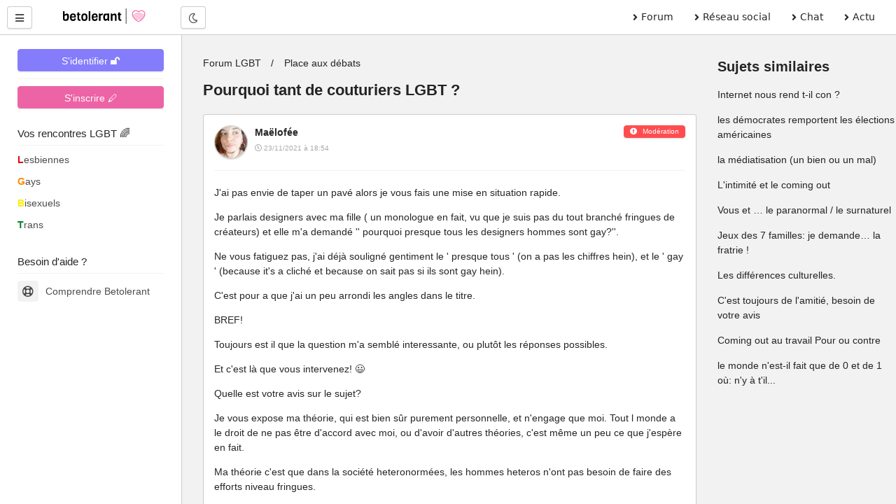

--- FILE ---
content_type: text/html; charset=UTF-8
request_url: https://betolerant.fr/forum/20768/pourquoi-tant-de-couturiers-lgbt
body_size: 25972
content:
<!DOCTYPE html> <html lang="fr"> <head><meta http-equiv="Content-Type" content="text/html; charset=utf-8"> <meta charset="utf-8" /> <link rel="preconnect" href="https://cdn.jsdelivr.net" /> <link rel="preconnect" href="https://betolerant.s3.fr-par.scw.cloud" /> <link rel="preconnect" href="https://adotolerant.fr" /> <script>
var _paq = window._paq = window._paq || [];
_paq.push(['trackPageView']);
_paq.push(['enableLinkTracking']);
(function() {
    var u="//adotolerant.fr/stats/";
    _paq.push(['setTrackerUrl', u+'matomo.php']);
    _paq.push(['setSiteId', '6']);
    var d=document, g=d.createElement('script'), s=d.getElementsByTagName('script')[0];
    g.async=true; g.src=u+'matomo.js'; s.parentNode.insertBefore(g,s);
})();
</script> <link rel="preload" href="https://cdn.jsdelivr.net/npm/halfmoon@1.1.1/css/halfmoon-variables.min.css" as="style"> <!--<script type="text/javascript" src="https://cache.consentframework.com/js/pa/24524/c/CoZ5t/stub" charset="utf-8"></script> <script type="text/javascript" src="https://choices.consentframework.com/js/pa/24524/c/CoZ5t/cmp" charset="utf-8" async></script>--> <meta http-equiv="X-UA-Compatible" content="IE=edge,chrome=1" /> <meta content="width=device-width, initial-scale=1.0" name="viewport" /> <meta name="mobile-web-app-capable" content="yes"> <title>Pourquoi tant de couturiers LGBT ?</title> <link rel="canonical" href="https://betolerant.fr/forum/20768/pourquoi-tant-de-couturiers-lgbt" /> <meta name="robots" content="index,follow" /><meta name="description" content="J'ai pas envie de taper un pavé alors je vous fais une mise en situation rapide. Je parlais designers avec ma fille ( un monologue en fait, vu que je suis pas du tout branché fringues de…" /><link href="https://cdn.jsdelivr.net/npm/halfmoon@1.1.1/css/halfmoon-variables.min.css" rel="stylesheet" defer /> <meta name="theme-color" content="#7C7FF7"/> <meta name="apple-mobile-web-app-capable" content="yes"/> <meta name="apple-mobile-web-app-status-bar-style" content="#7C7FF7"/> <style> :root { --lm-base-body-bg-color:#F2F2F2; --primary-color: var(--indigo-color-light); --primary-color-light: var(--indigo-color); --primary-color-very-light: var(--indigo-color-very-light); --primary-color-dark: var(--indigo-color-dark); --primary-color-very-dark: var(--indigo-color-very-dark); --primary-box-shadow-color: var(--indigo-box-shadow-color); --primary-box-shadow-color-darker: var(--indigo-box-shadow-color-darker); --text-color-on-primary-color-bg: var(--text-color-on-indigo-color-bg); --secondary-color: var(--pink-color); --secondary-color-light: var(--pink-color-light); --secondary-color-very-light: var(--pink-color-very-light); --secondary-color-dark: var(--pink-color-dark); --secondary-color-very-dark: var(--pink-color-very-dark); --secondary-box-shadow-color: var(--pink-box-shadow-color); --secondary-box-shadow-color-darker: var(--pink-box-shadow-color-darker); --text-color-on-secondary-color-bg: var(--text-color-on-pink-color-bg); } .font-size-10 { font-size:1rem; } .font-size-9 { font-size:0.9rem; } .membreCarte { position:relative; border-radius:8px; cursor:pointer; } .membreCarte .online { width:18px; height:18px; background:var(--green-color); border-radius:50%; border:1px solid var(--green-color); position:absolute; top:8px; left:8px; } .membreCarte .membreCarteBadge { position:absolute; top:8px; right:8px; } .membreCarte .img-responsive { border-radius:8px 8px 0px 0px; } .membreCarteDistance { margin-top:-4px; margin-bottom:4px; padding-left:4px; } .membreCarteInfo { min-height:50px; padding-left:4px; } .text-semi-bold { font-weight:500; } .emoji,.emojione{ background-repeat:no-repeat;display:inline-block;font-size:inherit;height:2.8ex;line-height:normal;margin:-.2ex .15em .2ex;min-height:17px;min-width:17px;vertical-align:middle;width:2.9ex } .menuBureau a { font-family: system-ui; } .pointer-ok { cursor:pointer; } .actions .options:hover { color:var(--secondary-color); } .text-gris { color:#a9a9a9; } .file-names { font-size:14px; font-style:italic; color:#a9a9a9; } .notificationMenu { position:absolute; top:8%; padding-top:2px; padding-bottom:2px; padding-left:4px; padding-right:4px; font-size:11px; color:white; background:black; } .dark-mode .notificationMenu.badge { color:black; background:white; } .comContenu blockquote { padding-top:12px; padding-bottom:12px; border:1px solid #dadfe1; border-left:12px solid #dadfe1; margin-left:0; padding-left:15px; margin-right:0; border-radius:0px; font-style:italic; } .comContenu blockquote p { margin-top:0; margin-bottom:0; } .comContenu blockquote a { color:#a9a9a9; } li p { display:inline; } .sd-cmp-1VJEb .sd-cmp-2nUXb { visibility: hidden; } </style> <link rel="alternate" type="application/rss+xml" title="Média LGBT" href="https://betolerant.fr/rss/actualite"> <meta property="og:type" content="article" /> <meta property="og:site_name" content="betolerant"> <meta property="og:url" content="https://betolerant.fr/forum/20768/pourquoi-tant-de-couturiers-lgbt" /> <meta property="og:title" content="Pourquoi tant de couturiers LGBT ?" /> <meta property="og:description" content="J'ai pas envie de taper un pavé alors je vous fais une mise en situation rapide. Je parlais designers avec ma fille ( un monologue en fait, vu que je suis pas du tout branché fringues de…" /> <meta property="og:locale" content="fr_FR" /> <meta name="apple-mobile-web-app-title" content="betolerant"> <link rel="manifest" href="https://betolerant.fr/manifest.json"> <link rel="shortcut icon" href="https://betolerant.fr/assets/images/betolerant/favicon/favicon.ico?545554"> <link rel="apple-touch-icon" href="https://betolerant.fr/assets/images/betolerant/favicon/android-icon-192x192.png?456456"> <script async>!function(a,b){var c=b(a,a.document);a.lazySizes=c,"object"==typeof module&&module.exports&&(module.exports=c)}(window,function(a,b){"use strict";if(b.getElementsByClassName){var c,d,e=b.documentElement,f=a.Date,g=a.HTMLPictureElement,h="addEventListener",i="getAttribute",j=a[h],k=a.setTimeout,l=a.requestAnimationFrame||k,m=a.requestIdleCallback,n=/^picture$/i,o=["load","error","lazyincluded","_lazyloaded"],p={},q=Array.prototype.forEach,r=function(a,b){return p[b]||(p[b]=new RegExp("(\\s|^)"+b+"(\\s|$)")),p[b].test(a[i]("class")||"")&&p[b]},s=function(a,b){r(a,b)||a.setAttribute("class",(a[i]("class")||"").trim()+" "+b)},t=function(a,b){var c;(c=r(a,b))&&a.setAttribute("class",(a[i]("class")||"").replace(c," "))},u=function(a,b,c){var d=c?h:"removeEventListener";c&&u(a,b),o.forEach(function(c){a[d](c,b)})},v=function(a,d,e,f,g){var h=b.createEvent("CustomEvent");return e||(e={}),e.instance=c,h.initCustomEvent(d,!f,!g,e),a.dispatchEvent(h),h},w=function(b,c){var e;!g&&(e=a.picturefill||d.pf)?(c&&c.src&&!b[i]("srcset")&&b.setAttribute("srcset",c.src),e({reevaluate:!0,elements:[b]})):c&&c.src&&(b.src=c.src)},x=function(a,b){return(getComputedStyle(a,null)||{})[b]},y=function(a,b,c){for(c=c||a.offsetWidth;c<d.minSize&&b&&!a._lazysizesWidth;)c=b.offsetWidth,b=b.parentNode;return c},z=function(){var a,c,d=[],e=[],f=d,g=function(){var b=f;for(f=d.length?e:d,a=!0,c=!1;b.length;)b.shift()();a=!1},h=function(d,e){a&&!e?d.apply(this,arguments):(f.push(d),c||(c=!0,(b.hidden?k:l)(g)))};return h._lsFlush=g,h}(),A=function(a,b){return b?function(){z(a)}:function(){var b=this,c=arguments;z(function(){a.apply(b,c)})}},B=function(a){var b,c=0,e=d.throttleDelay,g=d.ricTimeout,h=function(){b=!1,c=f.now(),a()},i=m&&g>49?function(){m(h,{timeout:g}),g!==d.ricTimeout&&(g=d.ricTimeout)}:A(function(){k(h)},!0);return function(a){var d;(a=a===!0)&&(g=33),b||(b=!0,d=e-(f.now()-c),0>d&&(d=0),a||9>d?i():k(i,d))}},C=function(a){var b,c,d=99,e=function(){b=null,a()},g=function(){var a=f.now()-c;d>a?k(g,d-a):(m||e)(e)};return function(){c=f.now(),b||(b=k(g,d))}};!function(){var b,c={lazyClass:"lazyload",loadedClass:"lazyloaded",loadingClass:"lazyloading",preloadClass:"lazypreload",errorClass:"lazyerror",autosizesClass:"lazyautosizes",srcAttr:"data-src",srcsetAttr:"data-srcset",sizesAttr:"data-sizes",minSize:40,customMedia:{},init:!0,expFactor:1.5,hFac:.8,loadMode:2,loadHidden:!0,ricTimeout:0,throttleDelay:125};d=a.lazySizesConfig||a.lazysizesConfig||{};for(b in c)b in d||(d[b]=c[b]);a.lazySizesConfig=d,k(function(){d.init&&F()})}();var D=function(){var g,l,m,o,p,y,D,F,G,H,I,J,K,L,M=/^img$/i,N=/^iframe$/i,O="onscroll"in a&&!/(gle|ing)bot/.test(navigator.userAgent),P=0,Q=0,R=0,S=-1,T=function(a){R--,a&&a.target&&u(a.target,T),(!a||0>R||!a.target)&&(R=0)},U=function(a,c){var d,f=a,g="hidden"==x(b.body,"visibility")||"hidden"!=x(a.parentNode,"visibility")&&"hidden"!=x(a,"visibility");for(F-=c,I+=c,G-=c,H+=c;g&&(f=f.offsetParent)&&f!=b.body&&f!=e;)g=(x(f,"opacity")||1)>0,g&&"visible"!=x(f,"overflow")&&(d=f.getBoundingClientRect(),g=H>d.left&&G<d.right&&I>d.top-1&&F<d.bottom+1);return g},V=function(){var a,f,h,j,k,m,n,p,q,r=c.elements;if((o=d.loadMode)&&8>R&&(a=r.length)){f=0,S++,null==K&&("expand"in d||(d.expand=e.clientHeight>500&&e.clientWidth>500?500:370),J=d.expand,K=J*d.expFactor),K>Q&&1>R&&S>2&&o>2&&!b.hidden?(Q=K,S=0):Q=o>1&&S>1&&6>R?J:P;for(;a>f;f++)if(r[f]&&!r[f]._lazyRace)if(O)if((p=r[f][i]("data-expand"))&&(m=1*p)||(m=Q),q!==m&&(y=innerWidth+m*L,D=innerHeight+m,n=-1*m,q=m),h=r[f].getBoundingClientRect(),(I=h.bottom)>=n&&(F=h.top)<=D&&(H=h.right)>=n*L&&(G=h.left)<=y&&(I||H||G||F)&&(d.loadHidden||"hidden"!=x(r[f],"visibility"))&&(l&&3>R&&!p&&(3>o||4>S)||U(r[f],m))){if(ba(r[f]),k=!0,R>9)break}else!k&&l&&!j&&4>R&&4>S&&o>2&&(g[0]||d.preloadAfterLoad)&&(g[0]||!p&&(I||H||G||F||"auto"!=r[f][i](d.sizesAttr)))&&(j=g[0]||r[f]);else ba(r[f]);j&&!k&&ba(j)}},W=B(V),X=function(a){s(a.target,d.loadedClass),t(a.target,d.loadingClass),u(a.target,Z),v(a.target,"lazyloaded")},Y=A(X),Z=function(a){Y({target:a.target})},$=function(a,b){try{a.contentWindow.location.replace(b)}catch(c){a.src=b}},_=function(a){var b,c=a[i](d.srcsetAttr);(b=d.customMedia[a[i]("data-media")||a[i]("media")])&&a.setAttribute("media",b),c&&a.setAttribute("srcset",c)},aa=A(function(a,b,c,e,f){var g,h,j,l,o,p;(o=v(a,"lazybeforeunveil",b)).defaultPrevented||(e&&(c?s(a,d.autosizesClass):a.setAttribute("sizes",e)),h=a[i](d.srcsetAttr),g=a[i](d.srcAttr),f&&(j=a.parentNode,l=j&&n.test(j.nodeName||"")),p=b.firesLoad||"src"in a&&(h||g||l),o={target:a},p&&(u(a,T,!0),clearTimeout(m),m=k(T,2500),s(a,d.loadingClass),u(a,Z,!0)),l&&q.call(j.getElementsByTagName("source"),_),h?a.setAttribute("srcset",h):g&&!l&&(N.test(a.nodeName)?$(a,g):a.src=g),f&&(h||l)&&w(a,{src:g})),a._lazyRace&&delete a._lazyRace,t(a,d.lazyClass),z(function(){(!p||a.complete&&a.naturalWidth>1)&&(p?T(o):R--,X(o))},!0)}),ba=function(a){var b,c=M.test(a.nodeName),e=c&&(a[i](d.sizesAttr)||a[i]("sizes")),f="auto"==e;(!f&&l||!c||!a[i]("src")&&!a.srcset||a.complete||r(a,d.errorClass)||!r(a,d.lazyClass))&&(b=v(a,"lazyunveilread").detail,f&&E.updateElem(a,!0,a.offsetWidth),a._lazyRace=!0,R++,aa(a,b,f,e,c))},ca=function(){if(!l){if(f.now()-p<999)return void k(ca,999);var a=C(function(){d.loadMode=3,W()});l=!0,d.loadMode=3,W(),j("scroll",function(){3==d.loadMode&&(d.loadMode=2),a()},!0)}};return{_:function(){p=f.now(),c.elements=b.getElementsByClassName(d.lazyClass),g=b.getElementsByClassName(d.lazyClass+" "+d.preloadClass),L=d.hFac,j("scroll",W,!0),j("resize",W,!0),a.MutationObserver?new MutationObserver(W).observe(e,{childList:!0,subtree:!0,attributes:!0}):(e[h]("DOMNodeInserted",W,!0),e[h]("DOMAttrModified",W,!0),setInterval(W,999)),j("hashchange",W,!0),["focus","mouseover","click","load","transitionend","animationend","webkitAnimationEnd"].forEach(function(a){b[h](a,W,!0)}),/d$|^c/.test(b.readyState)?ca():(j("load",ca),b[h]("DOMContentLoaded",W),k(ca,2e4)),c.elements.length?(V(),z._lsFlush()):W()},checkElems:W,unveil:ba}}(),E=function(){var a,c=A(function(a,b,c,d){var e,f,g;if(a._lazysizesWidth=d,d+="px",a.setAttribute("sizes",d),n.test(b.nodeName||""))for(e=b.getElementsByTagName("source"),f=0,g=e.length;g>f;f++)e[f].setAttribute("sizes",d);c.detail.dataAttr||w(a,c.detail)}),e=function(a,b,d){var e,f=a.parentNode;f&&(d=y(a,f,d),e=v(a,"lazybeforesizes",{width:d,dataAttr:!!b}),e.defaultPrevented||(d=e.detail.width,d&&d!==a._lazysizesWidth&&c(a,f,e,d)))},f=function(){var b,c=a.length;if(c)for(b=0;c>b;b++)e(a[b])},g=C(f);return{_:function(){a=b.getElementsByClassName(d.autosizesClass),j("resize",g)},checkElems:g,updateElem:e}}(),F=function(){F.i||(F.i=!0,E._(),D._())};return c={cfg:d,autoSizer:E,loader:D,init:F,uP:w,aC:s,rC:t,hC:r,fire:v,gW:y,rAF:z}}});</script> </head> <body class="with-custom-webkit-scrollbars with-custom-css-scrollbars" data-dm-shortcut-enabled="true" data-set-preferred-mode-onload="true"> <div id="page-wrapper" class="page-wrapper with-navbar with-sidebar" data-sidebar-type="overlayed-sm-and-down" > <div class="sticky-alerts"></div> <nav class="navbar"> <div class="navbar-content"> <button id="toggle-sidebar-btn" class="btn btn-action" type="button" aria-label="Menu utilisateur" onClick="halfmoon.toggleSidebar()"> <i class="fas fa-bars"></i> </button> </div> <a href="https://betolerant.fr/" class="navbar-brand ml-10 ml-sm-20 d-none d-md-block"> <img src="https://betolerant.fr/assets/images/betolerant/logo.svg" width="157px" height="22px" class="mt-5 ml-5 hidden-dm" alt="logo betolerant" loading="lazy" decoding="async"> <img src="https://betolerant.fr/assets/images/betolerant/logo_white_large.png" width="157px" height="22px" class="mt-5 ml-5 hidden-lm" alt="logo darkmode betolerant" loading="lazy" decoding="async"> </a> <div class="navbar-content d-none d-md-flex ml-20"> <button class="btn btn-action" type="button" onClick="halfmoon.toggleDarkMode()"> <i class="far fa-moon"></i> <span class="sr-only">Mode nuit</span> </button> </div> <ul class="navbar-nav d-none d-md-flex ml-auto mr-20 menuBureau"> <li class="nav-item"> <a href="https://betolerant.fr/forum" class="nav-link"><i class="fas fa-angle-right mr-5"></i> Forum </a> </li> <li class="nav-item"> <a href="https://betolerant.fr/blabla" class="nav-link"><i class="fas fa-angle-right mr-5"></i> Réseau social</a> </li> <li class="nav-item"> <a href="https://betolerant.fr/chat/gay" class="nav-link"><i class="fas fa-angle-right mr-5"></i> Chat</a> </li> <li class="nav-item"> <a href="https://betolerant.fr/article" class="nav-link"><i class="fas fa-angle-right mr-5"></i> Actu</a> </li> </ul> </nav> <!-- Navbar end --> <!-- Sidebar overlay --> <div class="sidebar-overlay" onClick="halfmoon.toggleSidebar()"></div> <!-- Sidebar start --> <div class="sidebar"> <div class="sidebar-menu" style="margin-top:-5px"> <div class="sidebar-content"> <a class="btn btn-primary btn-block mt-10" href="https://betolerant.fr/membre/connexion">S'identifier 🔓</a> <hr class="mt-10 mb-10"> <div class="btn btn-secondary btn-block mt-10" onClick="location.href='/membre/inscription'">S'inscrire 🖊</div> </div> <div class="sidebar-title">Vos rencontres LGBT 🌈</div> <div class="sidebar-divider"></div> <a href="https://betolerant.fr/rencontre-adultes-lesbiennes-femme/1" class="sidebar-link sidebar-link-with-icon"> <span style="color:#e50000; font-weight:bold;">L</span>esbiennes </a> <a href="https://betolerant.fr/rencontre-adultes-gays-homo/1" class="sidebar-link sidebar-link-with-icon"> <span style="color:#ff8d00; font-weight:bold;">G</span>ays </a> <a href="https://betolerant.fr/rencontre-adultes-bi/1" class="sidebar-link sidebar-link-with-icon"> <span style="color:#ffee00; font-weight:bold;">B</span>isexuels </a> <a href="https://betolerant.fr/rencontre-transgenre/1" class="sidebar-link sidebar-link-with-icon"> <span style="color:#028121; font-weight:bold;">T</span>rans </a> <br> <div class="sidebar-title">Besoin d'aide ?</div> <div class="sidebar-divider"></div> <a href="https://betolerant.fr/comprendre" class="sidebar-link sidebar-link-with-icon"> <span class="sidebar-icon"> <i class="far fa-life-ring"></i> </span> Comprendre Betolerant </a> </div> </div> <div class="content-wrapper"> <div class="container-fluid"> <script type="application/ld+json">
 {
  "@context": "https://schema.org",
  "@type": "BreadcrumbList",
  "itemListElement": [{
    "@type": "ListItem",
    "position": 1,
    "name": "Forum LGBT",
    "item": "https://betolerant.fr/forum"
  }
    ,{
    "@type": "ListItem",
    "position": 2,
    "name": "Place aux débats",
    "item": "https://betolerant.fr/forum57/place-aux-debats/1"
  }
    ,{
    "@type": "ListItem",
    "position": 2,
    "name": "Pourquoi tant de couturiers LGBT ?",
    "item": "https://betolerant.fr/forum/20768/pourquoi-tant-de-couturiers-lgbt"
  }]
}  
</script> <script type="application/ld+json">
		{
		"@context": "https://schema.org",
		"@type": "DiscussionForumPosting",
		"url":"https://betolerant.fr/forum/20768/pourquoi-tant-de-couturiers-lgbt",
		"image":"https://betolerant.fr/assets/images/betolerant/large/logo_large.png",
		"headline":"Pourquoi tant de couturiers LGBT ?",
		"text" : "J'ai pas envie de taper un pavé alors je vous fais une mise en situation rapide. Je parlais designers avec ma fille ( un monologue en fait, vu que je suis pas du tout branché fringues de créateurs) et elle m'a demandé '' pourquoi presque tous les designers hommes sont gay?''. Ne vous fatiguez pas, j'ai déjà souligné gentiment le ' presque tous ' (on a pas les chiffres hein), et le ' gay ' (because it's a cliché et because on sait pas si ils sont gay hein). C'est pour a que j'ai un peu arrondi les angles dans le titre. BREF! Toujours est il que la question m'a semblé interessante, ou plutôt les réponses possibles. Et c'est là que vous intervenez! :smiley: Quelle est votre avis sur le sujet? Je vous expose ma théorie, qui est bien sûr purement personnelle, et n'engage que moi. Tout l monde a le droit de ne pas être d'accord avec moi, ou d'avoir d'autres théories, c'est même un peu ce que j'espère en fait. Ma théorie c'est que dans la société heteronormées, les hommes heteros n'ont pas besoin de faire des efforts niveau fringues. Le simple statut d'homme leur donne une aura de desirabilité. Peu importe si ils sont vieux avec une face de cul, le fait d'être un homme implique apparemment que les femmes doivent être attirées et les trouver désirables. Soyons honnêtes, on a tous déjà vu des hommes célèbres qu'on trouve moche (sur base de préférences personnelles bien sûr, chacun sa notion du beau) et pourtant ils ont quand même du succès. Alors que pour les femmes, c'est pas pareil. Prenons un exemple au pif, Yolande Moreau (Big up a toi ma sœur) je connais personne qui l'a trouve sexy. Nuançons bien, je ne dis pas qu'elle n'est pas désirable dans l'absolu, je dis juste qu'il me semble, d'après ce que je vois, que les femmes à la beauté différente doivent lutter plus fort que les autres qui, déjà de base, ne devraient pas avoir a lutter. Je digresse un peu et au final ça va faire un pavé :person_facepalming: revenons au cliché de l'homme d'après la société heteronormée et son patriarcat. Ils o t pas besoin de lutter a ce niveau là parce que le statut d'homme est clairement supérieur à celui de la femme. Mais entre hommes ce rapport de force n'existe pas, vu qu'ils sont tous hommes. Du coup le besoin de se mettre avant et en valeur est beaucoup plus présent. Ce qui, pour moi, pourrait expliquer pourquoi les hommes stylistes sont plus souvent LGBT. Ou pas. En vrai je sais rien. C'est juste une théorie. Vous en pensez quoi?",
		"datePublished": "2021-11-23T18:54:21+01:00",
		"dateModified": "2021-11-24T12:51:52+01:00",
		"author": {
			"@type": "Person",
			"name": "Maëlofée"
		},
			"interactionStatistic": {
				"@type": "InteractionCounter",
				"interactionType": "https://schema.org/CommentAction",
				"userInteractionCount": 38
			} ,"comment": [ 
		 { "@type": "Comment",
		"text": " J'ai pas envie de taper un pavé alors je vous fais une mise en situation rapide. Je parlais designers avec ma fille ( un monologue en fait, vu que je suis pas du tout branché fringues de créateurs) et elle m'a demandé '' pourquoi presque tous les designers hommes sont gay?''. Ne vous fatiguez pas, j'ai déjà souligné gentiment le ' presque tous ' (on a pas les chiffres hein), et le ' gay ' (because it's a cliché et because on sait pas si ils sont gay hein). C'est pour a que j'ai un peu arrondi les angles dans le titre. BREF! Toujours est il que la question m'a semblé interessante, ou plutôt les réponses possibles. Et c'est là que vous intervenez! &#x1f603; Quelle est votre avis sur le sujet? Je vous expose ma théorie, qui est bien sûr purement personnelle, et n'engage que moi. Tout l monde a le droit de ne pas être d'accord avec moi, ou d'avoir d'autres théories, c'est même un peu ce que j'espère en fait. Ma théorie c'est que dans la société heteronormées, les hommes heteros n'ont pas besoin de faire des efforts niveau fringues. Le simple statut d'homme leur donne une aura de desirabilité. Peu importe si ils sont vieux avec une face de cul, le fait d'être un homme implique apparemment que les femmes doivent être attirées et les trouver désirables. Soyons honnêtes, on a tous déjà vu des hommes célèbres qu'on trouve moche (sur base de préférences personnelles bien sûr, chacun sa notion du beau) et pourtant ils ont quand même du succès. Alors que pour les femmes, c'est pas pareil. Prenons un exemple au pif, Yolande Moreau (Big up a toi ma sœur) je connais personne qui l'a trouve sexy. Nuançons bien, je ne dis pas qu'elle n'est pas désirable dans l'absolu, je dis juste qu'il me semble, d'après ce que je vois, que les femmes à la beauté différente doivent lutter plus fort que les autres qui, déjà de base, ne devraient pas avoir a lutter. Je digresse un peu et au final ça va faire un pavé &#x1f926; revenons au cliché de l'homme d'après la société heteronormée et son patriarcat. Ils o t pas besoin de lutter a ce niveau là parce que le statut d'homme est clairement supérieur à celui de la femme. Mais entre hommes ce rapport de force n'existe pas, vu qu'ils sont tous hommes. Du coup le besoin de se mettre avant et en valeur est beaucoup plus présent. Ce qui, pour moi, pourrait expliquer pourquoi les hommes stylistes sont plus souvent LGBT. Ou pas. En vrai je sais rien. C'est juste une théorie. Vous en pensez quoi? ",
			"author": {
			  "@type": "Person",
			  "name": "Maëlofée",
			  "url" : "https://betolerant.fr/membre/304865"
			},
			"datePublished": "2021-11-23T18:54:21+01:00",
			"dateModified": "2021-11-23T18:54:21+01:00"
		  }

				,		   { "@type": "Comment",
		"text": " Peut être que les hommes stylistes ont une personnalité féminine assez prononcée, ce qui fait qu'ils ont une sensibilité à l'esthétique très différente des hommes ordinaires. ",
			"author": {
			  "@type": "Person",
			  "name": "Ancien membre",
			  "url" : "https://betolerant.fr/membre/1"
			},
			"datePublished": "2021-11-23T19:49:17+01:00",
			"dateModified": "2021-11-24T02:46:45+01:00"
		  }

				,		   { "@type": "Comment",
		"text": " &#x1f631; ",
			"author": {
			  "@type": "Person",
			  "name": "Ancien membre",
			  "url" : "https://betolerant.fr/membre/1"
			},
			"datePublished": "2021-11-23T19:53:28+01:00",
			"dateModified": "2021-11-23T19:53:28+01:00"
		  }

				,		   { "@type": "Comment",
		"text": " Peut être. Mais ça implique que la sensibilité a l'esthétique est un trait féminin. Que penser des autres artistes masculins alors? Je pense aux peintres par exemple (flamands de préférence) ou aux sculpteurs &#x1f914; (Ça me fait plaisir que tu m'ai répondu &#x1f496;) Edit, parce que vous n'avez pas les débats d'avant. Je n'adhère pas au concept d'esprit féminin ou masculin. Parce que je pense que c'est perréniser des rôles de genres dont je ne reconnais pas la légitimité. Mais ça n'engage absolument que moi. Citation de Llaho #381333 As tu une théorie? ^^ (ou quelque chose à ajouter de ma mère générale ?) ",
			"author": {
			  "@type": "Person",
			  "name": "Maëlofée",
			  "url" : "https://betolerant.fr/membre/304865"
			},
			"datePublished": "2021-11-23T19:53:39+01:00",
			"dateModified": "2021-11-23T20:05:40+01:00"
		  }

				,		   { "@type": "Comment",
		"text": " Peut-être, que tout simplement, être gay dans le milieu professionnel de la mode n'est pas perçu comme étant une tare ce qui n'est pas le cas pour d'autres professions comme plombier, informaticien, policier, agriculteur etc... ",
			"author": {
			  "@type": "Person",
			  "name": "Ancien membre",
			  "url" : "https://betolerant.fr/membre/1"
			},
			"datePublished": "2021-11-23T20:08:35+01:00",
			"dateModified": "2021-11-23T20:08:35+01:00"
		  }

				,		   { "@type": "Comment",
		"text": " C'est possible oui &#x1f914; Dans ma vision naïve du monde, ça ne devra être perçu nulle part comme une tare, parce que ca n'en est pas une :( ",
			"author": {
			  "@type": "Person",
			  "name": "Maëlofée",
			  "url" : "https://betolerant.fr/membre/304865"
			},
			"datePublished": "2021-11-23T20:10:30+01:00",
			"dateModified": "2021-11-23T20:10:30+01:00"
		  }

				,		   { "@type": "Comment",
		"text": " Citation de Fierdre #381338 Nous sommes bien d'accord mais malheureusement ce n'est toujours pas le cas. Les poncifs sur les gays sont toujours bien présent dans notre société et même parmi les LGBT, il y a quelques jours, Il y a eu un topic sur les gays féminin, sensibles forcément passifs vs les gays masculin forcément actifs c'était horrible, dégradant et insultant. Il y a encore beaucoup à faire pour déconstruire l'image et les phantasmes sur les gays et les LGBT en général. ",
			"author": {
			  "@type": "Person",
			  "name": "Ancien membre",
			  "url" : "https://betolerant.fr/membre/1"
			},
			"datePublished": "2021-11-23T20:23:33+01:00",
			"dateModified": "2021-11-23T20:23:33+01:00"
		  }

				,		   { "@type": "Comment",
		"text": " Citation de Llaho #381342 Je te fais une place dans mon monde de Bisounours ? &#x1f917;&#x1f917;&#x1f917; ",
			"author": {
			  "@type": "Person",
			  "name": "Maëlofée",
			  "url" : "https://betolerant.fr/membre/304865"
			},
			"datePublished": "2021-11-23T20:28:02+01:00",
			"dateModified": "2021-11-23T20:28:02+01:00"
		  }

				,		   { "@type": "Comment",
		"text": " Citation de Fierdre #381334 perréniser des rôles de genres Je ne dirai pas rôle des genres qui est appris et imposé, mais tendance des genres à s'orienter naturellement vers certaines formes d'art ou d'esthétisme. Les femmes ont une tendance naturelle à rechercher à enjoliver le corps à travers bracelets, colliers, maquillage, habillage. Un homme ayant une personnalité très féminine aura probablement les mêmes tendances. ",
			"author": {
			  "@type": "Person",
			  "name": "Ancien membre",
			  "url" : "https://betolerant.fr/membre/1"
			},
			"datePublished": "2021-11-23T20:37:38+01:00",
			"dateModified": "2021-11-23T20:40:15+01:00"
		  }

				,		   { "@type": "Comment",
		"text": " Citation de Fierdre #381343 J'aimerai bien, vraiment, mais quand je lis la première réponse qui t'a été faite alors un sentiment de colère m'envahit et ne suis donc pas un Bisounours. J'ai tant d'espérance pour les jeunes générations et les suivantes. ",
			"author": {
			  "@type": "Person",
			  "name": "Ancien membre",
			  "url" : "https://betolerant.fr/membre/1"
			},
			"datePublished": "2021-11-23T20:38:07+01:00",
			"dateModified": "2021-11-23T20:38:07+01:00"
		  }

				,		   { "@type": "Comment",
		"text": " Citation de Fierdre #381322 De tous temps et de toutes époques, les Hommes ont été les plus grands Cuisiniers, les plus grands Couturiers, les Hommes ont été également plus reconnus que les femmes dans le monde Littéraire, dans l'aviation pareille rares ont été les Femmes, chez les Astronautes peu de Femmes , récemment un peu plus de Mécaniciennes , très peu de Grutières etc etc etc Je me dis que c'est à cause de la Place dans laquelle la société ont mises les femmes qui fait qu'elles sont plus rares dans un domaine que d'autres... Aujourd'hui, il y a un peu plus d'hommes qui tricotent que ça ne se faisait dans les générations suivantes, pareil les hommes sont moins embauchés dans les crêches.... Après dans le monde de la Haute Couture pour y être Reconnu faut un réseau de stars dans le milieu....Après, que ce soit des Hommes Homos qui fassent de la couture ou qu'ils soient coiffeurs, il se peut que ces métiers de modes soient plus ouverts d'esprits sur le sujet et que la passion emporte sur le fait de ce qu'ils sont dans leurs orientations.... ",
			"author": {
			  "@type": "Person",
			  "name": "RêveuseParis",
			  "url" : "https://betolerant.fr/membre/434770"
			},
			"datePublished": "2021-11-23T20:44:18+01:00",
			"dateModified": "2021-11-23T21:16:45+01:00"
		  }

				,		   { "@type": "Comment",
		"text": " Citation de Chagrindame #381346 (J'ai cliqué sur ton profil en voulant te citer, désolé) Je ne suis pas d'accord avec les hommes et le tricot. Dans certaines îles, le tricot était une affaire d'hommes, alors que les femmes filaient la laine. Dans certains pays nordiques beaucoup beaucoup d'hommes tricotaient, c'était la tradition. C'est au contraire maintenant que les hommes tricotent moins, et osent moins l'afficher en'public (bien qu'on en trouve beaucoup sur Instagram, ce qui explique sûrement pourquoi j'y vais si souvent). Pour le reste de ton message je suis d'accord par contre (ou je manque d'infos pour répondre, ce qui revient un peu au même) ",
			"author": {
			  "@type": "Person",
			  "name": "Maëlofée",
			  "url" : "https://betolerant.fr/membre/304865"
			},
			"datePublished": "2021-11-23T20:49:40+01:00",
			"dateModified": "2021-11-23T20:49:40+01:00"
		  }

				,		   { "@type": "Comment",
		"text": " j ai bossé dans le milieu de la mode , et il n y a pas que des hommes gay aprés on médiatise souvent les hommes gays dans la mode effectivement .Alexender macqueene , Karl lagerfield , Gallianno , dior , yves st laurent .Tom Ford , MUGLER je pense pas que ce soit le fait qu ils possèdent une sensibilité féminine ( certain peut être ) j ai pas de tensiomètre désolée by way mais plutot qu ils ont ce pouvoir de rêver la femme , de la sublimer , pour être désiré , ensorceleuse , magnifier comme une reine et inoubliable n oublions pas que derrière cette industrie il y a des milliardaires qui sont loin d être gay et qui sont là pour faire de l argent . quand on se penche sur l histoire de l art du costume et de la mode en dehors d une certaine période où l on fait du vêtement utile , le vêtement où autre accessoires est confectionné pour les bourgeoises où les femmes ayant un statut social haut perché comme les talons de Christian louboutin où des ballet Shoes pour les amateurs . les femmes dans la mode se battent pour exister et se faire reconnaitre MIU MIU , Sarah Burton , maria Grazia churi , mais en réalité je pense qu il y a autant de ratio femmes qu hommes ,juste que l homme est plus médiatisé parce que adoré de ses clientes , mais aussi les créateurs ont compris exactement quelle style femme veulent être leurs clientes. quand on regarde les reportages sur les coiffeurs on parle peu des femmes parce que aussi elles sont peut être moins là , pour vendre du magnifique mais du pratique et cela ne rapporte rien . et de fait qu un homme gay ou pas mais qui est resté fasciné par sa mummy dearest où au contraire l envisage comme une walkiery du futur a cette compétence bankable pour faire de la money avec le désir des femmes dans l industrie de la mode il y a peut être eu avant un pont d or pour les gay désireux de faire partie de l industrie de la mode . mais de nos jours dans les écoles de mode je pense que la donne a changé et que ce n est plus le pont qui est réservé aux homme gays de plus , chez kiabi , carrefour , petit bateau , ou keshua , je pense pas que ce soit que des hommes gays qui soient designers est-ce que cela est dévolue aux homme gay ? a vrai dire je ne sais pas , je reste dubitative dans ce monde en pleine mutation ",
			"author": {
			  "@type": "Person",
			  "name": "Ancien membre",
			  "url" : "https://betolerant.fr/membre/1"
			},
			"datePublished": "2021-11-23T20:49:49+01:00",
			"dateModified": "2021-11-23T21:13:18+01:00"
		  }

				,		   { "@type": "Comment",
		"text": " Citation de Fierdre #381347 Oui, je pensais ici en france que les hommes se sont mis au tricot..... Mais oui, j'avais vue une vidéo sur les hommes qui tricotaient dans certains pays.... Vous pouvez cliquer autant de fois que vous voulez sur mon vilain Profil, dommage , que l'on ne gagne pas des étoiles de stars à chaque clique &#x1f602; ",
			"author": {
			  "@type": "Person",
			  "name": "RêveuseParis",
			  "url" : "https://betolerant.fr/membre/434770"
			},
			"datePublished": "2021-11-23T21:13:42+01:00",
			"dateModified": "2021-11-23T21:13:42+01:00"
		  }

				,		   { "@type": "Comment",
		"text": " Citation de Chagrindame #381355 oh mais toi , tu me fais mourir de rire , c est clair que l on clique et que l on essaie toujours de découvrir quel diablotin peut se cacher derrière chagrin dame et son labrador . ",
			"author": {
			  "@type": "Person",
			  "name": "Ancien membre",
			  "url" : "https://betolerant.fr/membre/1"
			},
			"datePublished": "2021-11-23T21:24:49+01:00",
			"dateModified": "2021-11-23T21:24:49+01:00"
		  }

				,		   { "@type": "Comment",
		"text": " Citation de Chagrindame #381355 'vous' en général, ou ' vous ' moi? (Je suis pas en France, si jamais) Una Strega, merci beaucoup pour ton retour sur ton expérience ^^ ",
			"author": {
			  "@type": "Person",
			  "name": "Maëlofée",
			  "url" : "https://betolerant.fr/membre/304865"
			},
			"datePublished": "2021-11-23T21:25:44+01:00",
			"dateModified": "2021-11-23T21:25:44+01:00"
		  }

				,		   { "@type": "Comment",
		"text": " Très intéressant, merci Fierdre pour ce sujet. Ça n’engage que moi hein &#x1f605;: les gays sont sûrement + affranchis des codes, traditions, éducation genrée et franchissent + les codes, barrières. Les femmes cherchent à séduire (héritage culturel, éducatif, sexuel) tout en se libérant, s’émancipent, s’affirmant tel les LGBTQI++ qui font face à la société via leur coming-out. Peut-être aussi que les stylistes gay INCS ou pas traduisent leur désir de libération, émancipation, etc. dans leurs créations pour partager ce qu’ils vivent, ressentent et en font profiter leurs publics (femmes principalement) qui font leurs succès. C’est un peu alambiqué, psycho de cuisine et pas très bien expliqué compréhensible &#x1f605; mais j’essaie de trier mes pensées tout en écrivant… &#x1f62c; Pour ce qui est des mecs heteros qui ne s’habillent pas pour séduire, il n’en reste pas moins que leurs choix de vêtements peut traduire une recherche de forme de pouvoir. Pour les mecs en costards: les meilleures matières, coupes, etc. Même si au final, les costards sont très similaires &#x1f605;(uniformes). Choix de vêtements coûteux qui traduisent leur pouvoir d’achat et leur « pouvoir » tout court (comme les voitures). Idem pour certains jeunes qui vont priser des marques chères, tendances (joggings de sport type Lacoste, D&amp;G, etc.) qui sont un repère d’appartenance, de « gangs », culture tout en signifiant que ça coûte cher et donc de « pouvoir » réussite… Là encore, mon point de vue est peut-être « tordu »… et il n’engage que moi mais bon, l’essentiel est de participer ^^ &#x1f605;&#x1f609; ",
			"author": {
			  "@type": "Person",
			  "name": "LaMome",
			  "url" : "https://betolerant.fr/membre/544150"
			},
			"datePublished": "2021-11-23T22:19:29+01:00",
			"dateModified": "2021-11-23T22:19:29+01:00"
		  }

				,		   { "@type": "Comment",
		"text": " Citation de Chagrindame #381346De tous temps et de toutes époques, les Hommes ont été les plus grands Cuisiniers, les plus grands Couturiers, les Hommes ont été également plus reconnus que les femmes dans le monde Littéraire, Ainsi que les plus grands écrivains , chercheurs , sculpteur , scientifique etc etc ... bon et alors ? Ça prouve juste la supériorité de l homme sur la Femme ... Et dans la mode c est pareil Après certain(e)s vont peu être trouver ça sexiste , bon ok , n empêche le ratio hommes célèbres versus femmes célèbre est très largement à l avantage des hommes , ça ne doit pas être sans raison ... Enfin par contre pour élever les enfants la supériorité de la femme est largement reconnue , contrairement aux hommes qui ne possèdent pas les qualités requises ... ",
			"author": {
			  "@type": "Person",
			  "name": "Ancien membre",
			  "url" : "https://betolerant.fr/membre/1"
			},
			"datePublished": "2021-11-23T22:34:05+01:00",
			"dateModified": "2021-11-23T22:34:05+01:00"
		  }

				,		   { "@type": "Comment",
		"text": " Citation de Rosso #381372 Enfin par contre pour élever les enfants la supériorité de la femme est largement reconnue , contrairement aux hommes qui ne possèdent pas les qualités requises ... je serais curieuse de savoir si les hommes s empêchent d'éduquer les enfants avec des qualités féminine il y a justement des civilisations comme les indiens avec les bernaches où au sein d une même société certain individus étaient dotés des qualitéshomme ainsi que féminin pour l éducation , je pense que c est un fait sociologique dans un monde occidentale avec ses coutumes et son système éducatif , je connais des femmes qui ne sont pas maternelle pour un sou , c est a ce poser la question du conditionnement éducatif quand même . je soulève l hypothèse tout de même bien que nous n y soyons pas factuellement ",
			"author": {
			  "@type": "Person",
			  "name": "Ancien membre",
			  "url" : "https://betolerant.fr/membre/1"
			},
			"datePublished": "2021-11-23T22:50:15+01:00",
			"dateModified": "2021-11-23T22:50:15+01:00"
		  }

				,		   { "@type": "Comment",
		"text": " Citation de Una Strega #381373 Tu es sans doute nouvelle sur le site : Rosso dit fréquemment le contraire de ce qu'il pense, en particulier lorsqu'il véhicule des clichés sexistes (tu me le dis Rosso si j'ai raté une marche, hein ?) ",
			"author": {
			  "@type": "Person",
			  "name": "DodoRéMi",
			  "url" : "https://betolerant.fr/membre/490065"
			},
			"datePublished": "2021-11-23T23:00:52+01:00",
			"dateModified": "2021-11-23T23:00:52+01:00"
		  }

				,		   { "@type": "Comment",
		"text": " Citation de Rosso #381372 n empêche le ratio hommes célèbres versus femmes célèbre est très largement à l avantage des hommes , ça ne doit pas être sans raison Certains hommes se sont accaparés des découvertes de leurs femmes ce qui les a fait devenir célèbres, mais il faut peut être aussi voir le contexte social, en tant que femmes peut être qu'elles n'auraient jamais pu faire reconnaitre ces découvertes. ",
			"author": {
			  "@type": "Person",
			  "name": "Ancien membre",
			  "url" : "https://betolerant.fr/membre/1"
			},
			"datePublished": "2021-11-23T23:13:56+01:00",
			"dateModified": "2021-11-23T23:13:56+01:00"
		  }

				,		   { "@type": "Comment",
		"text": " Citation de Dorémi #381375 J'allais justement demander si c'était de l'humour ou pas &#x1f636;&#x1f449;&#x1f448; ",
			"author": {
			  "@type": "Person",
			  "name": "Maëlofée",
			  "url" : "https://betolerant.fr/membre/304865"
			},
			"datePublished": "2021-11-23T23:24:44+01:00",
			"dateModified": "2021-11-23T23:24:44+01:00"
		  }

				,		   { "@type": "Comment",
		"text": " (bon j'ai pas lu parce qu'on a encore des propos sexistes non modérés des le premier commentaire), mais l'histoire des couturiers CELEBRES DE MARQUES DE LUXE, ce sont des hommes, parce que le prestige c'est pour les hommes et ils sont valorisés parce que ils sont des hommes, car, et cette stat n'est pas vérifiée mais ce sera pas la pire fausse chose (ou non étayée) énoncée sur béto (mdrlol) (n'hésitez pas à vous saisir des recherches qui ont probablement été publiées dans des revues style travail genre et société ou à vous documenter sur des sites de stats étatiques, les classifications des métiers et la repartitions hf dans ceux-ci ect), les personnes qui fabriquent pour de vrai les vêtements dans les usinesateliers sont en majorité des femmes. En plus, je pense qu'il faudrait qu'on fasse une liste de designers* connu pour savoir si c'est pour de vrai ou pas. (qu'on classe aussi par niveau d'exposition médiatique, de reconnaissance ect, parce que si tu connais jean paul gautier et l'autre gars qui a fait bcp trop de chirurgie et après ?) Après comme nous vivons dans une société hétéropatriarcale, il est vrai que les hommes n'ont pas corps et se vivent comme le point de vue neutre , universel et autre crème à neuneu, et donc ils ne se rendent pas compte qu'ils sont moches et pas désirables :D. de plus, les compétences acquises par les femmes telles que l'esthétique , le soin, la beauté, coudre des boutons et repasser (CUISINER putain?) sont vues comme des aptitudes naturelles (ne nécessitant aucun apprentissage ect) des femmes et donc sont moins valorisées et leur réalisation effacées des mémoires au profit d'hommes qui exercent un art, ont du talent ect , le fait pour des hommes gays d'être mis en valeur dans des secteurs d'activités où la majorité des emplois sont occupés par des travailleuses c'est une manière d'accéder ou de remonter dans le classement de la masculinité ? Après, note que dans les designers très connus, ils sont connus pour habiller des femmes, enfin pardon mettre en valeur le corps des femmes pour un oeil d'homme hétérosexuel. Et c'est clair que les vêtements, la manière de les porter et les couleurs c'est un signe d'appartenance de classe ",
			"author": {
			  "@type": "Person",
			  "name": "Tungstenn",
			  "url" : "https://betolerant.fr/membre/246527"
			},
			"datePublished": "2021-11-23T23:26:54+01:00",
			"dateModified": "2021-11-23T23:26:54+01:00"
		  }

				,		   { "@type": "Comment",
		"text": " Citation de Dorémi #381375Tu es sans doute nouvelle sur le site : Rosso dit fréquemment le contraire de ce qu'il pense, en particulier lorsqu'il véhicule des clichés sexistes (tu me le dis Rosso si j'ai raté une marche, hein ?) Non Doremi tu as parfaitement raison , j ai cette sale manie de dire l exact opposé de ce que je pense , en grossissant le trait si possible ... Parceque sinon je m énerve direct Mais la réaction de @Una Strega me fait particulièrement plaisir merci &#x1f64f; Merci d avoir réagis et d être intervenu . Merci aussi à toi @Toudoux51 ",
			"author": {
			  "@type": "Person",
			  "name": "Ancien membre",
			  "url" : "https://betolerant.fr/membre/1"
			},
			"datePublished": "2021-11-23T23:29:22+01:00",
			"dateModified": "2021-11-23T23:29:22+01:00"
		  }

				,		   { "@type": "Comment",
		"text": " Citation de Rosso #381372 @Doremi Notre incorrigible Rosso a encore frappé de son 2d degré qui affole les nouveaux.elles venus oui &#x1f605; Rosso, sérieux, arrêtes d’effrayer tout le monde &#x1f64f;&#x1f3fc;&#x1f609; Sinon, petite pensée à Marie Curie, Joséphine Hopper, Nadia Léger, Camille Claudel et tant d’autres superbes femmes scientifiques, artistes, muses, etc… &#x1f618; ",
			"author": {
			  "@type": "Person",
			  "name": "LaMome",
			  "url" : "https://betolerant.fr/membre/544150"
			},
			"datePublished": "2021-11-23T23:30:54+01:00",
			"dateModified": "2021-11-23T23:30:54+01:00"
		  }

				,		   { "@type": "Comment",
		"text": " Yeah un poste sur mon métier ! Alors la réponse simple : Le vêtement a toujours servie d'émancipation et d'expression de liberté. Le pantalon de la femme, les vêtements punk, goth, mods, ect... Plus précisément, le patriarcat encore et toujours frappe. Les stylistes connu sont majoritairement des hommes, car ce sont des postes haut placé. Dans les usines de vêtements, les responsables sont majoritairement des hommes (majoritairement), et les petite mains, payé une misère, et peu protéger sont des femmes. Je peux confirmé cette état de fait en travaillant avec des usines tunisiennes. Il faut aussi voir, que la mode à longtemps était fait par les hommes, surtout lors de la renaissance. Mais à interval régulier, la mode deviens assez peu viril, et est rejeter par les hommes hetero, qui mettent en place un bashing homophobe sur les stylistes, coiffeur, ou toute personne masculine qui ferais attention à son apparence. La virilité, c'est être barbue, sale, et avec des vêtement troué. Le cycle fait le tour, et aujourd'hui on inverse la vapeur, les femmes font de moins en moins attention à la mode, et les hommes plus en plus. Donc, l'idée que les stylistes serai gay, viens à la fois d'une idée propagé par les homophobes,mais qui en même temps intéressait ceux qui voulais s'émanciper.... Les personnes gay. Aujourd'hui, ça change petit à petit. ",
			"author": {
			  "@type": "Person",
			  "name": "Ancien membre",
			  "url" : "https://betolerant.fr/membre/1"
			},
			"datePublished": "2021-11-23T23:47:37+01:00",
			"dateModified": "2021-11-23T23:47:37+01:00"
		  }

				,		   { "@type": "Comment",
		"text": " Citation de LaMome #381382 Désolé &#x1f61f; Des Femmes qui ont fait l histoire c est simple il y en a eu autant qu il y a eu de Femmes sur Terre , chacune a apporté quelque chose ... après que certaines soient plus ou moins connues en réalité ça n a pas de vraie importance ",
			"author": {
			  "@type": "Person",
			  "name": "Ancien membre",
			  "url" : "https://betolerant.fr/membre/1"
			},
			"datePublished": "2021-11-23T23:48:14+01:00",
			"dateModified": "2021-11-23T23:48:14+01:00"
		  }

				,		   { "@type": "Comment",
		"text": " Citation de Alithia #381383 C'est vrai que j'aurais pu penser a te mp! Suis je bête &#x1f926;&#x1f926;&#x1f926; C'est fascinant ce que tu nous racontes ! Tu peux nous en dire plus? ",
			"author": {
			  "@type": "Person",
			  "name": "Maëlofée",
			  "url" : "https://betolerant.fr/membre/304865"
			},
			"datePublished": "2021-11-23T23:57:40+01:00",
			"dateModified": "2021-11-23T23:57:40+01:00"
		  }

				,		   { "@type": "Comment",
		"text": " Citation de Rosso #381384 T’inquiètes Rosso &#x1f609; Habituée à tes topos tantôt rigolos, pessimistes, coup de gueule, humour noir ou décalés, j’ai un peu cerné ta personnalité (un nounours tendre et sensible qui manque parfois de confiance en lui mais affirme aussi de belles valeurs &#x1f609; lesbienne à 200&#37;, ceci n’est pas du draguouillage ^^. Uniquement un attachement à certaines personnes que je lis régulièrement sur BeTo et qui me touchent, me parlent, me font cogiter). Par contre, sur le fait que des femmes exceptionnelles ne soient pas reconnues, médiatisées (rémunérées aussi… argent = pouvoir) par la société, c’est un vrai problème ! L’égalité aussi passe par là… La visibilité pour une petite fille de voir une femme astronaute, cheffe d’entreprise, pompier, etc. Sans oublier que derrière chaque « grand » homme de l’histoire, se « cache » souvent une femme ? (« Brigitte ? Brigitte ? Elle est où Brigitte ??? » dixit Emmanuel M. dans un extrait svt diffusé à Quotidien &#x1f602;). ",
			"author": {
			  "@type": "Person",
			  "name": "LaMome",
			  "url" : "https://betolerant.fr/membre/544150"
			},
			"datePublished": "2021-11-24T00:08:24+01:00",
			"dateModified": "2021-11-24T00:08:24+01:00"
		  }

				,		   { "@type": "Comment",
		"text": " Citation de LaMome #381387Par contre, sur le fait que des femmes exceptionnelles ne soient pas reconnues, médiatisées (rémunérées aussi… argent = pouvoir) par la société, c’est un vrai problème ! En fait je parles aussi bien des hommes que des femmes , je ne suis pas convaincu que la reconnaissance et encore moins la médiatisation soient vraiment essentielles pour ces personnes , qui ne se trouvent certainement pas exceptionnel(le)s pour la plupart soit dis au passage . Les personnes qui sont médiatisées voir ultra médiatisées aujourd’hui sont pour beaucoup loins d avoir accompli ou réaliser quoique ce soit , à part montrer leur cul , gueuler plus fort que les autres , ou faire de la provoc , enfin je ne vais pas te faire un dessin , t as qu a regarder la boite à conneries qu on appelle télévision Tu crois qu une mère Theresa , une Marie Curie , une margaret Hamilton , une Valentina (me rappelle plus du nom de famille) cosmonaute , une eva park , une et des milliers d autres avaient pour objectif principal d être médiatisée et gagner de l argent ? Sincèrement j en doutes ",
			"author": {
			  "@type": "Person",
			  "name": "Ancien membre",
			  "url" : "https://betolerant.fr/membre/1"
			},
			"datePublished": "2021-11-24T00:30:10+01:00",
			"dateModified": "2021-11-24T00:30:10+01:00"
		  }

						  		]
		}
</script> <div class="container-fluid"> <div class="row"> <div class="col-12 col-md-9 col-lg-9 col-xl-9"> <div class="content mb-0"> <ul class="breadcrumb"> <li class="breadcrumb-item"> <a href="https://betolerant.fr/forum" class="text-light-dm text-dark-lm">Forum LGBT</a> </li> <li class="breadcrumb-item"><a class="text-light-dm text-dark-lm" href="https://betolerant.fr/forum57/place-aux-debats/1">Place aux débats</a></li> </ul> <h1 class="font-size-22 font-weight-bolder">Pourquoi tant de couturiers LGBT ?</h1> </div> <div id="commentaires"> <div class="card mb-15 mt-0 pb-5 pt-15 pl-15 pr-15" id="381322"> <div class="clearfix"> <div class="float-left mr-10"> <img src="https://betolerant.s3.fr-par.scw.cloud/albums/1754091415-1-304865-mini.jpg" alt="avatar contributeur de Maëlofée" width="48px" height="48px" class="rounded-circle border shadow-sm" loading="lazy" decoding="async"> </div> <span class="float-right badge badge-danger font-size-10 shadow-sm"><i class="fas fa-exclamation-circle mr-5"></i> Modération</span> <b class="pseudo">Maëlofée</b> <br><span class="font-size-10 text-gris"><i class="far fa-clock"></i> 23/11/2021 à 18:54 </span> </div> <div class="modification"> </div> <hr class="mt-10"> <div class="comContenu text-wrap text-break text-truncate clearfix"> <p>J'ai pas envie de taper un pavé alors je vous fais une mise en situation rapide.</p> <p>Je parlais designers avec ma fille ( un monologue en fait, vu que je suis pas du tout branché fringues de créateurs) et elle m'a demandé '' pourquoi presque tous les designers hommes sont gay?''.</p> <p>Ne vous fatiguez pas, j'ai déjà souligné gentiment le ' presque tous ' (on a pas les chiffres hein), et le ' gay ' (because it's a cliché et because on sait pas si ils sont gay hein).</p> <p>C'est pour a que j'ai un peu arrondi les angles dans le titre.</p> <p>BREF!</p> <p>Toujours est il que la question m'a semblé interessante, ou plutôt les réponses possibles.</p> <p>Et c'est là que vous intervenez! &#x1f603;</p> <p>Quelle est votre avis sur le sujet?</p> <p>Je vous expose ma théorie, qui est bien sûr purement personnelle, et n'engage que moi. Tout l monde a le droit de ne pas être d'accord avec moi, ou d'avoir d'autres théories, c'est même un peu ce que j'espère en fait.</p> <p>Ma théorie c'est que dans la société heteronormées, les hommes heteros n'ont pas besoin de faire des efforts niveau fringues.</p> <p>Le simple statut d'homme leur donne une aura de desirabilité. Peu importe si ils sont vieux avec une face de cul, le fait d'être un homme implique apparemment que les femmes doivent être attirées et les trouver désirables.</p> <p>Soyons honnêtes, on a tous déjà vu des hommes célèbres qu'on trouve moche (sur base de préférences personnelles bien sûr, chacun sa notion du beau) et pourtant ils ont quand même du succès.</p> <p>Alors que pour les femmes, c'est pas pareil. Prenons un exemple au pif, Yolande Moreau (Big up a toi ma sœur) je connais personne qui l'a trouve sexy.</p> <p>Nuançons bien, je ne dis pas qu'elle n'est pas désirable dans l'absolu, je dis juste qu'il me semble, d'après ce que je vois, que les femmes à la beauté différente doivent lutter plus fort que les autres qui, déjà de base, ne devraient pas avoir a lutter. </p> <p>Je digresse un peu et au final ça va faire un pavé &#x1f926; revenons au cliché de l'homme d'après la société heteronormée et son patriarcat.</p> <p>Ils o t pas besoin de lutter a ce niveau là parce que le statut d'homme est clairement supérieur à celui de la femme.</p> <p>Mais entre hommes ce rapport de force n'existe pas, vu qu'ils sont tous hommes. Du coup le besoin de se mettre avant et en valeur est beaucoup plus présent.</p> <p>Ce qui, pour moi, pourrait expliquer pourquoi les hommes stylistes sont plus souvent LGBT.</p> <p>Ou pas.</p> <p>En vrai je sais rien. C'est juste une théorie.</p> <p>Vous en pensez quoi?</p> <div class="signature font-size-10 text-gris"> <hr> <p><strong>JE SUIS TOUJOURS PAS UNE NANA</strong></p> </div> </div> </div> <div class="pr-20 pl-20 mt-10 mb-10"> <div class="btn btn-secondary btn-block btn-lg" onclick="location.href='/membre/inscription'">Commencer à faire des rencontres ?</div> </div> <div class="card mb-15 mt-0 pb-5 pt-15 pl-15 pr-15" id="381333"> <div class="clearfix"> <div class="float-left mr-10"> <img src="https://betolerant.fr/uploads/anonyme/zerophoto.jpg" alt="avatar ancien membre" width="48px" height="48px" class="rounded-circle border shadow-sm" loading="lazy" decoding="async" > </div> <b class="pseudo">Ancien membre</b> <br><span class="font-size-10 text-gris"><i class="far fa-clock"></i> 23/11/2021 à 19:53 </span> </div> <div class="modification"> </div> <hr class="mt-10"> <div class="comContenu text-wrap text-break text-truncate clearfix"> <p>&#x1f631;</p> </div> </div> <div class="card mb-15 mt-0 pb-5 pt-15 pl-15 pr-15" id="381334"> <div class="clearfix"> <div class="float-left mr-10"> <img src="https://betolerant.s3.fr-par.scw.cloud/albums/1754091415-1-304865-mini.jpg" alt="avatar contributeur de Maëlofée" width="48px" height="48px" class="rounded-circle border shadow-sm" loading="lazy" decoding="async"> </div> <span class="float-right badge badge-danger font-size-10 shadow-sm"><i class="fas fa-exclamation-circle mr-5"></i> Modération</span> <b class="pseudo">Maëlofée</b> <br><span class="font-size-10 text-gris"><i class="far fa-clock"></i> 23/11/2021 à 19:53 - <i class="fas fa-history"></i> 23/11/2021 à 20:05</span> </div> <div class="modification"> </div> <hr class="mt-10"> <div class="comContenu text-wrap text-break text-truncate clearfix"> <p>Peut être.</p> <p>Mais ça implique que la sensibilité a l'esthétique est un trait féminin.</p> <p>Que penser des autres artistes masculins alors? Je pense aux peintres par exemple (flamands de préférence) ou aux sculpteurs &#x1f914;</p> <p>(Ça me fait plaisir que tu m'ai répondu &#x1f496;)</p> <p>Edit, parce que vous n'avez pas les débats d'avant.</p> <p>Je n'adhère pas au concept d'esprit féminin ou masculin. Parce que je pense que c'est perréniser des rôles de genres dont je ne reconnais pas la légitimité. </p> <p>Mais ça n'engage absolument que moi.</p> <blockquote> <p>Citation de <strong>Llaho</strong> #381333</p> </blockquote> <p>As tu une théorie? ^^ (ou quelque chose à ajouter de ma mère générale ?)</p> <div class="signature font-size-10 text-gris"> <hr> <p><strong>JE SUIS TOUJOURS PAS UNE NANA</strong></p> </div> </div> </div> <div class="card mb-15 mt-0 pb-5 pt-15 pl-15 pr-15" id="381337"> <div class="clearfix"> <div class="float-left mr-10"> <img src="https://betolerant.fr/uploads/anonyme/zerophoto.jpg" alt="avatar ancien membre" width="48px" height="48px" class="rounded-circle border shadow-sm" loading="lazy" decoding="async" > </div> <b class="pseudo">Ancien membre</b> <br><span class="font-size-10 text-gris"><i class="far fa-clock"></i> 23/11/2021 à 20:08 </span> </div> <div class="modification"> </div> <hr class="mt-10"> <div class="comContenu text-wrap text-break text-truncate clearfix"> <p>Peut-être, que tout simplement, être gay dans le milieu professionnel de la mode n'est pas perçu comme étant une tare ce qui n'est pas le cas pour d'autres professions comme plombier, informaticien, policier, agriculteur etc...</p> </div> </div> <div class="card mb-15 mt-0 pb-5 pt-15 pl-15 pr-15" id="381338"> <div class="clearfix"> <div class="float-left mr-10"> <img src="https://betolerant.s3.fr-par.scw.cloud/albums/1754091415-1-304865-mini.jpg" alt="avatar contributeur de Maëlofée" width="48px" height="48px" class="rounded-circle border shadow-sm" loading="lazy" decoding="async"> </div> <span class="float-right badge badge-danger font-size-10 shadow-sm"><i class="fas fa-exclamation-circle mr-5"></i> Modération</span> <b class="pseudo">Maëlofée</b> <br><span class="font-size-10 text-gris"><i class="far fa-clock"></i> 23/11/2021 à 20:10 </span> </div> <div class="modification"> </div> <hr class="mt-10"> <div class="comContenu text-wrap text-break text-truncate clearfix"> <p>C'est possible oui &#x1f914;</p> <p>Dans ma vision naïve du monde, ça ne devra être perçu nulle part comme une tare, parce que ca n'en est pas une :(</p> <div class="signature font-size-10 text-gris"> <hr> <p><strong>JE SUIS TOUJOURS PAS UNE NANA</strong></p> </div> </div> </div> <div class="card mb-15 mt-0 pb-5 pt-15 pl-15 pr-15" id="381342"> <div class="clearfix"> <div class="float-left mr-10"> <img src="https://betolerant.fr/uploads/anonyme/zerophoto.jpg" alt="avatar ancien membre" width="48px" height="48px" class="rounded-circle border shadow-sm" loading="lazy" decoding="async" > </div> <b class="pseudo">Ancien membre</b> <br><span class="font-size-10 text-gris"><i class="far fa-clock"></i> 23/11/2021 à 20:23 </span> </div> <div class="modification"> </div> <hr class="mt-10"> <div class="comContenu text-wrap text-break text-truncate clearfix"> <blockquote> <p>Citation de <strong>Fierdre</strong> #381338</p> </blockquote> <p>Nous sommes bien d'accord mais malheureusement ce n'est toujours pas le cas.</p> <p>Les poncifs sur les gays sont toujours bien présent dans notre société et même parmi les LGBT, il y a quelques jours, Il y a eu un topic sur les gays féminin, sensibles forcément passifs vs les gays masculin forcément actifs c'était horrible, dégradant et insultant. </p> <p>Il y a encore beaucoup à faire pour déconstruire l'image et les phantasmes sur les gays et les LGBT en général.</p> </div> </div> <div class="card mb-15 mt-0 pb-5 pt-15 pl-15 pr-15" id="381343"> <div class="clearfix"> <div class="float-left mr-10"> <img src="https://betolerant.s3.fr-par.scw.cloud/albums/1754091415-1-304865-mini.jpg" alt="avatar contributeur de Maëlofée" width="48px" height="48px" class="rounded-circle border shadow-sm" loading="lazy" decoding="async"> </div> <span class="float-right badge badge-danger font-size-10 shadow-sm"><i class="fas fa-exclamation-circle mr-5"></i> Modération</span> <b class="pseudo">Maëlofée</b> <br><span class="font-size-10 text-gris"><i class="far fa-clock"></i> 23/11/2021 à 20:28 </span> </div> <div class="modification"> </div> <hr class="mt-10"> <div class="comContenu text-wrap text-break text-truncate clearfix"> <blockquote> <p>Citation de <strong>Llaho</strong> #381342</p> </blockquote> <p>Je te fais une place dans mon monde de Bisounours ? &#x1f917;&#x1f917;&#x1f917;</p> <div class="signature font-size-10 text-gris"> <hr> <p><strong>JE SUIS TOUJOURS PAS UNE NANA</strong></p> </div> </div> </div> <div class="card mb-15 mt-0 pb-5 pt-15 pl-15 pr-15" id="381344"> <div class="clearfix"> <div class="float-left mr-10"> <img src="https://betolerant.fr/uploads/anonyme/zerophoto.jpg" alt="avatar ancien membre" width="48px" height="48px" class="rounded-circle border shadow-sm" loading="lazy" decoding="async" > </div> <b class="pseudo">Ancien membre</b> <br><span class="font-size-10 text-gris"><i class="far fa-clock"></i> 23/11/2021 à 20:37 - <i class="fas fa-history"></i> 23/11/2021 à 20:40</span> </div> <div class="modification"> </div> <hr class="mt-10"> <div class="comContenu text-wrap text-break text-truncate clearfix"> <blockquote> <p>Citation de <strong>Fierdre</strong> #381334 perréniser des rôles de genres </p> </blockquote> <p>Je ne dirai pas rôle des genres qui est appris et imposé, mais tendance des genres à s'orienter naturellement vers certaines formes d'art ou d'esthétisme. Les femmes ont une tendance naturelle à rechercher à enjoliver le corps à travers bracelets, colliers, maquillage, habillage. Un homme ayant une personnalité très féminine aura probablement les mêmes tendances.</p> </div> </div> <div class="pr-20 pl-20 mt-10 mb-10"> <div class="btn btn-secondary btn-block btn-lg" onclick="location.href='/membre/inscription'">Commencer à faire des rencontres ?</div> </div> <div class="card mb-15 mt-0 pb-5 pt-15 pl-15 pr-15" id="381346"> <div class="clearfix"> <div class="float-left mr-10"> <img src="https://betolerant.s3.fr-par.scw.cloud/albums/1698995963-1-434770-mini.jpg" alt="avatar contributeur de RêveuseParis" width="48px" height="48px" class="rounded-circle border shadow-sm" loading="lazy" decoding="async"> </div> <b class="pseudo">RêveuseParis</b> <br><span class="font-size-10 text-gris"><i class="far fa-clock"></i> 23/11/2021 à 20:44 - <i class="fas fa-history"></i> 23/11/2021 à 21:16</span> </div> <div class="modification"> </div> <hr class="mt-10"> <div class="comContenu text-wrap text-break text-truncate clearfix"> <blockquote> <p>Citation de <strong>Fierdre</strong> #381322</p> </blockquote> <p>De tous temps et de toutes époques, les Hommes ont été les plus grands Cuisiniers, les plus grands Couturiers, les Hommes ont été également plus reconnus que les femmes dans le monde Littéraire, dans l'aviation pareille rares ont été les Femmes, chez les Astronautes peu de Femmes , récemment un peu plus de Mécaniciennes , très peu de Grutières etc etc etc</p> <p>Je me dis que c'est à cause de la Place dans laquelle la société ont mises les femmes qui fait qu'elles sont plus rares dans un domaine que d'autres...</p> <p>Aujourd'hui, il y a un peu plus d'hommes qui tricotent que ça ne se faisait dans les générations suivantes, pareil les hommes sont moins embauchés dans les crêches....</p> <p>Après dans le monde de la Haute Couture pour y être Reconnu faut un réseau de stars dans le milieu....Après, que ce soit des Hommes Homos qui fassent de la couture ou qu'ils soient coiffeurs, il se peut que ces métiers de modes soient plus ouverts d'esprits sur le sujet et que la passion emporte sur le fait de ce qu'ils sont dans leurs orientations....</p> </div> </div> <div class="card mb-15 mt-0 pb-5 pt-15 pl-15 pr-15" id="381347"> <div class="clearfix"> <div class="float-left mr-10"> <img src="https://betolerant.s3.fr-par.scw.cloud/albums/1754091415-1-304865-mini.jpg" alt="avatar contributeur de Maëlofée" width="48px" height="48px" class="rounded-circle border shadow-sm" loading="lazy" decoding="async"> </div> <span class="float-right badge badge-danger font-size-10 shadow-sm"><i class="fas fa-exclamation-circle mr-5"></i> Modération</span> <b class="pseudo">Maëlofée</b> <br><span class="font-size-10 text-gris"><i class="far fa-clock"></i> 23/11/2021 à 20:49 </span> </div> <div class="modification"> </div> <hr class="mt-10"> <div class="comContenu text-wrap text-break text-truncate clearfix"> <blockquote> <p>Citation de <strong>Chagrindame</strong> #381346</p> </blockquote> <p>(J'ai cliqué sur ton profil en voulant te citer, désolé)</p> <p>Je ne suis pas d'accord avec les hommes et le tricot.</p> <p>Dans certaines îles, le tricot était une affaire d'hommes, alors que les femmes filaient la laine. Dans certains pays nordiques beaucoup beaucoup d'hommes tricotaient, c'était la tradition.</p> <p>C'est au contraire maintenant que les hommes tricotent moins, et osent moins l'afficher en'public (bien qu'on en trouve beaucoup sur Instagram, ce qui explique sûrement pourquoi j'y vais si souvent).</p> <p>Pour le reste de ton message je suis d'accord par contre (ou je manque d'infos pour répondre, ce qui revient un peu au même)</p> <div class="signature font-size-10 text-gris"> <hr> <p><strong>JE SUIS TOUJOURS PAS UNE NANA</strong></p> </div> </div> </div> <div class="card mb-15 mt-0 pb-5 pt-15 pl-15 pr-15" id="381348"> <div class="clearfix"> <div class="float-left mr-10"> <img src="https://betolerant.fr/uploads/anonyme/zerophoto.jpg" alt="avatar ancien membre" width="48px" height="48px" class="rounded-circle border shadow-sm" loading="lazy" decoding="async" > </div> <b class="pseudo">Ancien membre</b> <br><span class="font-size-10 text-gris"><i class="far fa-clock"></i> 23/11/2021 à 20:49 - <i class="fas fa-history"></i> 23/11/2021 à 21:13</span> </div> <div class="modification"> </div> <hr class="mt-10"> <div class="comContenu text-wrap text-break text-truncate clearfix"> <p>j ai bossé dans le milieu de la mode , et il n y a pas que des hommes gay aprés on médiatise souvent les hommes gays dans la mode effectivement .Alexender macqueene , Karl lagerfield , Gallianno , dior , yves st laurent .Tom Ford , MUGLER je pense pas que ce soit le fait qu ils possèdent une sensibilité féminine ( certain peut être ) j ai pas de tensiomètre désolée by way</p> <p>mais plutot qu ils ont ce pouvoir de rêver la femme , de la sublimer , pour être désiré , ensorceleuse , magnifier comme une reine et inoubliable</p> <p>n oublions pas que derrière cette industrie il y a des milliardaires qui sont loin d être gay et qui sont là pour faire de l argent .</p> <p>quand on se penche sur l histoire de l art du costume et de la mode </p> <p>en dehors d une certaine période où l on fait du vêtement utile , le vêtement où autre accessoires est confectionné pour les bourgeoises où les femmes ayant un statut social haut perché comme les talons de Christian louboutin où des ballet Shoes pour les amateurs .</p> <p>les femmes dans la mode se battent pour exister et se faire reconnaitre MIU MIU , Sarah Burton , maria Grazia churi , mais en réalité je pense qu il y a autant de ratio femmes qu hommes ,juste que l homme est plus médiatisé parce que adoré de ses clientes , mais aussi les créateurs ont compris exactement quelle style femme veulent être leurs clientes.</p> <p>quand on regarde les reportages sur les coiffeurs on parle peu des femmes parce que aussi elles sont peut être moins là , pour vendre du magnifique mais du pratique et cela ne rapporte rien .</p> <p>et de fait qu un homme gay ou pas mais qui est resté fasciné par sa mummy dearest où au contraire l envisage comme une walkiery du futur a cette compétence bankable pour faire de la money avec le désir des femmes dans l industrie de la mode </p> <p>il y a peut être eu avant un pont d or pour les gay désireux de faire partie de l industrie de la mode .</p> <p>mais de nos jours dans les écoles de mode je pense que la donne a changé et que ce n est plus le pont qui est réservé aux homme gays </p> <p>de plus , chez kiabi , carrefour , petit bateau , ou keshua , je pense pas que ce soit que des hommes gays qui soient designers </p> <p>est-ce que cela est dévolue aux homme gay ? a vrai dire je ne sais pas , je reste dubitative dans ce monde en pleine mutation</p> </div> </div> <div class="card mb-15 mt-0 pb-5 pt-15 pl-15 pr-15" id="381355"> <div class="clearfix"> <div class="float-left mr-10"> <img src="https://betolerant.s3.fr-par.scw.cloud/albums/1698995963-1-434770-mini.jpg" alt="avatar contributeur de RêveuseParis" width="48px" height="48px" class="rounded-circle border shadow-sm" loading="lazy" decoding="async"> </div> <b class="pseudo">RêveuseParis</b> <br><span class="font-size-10 text-gris"><i class="far fa-clock"></i> 23/11/2021 à 21:13 </span> </div> <div class="modification"> </div> <hr class="mt-10"> <div class="comContenu text-wrap text-break text-truncate clearfix"> <blockquote> <p>Citation de <strong>Fierdre</strong> #381347</p> </blockquote> <p>Oui, je pensais ici en france que les hommes se sont mis au tricot..... Mais oui, j'avais vue une vidéo sur les hommes qui tricotaient dans certains pays....</p> <p>Vous pouvez cliquer autant de fois que vous voulez sur mon vilain Profil, dommage , que l'on ne gagne pas des étoiles de stars à chaque clique &#x1f602; </p> </div> </div> <div class="card mb-15 mt-0 pb-5 pt-15 pl-15 pr-15" id="381358"> <div class="clearfix"> <div class="float-left mr-10"> <img src="https://betolerant.fr/uploads/anonyme/zerophoto.jpg" alt="avatar ancien membre" width="48px" height="48px" class="rounded-circle border shadow-sm" loading="lazy" decoding="async" > </div> <b class="pseudo">Ancien membre</b> <br><span class="font-size-10 text-gris"><i class="far fa-clock"></i> 23/11/2021 à 21:24 </span> </div> <div class="modification"> </div> <hr class="mt-10"> <div class="comContenu text-wrap text-break text-truncate clearfix"> <blockquote> <p>Citation de <strong>Chagrindame</strong> #381355</p> </blockquote> <p>oh mais toi , tu me fais mourir de rire , c est clair que l on clique et que l on essaie toujours de découvrir quel diablotin peut se cacher derrière chagrin dame et son labrador .</p> </div> </div> <div class="card mb-15 mt-0 pb-5 pt-15 pl-15 pr-15" id="381360"> <div class="clearfix"> <div class="float-left mr-10"> <img src="https://betolerant.s3.fr-par.scw.cloud/albums/1754091415-1-304865-mini.jpg" alt="avatar contributeur de Maëlofée" width="48px" height="48px" class="rounded-circle border shadow-sm" loading="lazy" decoding="async"> </div> <span class="float-right badge badge-danger font-size-10 shadow-sm"><i class="fas fa-exclamation-circle mr-5"></i> Modération</span> <b class="pseudo">Maëlofée</b> <br><span class="font-size-10 text-gris"><i class="far fa-clock"></i> 23/11/2021 à 21:25 </span> </div> <div class="modification"> </div> <hr class="mt-10"> <div class="comContenu text-wrap text-break text-truncate clearfix"> <blockquote> <p>Citation de <strong>Chagrindame</strong> #381355</p> </blockquote> <p>'vous' en général, ou ' vous ' moi?</p> <p>(Je suis pas en France, si jamais)</p> <p>Una Strega, merci beaucoup pour ton retour sur ton expérience ^^</p> <div class="signature font-size-10 text-gris"> <hr> <p><strong>JE SUIS TOUJOURS PAS UNE NANA</strong></p> </div> </div> </div> <div class="card mb-15 mt-0 pb-5 pt-15 pl-15 pr-15" id="381370"> <div class="clearfix"> <div class="float-left mr-10"> <img src="https://betolerant.fr/uploads/anonyme/zerophoto.jpg" alt="avatar contributeur LaMome" width="48px" height="48px" class="rounded-circle border shadow-sm" loading="lazy" decoding="async"> </div> <b class="pseudo">LaMome</b> <br><span class="font-size-10 text-gris"><i class="far fa-clock"></i> 23/11/2021 à 22:19 </span> </div> <div class="modification"> </div> <hr class="mt-10"> <div class="comContenu text-wrap text-break text-truncate clearfix"> <p>Très intéressant, merci Fierdre pour ce sujet.</p> <p>Ça n’engage que moi hein &#x1f605;: les gays sont sûrement + affranchis des codes, traditions, éducation genrée et franchissent + les codes, barrières.</p> <p>Les femmes cherchent à séduire (héritage culturel, éducatif, sexuel) tout en se libérant, s’émancipent, s’affirmant tel les LGBTQI++ qui font face à la société via leur coming-out. </p> <p>Peut-être aussi que les stylistes gay INCS ou pas traduisent leur désir de libération, émancipation, etc. dans leurs créations pour partager ce qu’ils vivent, ressentent et en font profiter leurs publics (femmes principalement) qui font leurs succès.</p> <p>C’est un peu alambiqué, psycho de cuisine et pas très bien expliqué / compréhensible &#x1f605; mais j’essaie de trier mes pensées tout en écrivant… &#x1f62c;</p> <p>Pour ce qui est des mecs heteros qui ne s’habillent pas pour séduire, il n’en reste pas moins que leurs choix de vêtements peut traduire une recherche de forme de pouvoir. </p> <p>Pour les mecs en costards: les meilleures matières, coupes, etc. </p> <p>Même si au final, les costards sont très similaires &#x1f605;(uniformes). </p> <p>Choix de vêtements coûteux qui traduisent leur pouvoir d’achat et leur « pouvoir » tout court (comme les voitures).</p> <p>Idem pour certains jeunes qui vont priser des marques chères, tendances (joggings de sport type Lacoste, D&amp;G, etc.) qui sont un repère d’appartenance, de « gangs », culture tout en signifiant que ça coûte cher et donc de « pouvoir »/ réussite… </p> <p>Là encore, mon point de vue est peut-être « tordu »… et il n’engage que moi mais bon, l’essentiel est de participer ^^ &#x1f605;&#x1f609;</p> </div> </div> <div class="card mb-15 mt-0 pb-5 pt-15 pl-15 pr-15" id="381372"> <div class="clearfix"> <div class="float-left mr-10"> <img src="https://betolerant.fr/uploads/anonyme/zerophoto.jpg" alt="avatar ancien membre" width="48px" height="48px" class="rounded-circle border shadow-sm" loading="lazy" decoding="async" > </div> <b class="pseudo">Ancien membre</b> <br><span class="font-size-10 text-gris"><i class="far fa-clock"></i> 23/11/2021 à 22:34 </span> </div> <div class="modification"> </div> <hr class="mt-10"> <div class="comContenu text-wrap text-break text-truncate clearfix"> <blockquote> <p>Citation de <strong>Chagrindame</strong> #381346De tous temps et de toutes époques, les Hommes ont été les plus grands Cuisiniers, les plus grands Couturiers, les Hommes ont été également plus reconnus que les femmes dans le monde Littéraire, </p> </blockquote> <p>Ainsi que les plus grands écrivains , chercheurs , sculpteur , scientifique etc etc ... bon et alors ? </p> <p>Ça prouve juste la supériorité de l homme sur la Femme ...</p> <p>Et dans la mode c est pareil </p> <p>Après certain(e)s vont peu être trouver ça sexiste , bon ok , n empêche le ratio hommes célèbres versus femmes célèbre est très largement à l avantage des hommes , ça ne doit pas être sans raison ...</p> <p>Enfin par contre pour élever les enfants la supériorité de la femme est largement reconnue , contrairement aux hommes qui ne possèdent pas les qualités requises ...</p> </div> </div> <div class="card mb-15 mt-0 pb-5 pt-15 pl-15 pr-15" id="381373"> <div class="clearfix"> <div class="float-left mr-10"> <img src="https://betolerant.fr/uploads/anonyme/zerophoto.jpg" alt="avatar ancien membre" width="48px" height="48px" class="rounded-circle border shadow-sm" loading="lazy" decoding="async" > </div> <b class="pseudo">Ancien membre</b> <br><span class="font-size-10 text-gris"><i class="far fa-clock"></i> 23/11/2021 à 22:50 </span> </div> <div class="modification"> </div> <hr class="mt-10"> <div class="comContenu text-wrap text-break text-truncate clearfix"> <blockquote> <p>Citation de <strong>Rosso</strong> #381372</p> </blockquote> <p>Enfin par contre pour élever les enfants la supériorité de la femme est largement reconnue , contrairement aux hommes qui ne possèdent pas les qualités requises ...</p> <p>je serais curieuse de savoir si les hommes s empêchent d'éduquer les enfants avec des qualités féminine </p> <p>il y a justement des civilisations comme les indiens avec les bernaches où au sein d une même société certain individus étaient dotés des qualités/homme ainsi que féminin pour l éducation , je pense que c est un fait sociologique dans un monde occidentale avec ses coutumes et son système éducatif , je connais des femmes qui ne sont pas maternelle pour un sou , c est a ce poser la question du conditionnement éducatif quand même . </p> <p>je soulève l hypothèse tout de même bien que nous n y soyons pas factuellement </p> </div> </div> <div class="card mb-15 mt-0 pb-5 pt-15 pl-15 pr-15" id="381375"> <div class="clearfix"> <div class="float-left mr-10"> <img src="https://betolerant.s3.fr-par.scw.cloud/albums/1639038125-1-490065-mini.jpg" alt="avatar contributeur de DodoRéMi" width="48px" height="48px" class="rounded-circle border shadow-sm" loading="lazy" decoding="async"> </div> <b class="pseudo">DodoRéMi</b> <br><span class="font-size-10 text-gris"><i class="far fa-clock"></i> 23/11/2021 à 23:00 </span> </div> <div class="modification"> </div> <hr class="mt-10"> <div class="comContenu text-wrap text-break text-truncate clearfix"> <blockquote> <p>Citation de <strong>Una Strega</strong> #381373</p> </blockquote> <p>Tu es sans doute nouvelle sur le site : Rosso dit fréquemment le contraire de ce qu'il pense, en particulier lorsqu'il véhicule des clichés sexistes (tu me le dis Rosso si j'ai raté une marche, hein ?)</p> </div> </div> <div class="card mb-15 mt-0 pb-5 pt-15 pl-15 pr-15" id="381377"> <div class="clearfix"> <div class="float-left mr-10"> <img src="https://betolerant.fr/uploads/anonyme/zerophoto.jpg" alt="avatar ancien membre" width="48px" height="48px" class="rounded-circle border shadow-sm" loading="lazy" decoding="async" > </div> <b class="pseudo">Ancien membre</b> <br><span class="font-size-10 text-gris"><i class="far fa-clock"></i> 23/11/2021 à 23:13 </span> </div> <div class="modification"> </div> <hr class="mt-10"> <div class="comContenu text-wrap text-break text-truncate clearfix"> <blockquote> <p>Citation de <strong>Rosso</strong> #381372 n empêche le ratio hommes célèbres versus femmes célèbre est très largement à l avantage des hommes , ça ne doit pas être sans raison</p> </blockquote> <p>Certains hommes se sont accaparés des découvertes de leurs femmes ce qui les a fait devenir célèbres, mais il faut peut être aussi voir le contexte social, en tant que femmes peut être qu'elles n'auraient jamais pu faire reconnaitre ces découvertes.</p> </div> </div> <div class="card mb-15 mt-0 pb-5 pt-15 pl-15 pr-15" id="381379"> <div class="clearfix"> <div class="float-left mr-10"> <img src="https://betolerant.s3.fr-par.scw.cloud/albums/1754091415-1-304865-mini.jpg" alt="avatar contributeur de Maëlofée" width="48px" height="48px" class="rounded-circle border shadow-sm" loading="lazy" decoding="async"> </div> <span class="float-right badge badge-danger font-size-10 shadow-sm"><i class="fas fa-exclamation-circle mr-5"></i> Modération</span> <b class="pseudo">Maëlofée</b> <br><span class="font-size-10 text-gris"><i class="far fa-clock"></i> 23/11/2021 à 23:24 </span> </div> <div class="modification"> </div> <hr class="mt-10"> <div class="comContenu text-wrap text-break text-truncate clearfix"> <blockquote> <p>Citation de <strong>Dorémi</strong> #381375</p> </blockquote> <p>J'allais justement demander si c'était de l'humour ou pas &#x1f636;&#x1f449;&#x1f448;</p> <div class="signature font-size-10 text-gris"> <hr> <p><strong>JE SUIS TOUJOURS PAS UNE NANA</strong></p> </div> </div> </div> <div class="card mb-15 mt-0 pb-5 pt-15 pl-15 pr-15" id="381380"> <div class="clearfix"> <div class="float-left mr-10"> <img src="https://betolerant.fr/uploads/anonyme/zerophoto.jpg" alt="avatar contributeur Tungstenn" width="48px" height="48px" class="rounded-circle border shadow-sm" loading="lazy" decoding="async"> </div> <b class="pseudo">Tungstenn</b> <br><span class="font-size-10 text-gris"><i class="far fa-clock"></i> 23/11/2021 à 23:26 </span> </div> <div class="modification"> </div> <hr class="mt-10"> <div class="comContenu text-wrap text-break text-truncate clearfix"> <p>(bon j'ai pas lu parce qu'on a encore des propos sexistes non modérés des le premier commentaire),</p> <p>mais l'histoire des couturiers CELEBRES / DE MARQUES DE LUXE, ce sont des hommes, parce que le prestige c'est pour les hommes et ils sont valorisés parce que ils sont des hommes, car, et cette stat n'est pas vérifiée mais ce sera pas la pire fausse chose (ou non étayée) énoncée sur béto (mdrlol) (n'hésitez pas à vous saisir des recherches qui ont probablement été publiées dans des revues style travail genre et société ou à vous documenter sur des sites de stats étatiques, les classifications des métiers et la repartitions h/f dans ceux-ci ect), les personnes qui fabriquent pour de vrai les vêtements dans les usines/ateliers sont en majorité des femmes. En plus, je pense qu'il faudrait qu'on fasse une liste de designers* connu pour savoir si c'est pour de vrai ou pas. (qu'on classe aussi par niveau d'exposition médiatique, de reconnaissance ect, parce que si tu connais jean paul gautier et l'autre gars qui a fait bcp trop de chirurgie et après ?)</p> <p>Après comme nous vivons dans une société hétéropatriarcale, il est vrai que les hommes n'ont pas corps et se vivent comme le point de vue neutre , universel et autre crème à neuneu, et donc ils ne se rendent pas compte qu'ils sont moches et pas désirables :D. </p> <p>de plus, les compétences acquises par les femmes telles que l'esthétique , le soin, la beauté, coudre des boutons et repasser (CUISINER putain?) sont vues comme des aptitudes naturelles (ne nécessitant aucun apprentissage ect) des femmes et donc sont moins valorisées et leur réalisation effacées des mémoires au profit d'hommes qui exercent un art, ont du talent ect , le fait pour des hommes gays d'être mis en valeur dans des secteurs d'activités où la majorité des emplois sont occupés par des travailleuses c'est une manière d'accéder ou de remonter dans le classement de la masculinité ?</p> <p>Après, note que dans les designers très connus, ils sont connus pour habiller des femmes, enfin pardon mettre en valeur le corps des femmes pour un oeil d'homme hétérosexuel. Et c'est clair que les vêtements, la manière de les porter et les couleurs c'est un signe d'appartenance de classe</p> </div> </div> <div class="card mb-15 mt-0 pb-5 pt-15 pl-15 pr-15" id="381381"> <div class="clearfix"> <div class="float-left mr-10"> <img src="https://betolerant.fr/uploads/anonyme/zerophoto.jpg" alt="avatar ancien membre" width="48px" height="48px" class="rounded-circle border shadow-sm" loading="lazy" decoding="async" > </div> <b class="pseudo">Ancien membre</b> <br><span class="font-size-10 text-gris"><i class="far fa-clock"></i> 23/11/2021 à 23:29 </span> </div> <div class="modification"> </div> <hr class="mt-10"> <div class="comContenu text-wrap text-break text-truncate clearfix"> <blockquote> <p>Citation de <strong>Dorémi</strong> #381375Tu es sans doute nouvelle sur le site : Rosso dit fréquemment le contraire de ce qu'il pense, en particulier lorsqu'il véhicule des clichés sexistes (tu me le dis Rosso si j'ai raté une marche, hein ?)</p> </blockquote> <p>Non Doremi tu as parfaitement raison , j ai cette sale manie de dire l exact opposé de ce que je pense , en grossissant le trait si possible ...</p> <p>Parceque sinon je m énerve direct </p> <p>Mais la réaction de @Una Strega me fait particulièrement plaisir merci &#x1f64f; </p> <p>Merci d avoir réagis et d être intervenu . </p> <p>Merci aussi à toi @Toudoux51 </p> </div> </div> <div class="card mb-15 mt-0 pb-5 pt-15 pl-15 pr-15" id="381382"> <div class="clearfix"> <div class="float-left mr-10"> <img src="https://betolerant.fr/uploads/anonyme/zerophoto.jpg" alt="avatar contributeur LaMome" width="48px" height="48px" class="rounded-circle border shadow-sm" loading="lazy" decoding="async"> </div> <b class="pseudo">LaMome</b> <br><span class="font-size-10 text-gris"><i class="far fa-clock"></i> 23/11/2021 à 23:30 </span> </div> <div class="modification"> </div> <hr class="mt-10"> <div class="comContenu text-wrap text-break text-truncate clearfix"> <blockquote> <p>Citation de <strong>Rosso</strong> #381372</p> </blockquote> <p>@Doremi</p> <p>Notre incorrigible Rosso a encore frappé de son 2d degré qui affole les nouveaux.elles venus oui &#x1f605;</p> <p>Rosso, sérieux, arrêtes d’effrayer tout le monde &#x1f64f;&#x1f3fc;&#x1f609;</p> <p>Sinon, petite pensée à Marie Curie, Joséphine Hopper, Nadia Léger, Camille Claudel et tant d’autres superbes femmes scientifiques, artistes, muses, etc… &#x1f618;</p> </div> </div> <div class="card mb-15 mt-0 pb-5 pt-15 pl-15 pr-15" id="381383"> <div class="clearfix"> <div class="float-left mr-10"> <img src="https://betolerant.fr/uploads/anonyme/zerophoto.jpg" alt="avatar ancien membre" width="48px" height="48px" class="rounded-circle border shadow-sm" loading="lazy" decoding="async" > </div> <b class="pseudo">Ancien membre</b> <br><span class="font-size-10 text-gris"><i class="far fa-clock"></i> 23/11/2021 à 23:47 </span> </div> <div class="modification"> </div> <hr class="mt-10"> <div class="comContenu text-wrap text-break text-truncate clearfix"> <p>Yeah un poste sur mon métier !</p> <p>Alors la réponse simple :</p> <p>Le vêtement a toujours servie d'émancipation et d'expression de liberté.</p> <p>Le pantalon de la femme, les vêtements punk, goth, mods, ect...</p> <p>Plus précisément, le patriarcat encore et toujours frappe.</p> <p>Les stylistes connu sont majoritairement des hommes, car ce sont des postes haut placé.</p> <p>Dans les usines de vêtements, les responsables sont majoritairement des hommes (majoritairement), et les petite mains, payé une misère, et peu protéger sont des femmes.</p> <p>Je peux confirmé cette état de fait en travaillant avec des usines tunisiennes.</p> <p>Il faut aussi voir, que la mode à longtemps était fait par les hommes, surtout lors de la renaissance.</p> <p>Mais à interval régulier, la mode deviens assez peu viril, et est rejeter par les hommes hetero, qui mettent en place un bashing homophobe sur les stylistes, coiffeur, ou toute personne masculine qui ferais attention à son apparence.</p> <p>La virilité, c'est être barbue, sale, et avec des vêtement troué.</p> <p>Le cycle fait le tour, et aujourd'hui on inverse la vapeur, les femmes font de moins en moins attention à la mode, et les hommes plus en plus.</p> <p>Donc, l'idée que les stylistes serai gay, viens à la fois d'une idée propagé par les homophobes,mais qui en même temps intéressait ceux qui voulais s'émanciper.... Les personnes gay.</p> <p>Aujourd'hui, ça change petit à petit. </p> </div> </div> <div class="card mb-15 mt-0 pb-5 pt-15 pl-15 pr-15" id="381384"> <div class="clearfix"> <div class="float-left mr-10"> <img src="https://betolerant.fr/uploads/anonyme/zerophoto.jpg" alt="avatar ancien membre" width="48px" height="48px" class="rounded-circle border shadow-sm" loading="lazy" decoding="async" > </div> <b class="pseudo">Ancien membre</b> <br><span class="font-size-10 text-gris"><i class="far fa-clock"></i> 23/11/2021 à 23:48 </span> </div> <div class="modification"> </div> <hr class="mt-10"> <div class="comContenu text-wrap text-break text-truncate clearfix"> <blockquote> <p>Citation de <strong>LaMome</strong> #381382</p> </blockquote> <p>Désolé </p> <p>&#x1f61f; </p> <p>Des Femmes qui ont fait l histoire c est simple il y en a eu autant qu il y a eu de Femmes sur Terre , chacune a apporté quelque chose ... après que certaines soient plus ou moins connues en réalité ça n a pas de vraie importance </p> </div> </div> <div class="card mb-15 mt-0 pb-5 pt-15 pl-15 pr-15" id="381385"> <div class="clearfix"> <div class="float-left mr-10"> <img src="https://betolerant.s3.fr-par.scw.cloud/albums/1754091415-1-304865-mini.jpg" alt="avatar contributeur de Maëlofée" width="48px" height="48px" class="rounded-circle border shadow-sm" loading="lazy" decoding="async"> </div> <span class="float-right badge badge-danger font-size-10 shadow-sm"><i class="fas fa-exclamation-circle mr-5"></i> Modération</span> <b class="pseudo">Maëlofée</b> <br><span class="font-size-10 text-gris"><i class="far fa-clock"></i> 23/11/2021 à 23:57 </span> </div> <div class="modification"> </div> <hr class="mt-10"> <div class="comContenu text-wrap text-break text-truncate clearfix"> <blockquote> <p>Citation de <strong>Alithia</strong> #381383</p> </blockquote> <p>C'est vrai que j'aurais pu penser a te mp! Suis je bête &#x1f926;&#x1f926;&#x1f926;</p> <p>C'est fascinant ce que tu nous racontes ! </p> <p>Tu peux nous en dire plus?</p> <div class="signature font-size-10 text-gris"> <hr> <p><strong>JE SUIS TOUJOURS PAS UNE NANA</strong></p> </div> </div> </div> <div class="card mb-15 mt-0 pb-5 pt-15 pl-15 pr-15" id="381387"> <div class="clearfix"> <div class="float-left mr-10"> <img src="https://betolerant.fr/uploads/anonyme/zerophoto.jpg" alt="avatar contributeur LaMome" width="48px" height="48px" class="rounded-circle border shadow-sm" loading="lazy" decoding="async"> </div> <b class="pseudo">LaMome</b> <br><span class="font-size-10 text-gris"><i class="far fa-clock"></i> 24/11/2021 à 00:08 </span> </div> <div class="modification"> </div> <hr class="mt-10"> <div class="comContenu text-wrap text-break text-truncate clearfix"> <blockquote> <p>Citation de <strong>Rosso</strong> #381384</p> </blockquote> <p>T’inquiètes Rosso &#x1f609;</p> <p>Habituée à tes topos tantôt rigolos, pessimistes, coup de gueule, humour noir ou décalés, j’ai un peu cerné ta personnalité (un nounours tendre et sensible qui manque parfois de confiance en lui mais affirme aussi de belles valeurs &#x1f609; / lesbienne à 200&#37;, ceci n’est pas du draguouillage ^^. Uniquement un attachement à certaines personnes que je lis régulièrement sur BeTo et qui me touchent, me parlent, me font cogiter).</p> <p>Par contre, sur le fait que des femmes exceptionnelles ne soient pas reconnues, médiatisées (rémunérées aussi… argent = pouvoir) par la société, c’est un vrai problème !</p> <p>L’égalité aussi passe par là… </p> <p>La visibilité pour une petite fille de voir une femme astronaute, cheffe d’entreprise, pompier, etc.</p> <p>Sans oublier que derrière chaque « grand » homme de l’histoire, se « cache » souvent une femme ? (« Brigitte ? Brigitte ? Elle est où Brigitte ??? » dixit Emmanuel M. dans un extrait svt diffusé à Quotidien &#x1f602;).</p> </div> </div> <div class="card mb-15 mt-0 pb-5 pt-15 pl-15 pr-15" id="381389"> <div class="clearfix"> <div class="float-left mr-10"> <img src="https://betolerant.fr/uploads/anonyme/zerophoto.jpg" alt="avatar ancien membre" width="48px" height="48px" class="rounded-circle border shadow-sm" loading="lazy" decoding="async" > </div> <b class="pseudo">Ancien membre</b> <br><span class="font-size-10 text-gris"><i class="far fa-clock"></i> 24/11/2021 à 00:30 </span> </div> <div class="modification"> </div> <hr class="mt-10"> <div class="comContenu text-wrap text-break text-truncate clearfix"> <blockquote> <p>Citation de <strong>LaMome</strong> #381387Par contre, sur le fait que des femmes exceptionnelles ne soient pas reconnues, médiatisées (rémunérées aussi… argent = pouvoir) par la société, c’est un vrai problème !</p> </blockquote> <p>En fait je parles aussi bien des hommes que des femmes , je ne suis pas convaincu que la reconnaissance et encore moins la médiatisation soient vraiment essentielles pour ces personnes , qui ne se trouvent certainement pas exceptionnel(le)s pour la plupart soit dis au passage .</p> <p>Les personnes qui sont médiatisées voir ultra médiatisées aujourd’hui sont pour beaucoup loins d avoir accompli ou réaliser quoique ce soit , à part montrer leur cul , gueuler plus fort que les autres , ou faire de la provoc , enfin je ne vais pas te faire un dessin , t as qu a regarder la boite à conneries qu on appelle télévision </p> <p>Tu crois qu une mère Theresa , une Marie Curie , une margaret Hamilton , une Valentina (me rappelle plus du nom de famille) cosmonaute , une eva park , une et des milliers d autres avaient pour objectif principal d être médiatisée et gagner de l argent ?</p> <p>Sincèrement j en doutes </p> </div> </div> </div> <div class="pr-15 pl-15 mt-10 mb-10"> <div class="btn btn-secondary btn-block btn-lg" onclick="location.href='/membre/inscription'">Commencer à faire des rencontres ?</div> </div> <div class="content mt-0"> <nav aria-label="Forum pagination"><ul class="pagination"><li class="page-item active"><a href="#" class="page-link" tabindex="-1">1</a></li><li class="page-item"><a class="page-link" href="https://betolerant.fr/forum/20768/pourquoi-tant-de-couturiers-lgbt/30" data-ci-pagination-page="2">2</a></li></ul></nav> </div> </div> <div class="col-12 col-md-3 col-lg-3 col-xl-3"> <div class="content ml-md-0 mr-md-0"> <span class="font-size-20 font-weight-bolder">Sujets similaires</span> <div class="mt-15"> <a href="https://betolerant.fr/forum/20436/internet-nous-rend-t-il-con" class="text-dark-lm text-white-dm">Internet nous rend t-il con ?</a> </div> <div class="mt-15"> <a href="https://betolerant.fr/forum/18248/les-democrates-remportent-les-elections-americaines" class="text-dark-lm text-white-dm">les démocrates remportent les élections américaines</a> </div> <div class="mt-15"> <a href="https://betolerant.fr/forum/7267/la-mediatisation-un-bien-ou-un-mal" class="text-dark-lm text-white-dm">la médiatisation (un bien ou un mal)</a> </div> <div class="mt-15"> <a href="https://betolerant.fr/forum/19277/l-intimite-et-le-coming-out" class="text-dark-lm text-white-dm">L'intimité et le coming out</a> </div> <div class="mt-15"> <a href="https://betolerant.fr/forum/22552/vous-et-hellip-le-paranormal-le-surnaturel" class="text-dark-lm text-white-dm">Vous et … le paranormal / le surnaturel </a> </div> <div class="mt-15"> <a href="https://betolerant.fr/forum/22623/jeux-des-7-familles-je-demande-hellip-la-fratrie" class="text-dark-lm text-white-dm">Jeux des 7 familles: je demande… la fratrie !</a> </div> <div class="mt-15"> <a href="https://betolerant.fr/forum/9140/les-differences-culturelles" class="text-dark-lm text-white-dm">Les différences culturelles.</a> </div> <div class="mt-15"> <a href="https://betolerant.fr/forum/21965/c-est-toujours-de-l-amitie-besoin-de-votre-avis" class="text-dark-lm text-white-dm">C'est toujours de l'amitié, besoin de votre avis </a> </div> <div class="mt-15"> <a href="https://betolerant.fr/forum/18038/coming-out-au-travail-pour-ou-contre" class="text-dark-lm text-white-dm">Coming out au travail Pour ou contre </a> </div> <div class="mt-15"> <a href="https://betolerant.fr/forum/19173/le-monde-n-est-il-fait-que-de-0-et-de-1-ou-n-y-a-t-il-que-2-choix-possibles" class="text-dark-lm text-white-dm">le monde n'est-il fait que de 0 et de 1 où: n'y à t'il...</a> </div> </div> </div> </div> </div> </div> <br> <hr class="mt-20 mb-20"> <div class="container-fluid"> <div class="row row-eq-spacing-lg"> <div class="col-lg-2"> <div class="content"> <div class="content-title font-size-16 mb-20">Informations</div> <div class="mb-10"><a href="https://betolerant.fr/support" class="text-light-dm text-dark-lm">Contactez-nous</a></div> <div class="mb-10"> <a href="https://betolerant.fr/mentions-legales" class="text-light-dm text-dark-lm">Mentions légales</a> </div> <div class="mb-10"> <a href="https://betolerant.fr/a-propos" class="text-light-dm text-dark-lm">Qui sommes-nous ?</a> </div> <div class="mb-10"> </div> </div> </div> <div class="col-lg-2"> <div class="content mb-20"> <div class="content-title font-size-16 mb-20">Suivez-nous</div> <span class="pointer-ok atc" data-atc="aHR0cHMlM0ElMkYlMkZ3d3cuZmFjZWJvb2suY29tJTJGYmV0b2xlcmFudC5mcg==" class="c-hand"> <i class="fab fa-facebook-square font-size-20 mr-10"></i> </span> <span class="pointer-ok atc" data-atc="aHR0cHMlM0ElMkYlMkZ3d3cuaW5zdGFncmFtLmNvbSUyRnNpdGVfYmV0b2xlcmFudCUyRg=="> <i class="fab fa-instagram font-size-20 mr-10"></i> </span> <span class="pointer-ok atc" data-atc="aHR0cHMlM0ElMkYlMkZ0d2l0dGVyLmNvbSUyRnNpdGVfYmV0b2xlcmFudA=="> <i class="fab fa-twitter font-size-20 mr-10"></i> </span> </div> </div> <div class="col-lg-4"> <div class="content mb-20"> <div class="content-title font-size-16 mb-20">Téléchargez l'application</div> <span class="pointer-ok atc text-light-dm text-dark-lm" data-atc="aHR0cHMlM0ElMkYlMkZwbGF5Lmdvb2dsZS5jb20lMkZzdG9yZSUyRmFwcHMlMkZkZXRhaWxzJTNGaWQlM0RiZXRvbGVyYW50LmZyLmFwcCUyNmhsJTNEZnIlMjZnbCUzREZS"> Application android </span> </div> </div> <div class="col-lg-4"> <div class="content text-center"> <div class="content-title mb-15 font-size-14">conçu en France avec <i class="fa fa-heart text-danger ml-5 mr-5" aria-hidden="true"></i></div> <div class="text-muted font-size-10"> © Copyright 2026, betolerant.fr </div> </div> </div> </div> </div> </div> </div> </div> </div> <script src="https://cdn.jsdelivr.net/npm/halfmoon@1.1.1/js/halfmoon.min.js"></script> <link rel="preload" integrity="sha512-HK5fgLBL+xu6dm/Ii3z4xhlSUyZgTT9tuc/hSrtw6uzJOvgRr2a9jyxxT1ely+B+xFAmJKVSTbpM/CuL7qxO8w==" crossorigin="anonymous" href="https://cdnjs.cloudflare.com/ajax/libs/font-awesome/5.15.2/css/all.min.css" as="style" onload="this.onload=null;this.rel='stylesheet'"> <noscript><link integrity="sha512-HK5fgLBL+xu6dm/Ii3z4xhlSUyZgTT9tuc/hSrtw6uzJOvgRr2a9jyxxT1ely+B+xFAmJKVSTbpM/CuL7qxO8w==" crossorigin="anonymous" href="https://cdnjs.cloudflare.com/ajax/libs/font-awesome/5.15.2/css/all.min.css" rel="stylesheet"></noscript> <script>
        if ('serviceWorker' in navigator) {
            window.addEventListener('load', function() {
                navigator.serviceWorker.register('https://betolerant.fr/swf.js').then(function(registration) {
                console.log('SW ok:', registration.scope);
                }, function(err) {
                });
            });
        }
    </script> <script>
            
                document.addEventListener("DOMContentLoaded",function(n){for(var t=document.getElementsByClassName("atc"),o=0;o<t.length;o++)t[o].addEventListener("click",myFunction,!1),t[o].addEventListener("contextmenu",myRightFunction,!1)});var myFunction=function(n){var t=this.getAttribute("data-atc");n.ctrlKey?window.open(decodeURIComponent(window.atob(t)),"_blank").focus():document.location.href=decodeURIComponent(window.atob(t))},myRightFunction=function(n){var t=this.getAttribute("data-atc");n.ctrlKey?window.open(decodeURIComponent(window.atob(t)),"_blank").focus():window.open(decodeURIComponent(window.atob(t)),"_blank")};
            
        </script> <noscript> <img referrerpolicy="no-referrer-when-downgrade" src="https://adotolerant.fr/stats/matomo.php?idsite=6&amp;rec=1" style="border:0" alt="" /> </noscript> </body> </html>

--- FILE ---
content_type: text/css; charset=utf-8
request_url: https://cdn.jsdelivr.net/npm/halfmoon@1.1.1/css/halfmoon-variables.min.css
body_size: 42206
content:
/*
-------------------------------------------------------------------------------
Halfmoon CSS (Variables file)
Version: 1.1.1
https://www.gethalfmoon.com
Copyright, Halfmoon UI
Licensed under MIT (https://www.gethalfmoon.com/license)
-------------------------------------------------------------------------------
The above notice must be included in its entirety when this file is used.
*/
@keyframes progress-bar-shine{to{transform:translateX(0);opacity:.1}}:root{--white-bg-color: #ffffff;--dark-color: #191c20;--dark-color-light: #25282c;--dark-color-dark: #111417;--gray-color: #dadfe1;--gray-color-light: #ecf0f1;--gray-color-very-light: #f7f7f7;--gray-color-dark: #bababc;--gray-color-very-dark: #47494d;--base-html-font-size: 62.5%;--base-html-font-size-1600: 75%;--base-html-font-size-1920: 87.5%;--base-font-size: 1.4rem;--base-line-height: 1.5;--base-border-width: 1px;--base-border-radius: 0.4rem;--extra-letter-spacing-size: 0.03rem;--lm-base-text-color: rgba(0, 0, 0, 0.85);--lm-base-text-color-light: rgba(0, 0, 0, 0.7);--lm-base-body-bg-color: var(--white-bg-color);--lm-base-body-bg-image: none;--lm-horizontal-rule-color: rgba(0, 0, 0, 0.05);--lm-border-color: rgba(0, 0, 0, 0.2);--dm-base-text-color: rgba(255, 255, 255, 0.8);--dm-base-text-color-light: rgba(255, 255, 255, 0.65);--dm-base-body-bg-color: var(--dark-color-light);--dm-base-body-bg-image: none;--dm-horizontal-rule-color: rgba(255, 255, 255, 0.05);--dm-border-color: rgba(255, 255, 255, 0.2);--heading-font-weight: 400;--lm-muted-text-color: rgba(0, 0, 0, 0.6);--dm-muted-text-color: rgba(255, 255, 255, 0.6);--blue-color: #1890ff;--blue-color-light: #45a3fb;--blue-color-very-light: #cfe7fd;--blue-color-dark: #0d518f;--blue-color-very-dark: #172636;--blue-box-shadow-color: rgba(24, 144, 255, 0.3);--blue-box-shadow-color-darker: rgba(24, 144, 255, 0.6);--text-color-on-blue-color-bg: #ffffff;--indigo-color: #6563ff;--indigo-color-light: #857cfc;--indigo-color-very-light: #e0dcfe;--indigo-color-dark: #383677;--indigo-color-very-dark: #1f2130;--indigo-box-shadow-color: rgba(101, 99, 255, 0.3);--indigo-box-shadow-color-darker: rgba(101, 99, 255, 0.6);--text-color-on-indigo-color-bg: #ffffff;--teal-color: #38b2ac;--teal-color-light: #5fc0bd;--teal-color-very-light: #d2efee;--teal-color-dark: #265758;--teal-color-very-dark: #1b2a2d;--teal-box-shadow-color: rgba(56, 178, 172, 0.3);--teal-box-shadow-color-darker: rgba(56, 178, 172, 0.6);--text-color-on-teal-color-bg: #ffffff;--green-color: #0be881;--green-color-light: #81eea8;--green-color-very-light: #d5f9e5;--green-color-dark: #0d8951;--green-color-very-dark: #17312a;--green-box-shadow-color: rgba(11, 232, 129, 0.3);--green-box-shadow-color-darker: rgba(11, 232, 129, 0.6);--text-color-on-green-color-bg: var(--lm-base-text-color);--yellow-color: #ffcf00;--yellow-color-light: #ffe04d;--yellow-color-very-light: #fff6cc;--yellow-color-dark: #8e7710;--yellow-color-very-dark: #302c1d;--yellow-box-shadow-color: rgba(255, 207, 0, 0.3);--yellow-box-shadow-color-darker: rgba(255, 207, 0, 0.6);--text-color-on-yellow-color-bg: var(--lm-base-text-color);--orange-color: #ed8936;--orange-color-light: #f09f53;--orange-color-very-light: #fbe6d2;--orange-color-dark: #6e4623;--orange-color-very-dark: #2e2620;--orange-box-shadow-color: rgba(237, 137, 54, 0.3);--orange-box-shadow-color-darker: rgba(237, 137, 54, 0.6);--text-color-on-orange-color-bg: #ffffff;--red-color: #ff4d4f;--red-color-light: #ed586c;--red-color-very-light: #f8d0d9;--red-color-dark: #8c0e2e;--red-color-very-dark: #301923;--red-box-shadow-color: rgba(245, 34, 45, 0.3);--red-box-shadow-color-darker: rgba(245, 34, 45, 0.6);--text-color-on-red-color-bg: #ffffff;--pink-color: #ed64a6;--pink-color-light: #ee7db7;--pink-color-very-light: #f9dced;--pink-color-dark: #6d3655;--pink-color-very-dark: #2d212d;--pink-box-shadow-color: rgba(237, 100, 166, 0.3);--pink-box-shadow-color-darker: rgba(237, 100, 166, 0.6);--text-color-on-pink-color-bg: #ffffff;--primary-color: var(--blue-color);--primary-color-light: var(--blue-color-light);--primary-color-very-light: var(--blue-color-very-light);--primary-color-dark: var(--blue-color-dark);--primary-color-very-dark: var(--blue-color-very-dark);--primary-box-shadow-color: var(--blue-box-shadow-color);--primary-box-shadow-color-darker: var(--blue-box-shadow-color-darker);--text-color-on-primary-color-bg: var(--text-color-on-blue-color-bg);--success-color: var(--green-color);--success-color-light: var(--green-color-light);--success-color-very-light: var(--green-color-very-light);--success-color-dark: var(--green-color-dark);--success-color-very-dark: var(--green-color-very-dark);--success-box-shadow-color: var(--green-box-shadow-color);--success-box-shadow-color-darker: var(--green-box-shadow-color-darker);--text-color-on-success-color-bg: var(--text-color-on-green-color-bg);--secondary-color: var(--yellow-color);--secondary-color-light: var(--yellow-color-light);--secondary-color-very-light: var(--yellow-color-very-light);--secondary-color-dark: var(--yellow-color-dark);--secondary-color-very-dark: var(--yellow-color-very-dark);--secondary-box-shadow-color: var(--yellow-box-shadow-color);--secondary-box-shadow-color-darker: var(--yellow-box-shadow-color-darker);--text-color-on-secondary-color-bg: var(--text-color-on-yellow-color-bg);--danger-color: var(--red-color);--danger-color-light: var(--red-color-light);--danger-color-very-light: var(--red-color-very-light);--danger-color-dark: var(--red-color-dark);--danger-color-very-dark: var(--red-color-very-dark);--danger-box-shadow-color: var(--red-box-shadow-color);--danger-box-shadow-color-darker: var(--red-box-shadow-color-darker);--text-color-on-danger-color-bg: var(--text-color-on-red-color-bg);--lm-shadow-color: rgba(0, 0, 0, 0.15);--dm-shadow-color: rgba(0, 0, 0, 0.4);--lm-small-shadow: 0 0.1rem 0.2rem var(--lm-shadow-color);--dm-small-shadow: 0 0.1rem 0.6rem var(--dm-shadow-color);--lm-shadow: 0 0.2rem 0.4rem var(--lm-shadow-color);--dm-shadow: 0 0.2rem 0.8rem var(--dm-shadow-color);--lm-large-shadow: 0 0.4rem 0.8rem var(--lm-shadow-color);--dm-large-shadow: 0 0.4rem 1.2rem var(--dm-shadow-color);--webkit-scrollbar-width-height: 1.4rem;--webkit-scrollbar-track-border-width: var(--base-border-width);--webkit-scrollbar-thumb-min-width-height: 3rem;--webkit-scrollbar-thumb-border-width: 0.4rem;--webkit-scrollbar-thumb-border-radius: 1rem;--webkit-scrollbar-corner-border-width: var(--base-border-width);--lm-webkit-scrollbar-bg-color: transparent;--lm-webkit-scrollbar-track-border-color: rgba(0, 0, 0, 0.1);--lm-webkit-scrollbar-thumb-bg-color: rgba(0, 0, 0, 0.25);--lm-webkit-scrollbar-thumb-bg-color-hover: rgba(0, 0, 0, 0.4);--lm-webkit-scrollbar-thumb-border-color: transparent;--lm-webkit-scrollbar-thumb-border-color-hover: transparent;--lm-webkit-scrollbar-corner-bg-color: transparent;--lm-webkit-scrollbar-corner-border-color: rgba(0, 0, 0, 0.1);--dm-webkit-scrollbar-bg-color: transparent;--dm-webkit-scrollbar-track-border-color: rgba(255, 255, 255, 0.05);--dm-webkit-scrollbar-thumb-bg-color: rgba(255, 255, 255, 0.25);--dm-webkit-scrollbar-thumb-bg-color-hover: rgba(255, 255, 255, 0.4);--dm-webkit-scrollbar-thumb-border-color: transparent;--dm-webkit-scrollbar-thumb-border-color-hover: transparent;--dm-webkit-scrollbar-corner-bg-color: transparent;--dm-webkit-scrollbar-corner-border-color: rgba(255, 255, 255, 0.05);--css-scrollbar-width: thin;--lm-css-scrollbar-color: var(--lm-webkit-scrollbar-thumb-bg-color) var(--lm-base-body-bg-color);--dm-css-scrollbar-color: var(--dm-webkit-scrollbar-thumb-bg-color) var(--dm-base-body-bg-color);--sidebar-webkit-scrollbar-width-height: var(--webkit-scrollbar-width-height);--sidebar-webkit-scrollbar-track-border-width: var(--webkit-scrollbar-track-border-width);--sidebar-webkit-scrollbar-thumb-border-width: var(--webkit-scrollbar-thumb-border-width);--sidebar-webkit-scrollbar-thumb-border-radius: var(--webkit-scrollbar-thumb-border-radius);--sidebar-webkit-scrollbar-corner-border-width: var(--webkit-scrollbar-corner-border-width);--lm-sidebar-webkit-scrollbar-bg-color: var(--lm-webkit-scrollbar-bg-color);--lm-sidebar-webkit-scrollbar-track-border-color: var(--lm-webkit-scrollbar-track-border-color);--lm-sidebar-webkit-scrollbar-thumb-bg-color: var(--lm-webkit-scrollbar-thumb-bg-color);--lm-sidebar-webkit-scrollbar-thumb-bg-color-hover: var(--lm-webkit-scrollbar-thumb-bg-color-hover);--lm-sidebar-webkit-scrollbar-thumb-border-color: var(--lm-webkit-scrollbar-thumb-border-color);--lm-sidebar-webkit-scrollbar-thumb-border-color-hover: var(--lm-webkit-scrollbar-thumb-border-color-hover);--lm-sidebar-webkit-scrollbar-corner-bg-color: var(--lm-webkit-scrollbar-corner-bg-color);--lm-sidebar-webkit-scrollbar-corner-border-color: var(--lm-webkit-scrollbar-corner-border-color);--dm-sidebar-webkit-scrollbar-bg-color: var(--dm-webkit-scrollbar-bg-color);--dm-sidebar-webkit-scrollbar-track-border-color: var(--dm-webkit-scrollbar-track-border-color);--dm-sidebar-webkit-scrollbar-thumb-bg-color: var(--dm-webkit-scrollbar-thumb-bg-color);--dm-sidebar-webkit-scrollbar-thumb-bg-color-hover: var(--dm-webkit-scrollbar-thumb-bg-color-hover);--dm-sidebar-webkit-scrollbar-thumb-border-color: var(--dm-webkit-scrollbar-thumb-border-color);--dm-sidebar-webkit-scrollbar-thumb-border-color-hover: var(--dm-webkit-scrollbar-thumb-border-color-hover);--dm-sidebar-webkit-scrollbar-corner-bg-color: var(--dm-webkit-scrollbar-corner-bg-color);--dm-sidebar-webkit-scrollbar-corner-border-color: var(--dm-webkit-scrollbar-corner-border-color);--sidebar-css-scrollbar-width: var(--css-scrollbar-width);--lm-sidebar-css-scrollbar-color: var(--lm-webkit-scrollbar-thumb-bg-color) var(--lm-sidebar-bg-color);--dm-sidebar-css-scrollbar-color: var(--dm-webkit-scrollbar-thumb-bg-color) var(--dm-sidebar-bg-color);--modal-webkit-scrollbar-width-height: var(--webkit-scrollbar-width-height);--modal-webkit-scrollbar-track-border-width: var(--webkit-scrollbar-track-border-width);--modal-webkit-scrollbar-thumb-border-width: var(--webkit-scrollbar-thumb-border-width);--modal-webkit-scrollbar-thumb-border-radius: var(--webkit-scrollbar-thumb-border-radius);--modal-webkit-scrollbar-corner-border-width: var(--webkit-scrollbar-corner-border-width);--lm-modal-webkit-scrollbar-bg-color: var(--lm-webkit-scrollbar-bg-color);--lm-modal-webkit-scrollbar-track-border-color: var(--dm-webkit-scrollbar-track-border-color);--lm-modal-webkit-scrollbar-thumb-bg-color: var(--dm-webkit-scrollbar-thumb-bg-color);--lm-modal-webkit-scrollbar-thumb-bg-color-hover: var(--dm-webkit-scrollbar-thumb-bg-color-hover);--lm-modal-webkit-scrollbar-thumb-border-color: var(--lm-webkit-scrollbar-thumb-border-color);--lm-modal-webkit-scrollbar-thumb-border-color-hover: var(--lm-webkit-scrollbar-thumb-border-color-hover);--lm-modal-webkit-scrollbar-corner-bg-color: var(--lm-webkit-scrollbar-corner-bg-color);--lm-modal-webkit-scrollbar-corner-border-color: var(--lm-webkit-scrollbar-corner-border-color);--dm-modal-webkit-scrollbar-bg-color: var(--dm-webkit-scrollbar-bg-color);--dm-modal-webkit-scrollbar-track-border-color: var(--dm-webkit-scrollbar-track-border-color);--dm-modal-webkit-scrollbar-thumb-bg-color: var(--dm-webkit-scrollbar-thumb-bg-color);--dm-modal-webkit-scrollbar-thumb-bg-color-hover: var(--dm-webkit-scrollbar-thumb-bg-color-hover);--dm-modal-webkit-scrollbar-thumb-border-color: var(--dm-webkit-scrollbar-thumb-border-color);--dm-modal-webkit-scrollbar-thumb-border-color-hover: var(--dm-webkit-scrollbar-thumb-border-color-hover);--dm-modal-webkit-scrollbar-corner-bg-color: var(--dm-webkit-scrollbar-corner-bg-color);--dm-modal-webkit-scrollbar-corner-border-color: var(--dm-webkit-scrollbar-corner-border-color);--modal-css-scrollbar-width: var(--css-scrollbar-width);--lm-modal-css-scrollbar-color: var(--dm-webkit-scrollbar-thumb-bg-color) transparent;--dm-modal-css-scrollbar-color: var(--dm-webkit-scrollbar-thumb-bg-color) transparent;--modal-full-webkit-scrollbar-width-height: var(--webkit-scrollbar-width-height);--modal-full-webkit-scrollbar-track-border-width: var(--webkit-scrollbar-track-border-width);--modal-full-webkit-scrollbar-thumb-border-width: var(--webkit-scrollbar-thumb-border-width);--modal-full-webkit-scrollbar-thumb-border-radius: var(--webkit-scrollbar-thumb-border-radius);--modal-full-webkit-scrollbar-corner-border-width: var(--webkit-scrollbar-corner-border-width);--lm-modal-full-webkit-scrollbar-bg-color: var(--lm-modal-full-content-bg-color);--lm-modal-full-webkit-scrollbar-track-border-color: var(--lm-webkit-scrollbar-track-border-color);--lm-modal-full-webkit-scrollbar-thumb-bg-color: var(--lm-webkit-scrollbar-thumb-bg-color);--lm-modal-full-webkit-scrollbar-thumb-bg-color-hover: var(--lm-webkit-scrollbar-thumb-bg-color-hover);--lm-modal-full-webkit-scrollbar-thumb-border-color: var(--lm-webkit-scrollbar-thumb-border-color);--lm-modal-full-webkit-scrollbar-thumb-border-color-hover: var(--lm-webkit-scrollbar-thumb-border-color-hover);--lm-modal-full-webkit-scrollbar-corner-bg-color: var(--lm-modal-full-content-bg-color);--lm-modal-full-webkit-scrollbar-corner-border-color: var(--lm-webkit-scrollbar-corner-border-color);--dm-modal-full-webkit-scrollbar-bg-color: var(--dm-modal-full-content-bg-color);--dm-modal-full-webkit-scrollbar-track-border-color: var(--dm-webkit-scrollbar-track-border-color);--dm-modal-full-webkit-scrollbar-thumb-bg-color: var(--dm-webkit-scrollbar-thumb-bg-color);--dm-modal-full-webkit-scrollbar-thumb-bg-color-hover: var(--dm-webkit-scrollbar-thumb-bg-color-hover);--dm-modal-full-webkit-scrollbar-thumb-border-color: var(--dm-webkit-scrollbar-thumb-border-color);--dm-modal-full-webkit-scrollbar-thumb-border-color-hover: var(--dm-webkit-scrollbar-thumb-border-color-hover);--dm-modal-full-webkit-scrollbar-corner-bg-color: var(--dm-modal-full-content-bg-color);--dm-modal-full-webkit-scrollbar-corner-border-color: var(--dm-webkit-scrollbar-corner-border-color);--modal-full-css-scrollbar-width: var(--css-scrollbar-width);--lm-modal-full-css-scrollbar-color: var(--lm-webkit-scrollbar-thumb-bg-color) var(--lm-modal-full-content-bg-color);--dm-modal-full-css-scrollbar-color: var(--dm-webkit-scrollbar-thumb-bg-color) var(--dm-modal-full-content-bg-color);--card-webkit-scrollbar-width-height: var(--webkit-scrollbar-width-height);--card-webkit-scrollbar-track-border-width: var(--webkit-scrollbar-track-border-width);--card-webkit-scrollbar-thumb-border-width: var(--webkit-scrollbar-thumb-border-width);--card-webkit-scrollbar-thumb-border-radius: var(--webkit-scrollbar-thumb-border-radius);--card-webkit-scrollbar-corner-border-width: var(--webkit-scrollbar-corner-border-width);--lm-card-webkit-scrollbar-bg-color: var(--lm-webkit-scrollbar-bg-color);--lm-card-webkit-scrollbar-track-border-color: var(--lm-webkit-scrollbar-track-border-color);--lm-card-webkit-scrollbar-thumb-bg-color: var(--lm-webkit-scrollbar-thumb-bg-color);--lm-card-webkit-scrollbar-thumb-bg-color-hover: var(--lm-webkit-scrollbar-thumb-bg-color-hover);--lm-card-webkit-scrollbar-thumb-border-color: var(--lm-webkit-scrollbar-thumb-border-color);--lm-card-webkit-scrollbar-thumb-border-color-hover: var(--lm-webkit-scrollbar-thumb-border-color-hover);--lm-card-webkit-scrollbar-corner-bg-color: var(--lm-webkit-scrollbar-corner-bg-color);--lm-card-webkit-scrollbar-corner-border-color: var(--lm-webkit-scrollbar-corner-border-color);--dm-card-webkit-scrollbar-bg-color: var(--dm-webkit-scrollbar-bg-color);--dm-card-webkit-scrollbar-track-border-color: var(--dm-webkit-scrollbar-track-border-color);--dm-card-webkit-scrollbar-thumb-bg-color: var(--dm-webkit-scrollbar-thumb-bg-color);--dm-card-webkit-scrollbar-thumb-bg-color-hover: var(--dm-webkit-scrollbar-thumb-bg-color-hover);--dm-card-webkit-scrollbar-thumb-border-color: var(--dm-webkit-scrollbar-thumb-border-color);--dm-card-webkit-scrollbar-thumb-border-color-hover: var(--dm-webkit-scrollbar-thumb-border-color-hover);--dm-card-webkit-scrollbar-corner-bg-color: var(--dm-webkit-scrollbar-corner-bg-color);--dm-card-webkit-scrollbar-corner-border-color: var(--dm-webkit-scrollbar-corner-border-color);--card-css-scrollbar-width: var(--css-scrollbar-width);--lm-card-css-scrollbar-color: var(--lm-webkit-scrollbar-thumb-bg-color) var(--lm-card-bg-color);--dm-card-css-scrollbar-color: var(--dm-webkit-scrollbar-thumb-bg-color) var(--dm-card-bg-color);--utility-transparent-track-css-scrollbar-width: var(--css-scrollbar-width);--lm-utility-transparent-track-css-scrollbar-color: var(--lm-webkit-scrollbar-thumb-bg-color) transparent;--dm-utility-transparent-track-css-scrollbar-color: var(--dm-webkit-scrollbar-thumb-bg-color) transparent;--sticky-alerts-top: 0;--sticky-alerts-right: 2.4rem;--navbar-height: 5rem;--navbar-border-width: var(--base-border-width);--navbar-horizontal-padding: 1rem;--lm-navbar-bg-color: var(--white-bg-color);--lm-navbar-bg-image: none;--lm-navbar-border-color: rgba(0, 0, 0, 0.2);--lm-navbar-box-shadow: none;--dm-navbar-bg-color: var(--dark-color-dark);--dm-navbar-bg-image: none;--dm-navbar-border-color: rgba(0, 0, 0, 0.2);--dm-navbar-box-shadow: var(--lm-navbar-box-shadow);--navbar-fixed-bottom-height: var(--navbar-height);--lm-navbar-fixed-bottom-box-shadow: none;--dm-navbar-fixed-bottom-box-shadow: var(--lm-navbar-fixed-bottom-box-shadow);--lm-navbar-static-bottom-box-shadow: var(--lm-navbar-fixed-bottom-box-shadow);--dm-navbar-static-bottom-box-shadow: var(--lm-navbar-static-bottom-box-shadow);--sidebar-width: 26rem;--sidebar-border-width: var(--base-border-width);--lm-sidebar-bg-color: var(--white-bg-color);--lm-sidebar-bg-image: none;--lm-sidebar-border-color: rgba(0, 0, 0, 0.2);--lm-sidebar-box-shadow: none;--dm-sidebar-bg-color: var(--dark-color);--dm-sidebar-bg-image: none;--dm-sidebar-border-color: rgba(0, 0, 0, 0.2);--dm-sidebar-box-shadow: var(--lm-sidebar-box-shadow);--sidebar-overlay-bg-color: rgba(0, 0, 0, 0.75);--container-width: 100%;--container-sm-max-width: 54rem;--container-md-max-width: 72rem;--container-lg-max-width: 96rem;--container-xl-max-width: 114rem;--container-fluid-width: 100%;--content-and-card-spacing: 3rem;--content-and-card-spacing-xs: 2rem;--content-and-card-spacing-half: calc(var(--content-and-card-spacing)/2);--content-and-card-spacing-xs-half: calc(var(--content-and-card-spacing-xs)/2);--content-title-font-size: 2rem;--content-title-font-weight: 500;--card-border-width: var(--base-border-width);--card-border-radius: var(--base-border-radius);--card-title-font-size: var(--content-title-font-size);--card-title-font-weight: var(--content-title-font-weight);--lm-card-text-color: var(--lm-base-text-color);--lm-card-bg-color: var(--white-bg-color);--lm-card-bg-image: none;--lm-card-border-color: rgba(0, 0, 0, 0.2);--lm-card-box-shadow: none;--dm-card-text-color: var(--dm-base-text-color);--dm-card-bg-color: var(--dark-color);--dm-card-bg-image: none;--dm-card-border-color: rgba(0, 0, 0, 0.2);--dm-card-box-shadow: var(--lm-card-box-shadow);--v-spacer-height: var(--content-and-card-spacing);--v-spacer-height-xs: var(--content-and-card-spacing-xs);--lm-link-text-color: var(--primary-color);--lm-link-text-color-hover: var(--primary-color-light);--dm-link-text-color: var(--primary-color);--dm-link-text-color-hover: var(--primary-color-light);--button-height: 3.2rem;--button-line-height: var(--button-height);--button-padding: 0 1.5rem;--button-border-width: var(--base-border-width);--button-border-radius: var(--base-border-radius);--button-outline-width: 1px;--button-outline-type: dotted;--button-outline-offset: 0.2rem;--small-button-height: 2.6rem;--small-button-line-height: var(--small-button-height);--small-button-padding: 0 1rem;--small-button-font-size: 1.2rem;--large-button-height: 4rem;--large-button-line-height: var(--large-button-height);--large-button-padding: 0 2rem;--large-button-font-size: 1.8rem;--lm-button-text-color: var(--lm-base-text-color-light);--lm-button-bg-color: #ffffff;--lm-button-bg-image: none;--lm-button-border-color: rgba(0, 0, 0, 0.2);--lm-button-box-shadow: 0 0.2rem 0 rgba(0, 0, 0, 0.05);--lm-button-text-color-hover: var(--lm-button-text-color);--lm-button-bg-color-hover: var(--gray-color-very-light);--lm-button-bg-image-hover: none;--lm-button-border-color-hover: var(--lm-button-border-color);--lm-button-box-shadow-hover: var(--lm-button-box-shadow);--lm-button-text-color-focus: var(--lm-button-text-color);--lm-button-bg-color-focus: var(--lm-button-bg-color);--lm-button-bg-image-focus: var(--lm-button-bg-image);--lm-button-border-color-focus: var(--lm-button-border-color);--lm-button-box-shadow-focus: 0 0 0 0.2rem var(--primary-box-shadow-color-darker);--lm-button-outline-color-focus: transparent;--dm-button-text-color: var(--dm-base-text-color);--dm-button-bg-color: rgba(255, 255, 255, 0.05);--dm-button-bg-image: none;--dm-button-border-color: rgba(255, 255, 255, 0.025) transparent transparent transparent;--dm-button-box-shadow: 0 0.2rem 0 rgba(0, 0, 0, 0.1);--dm-button-text-color-hover: var(--dm-button-text-color);--dm-button-bg-color-hover: rgba(255, 255, 255, 0.1);--dm-button-bg-image-hover: none;--dm-button-border-color-hover: var(--dm-button-border-color);--dm-button-box-shadow-hover: var(--dm-button-box-shadow);--dm-button-text-color-focus: var(--dm-button-text-color);--dm-button-bg-color-focus: var(--dm-button-bg-color);--dm-button-bg-image-focus: var(--dm-button-bg-image);--dm-button-border-color-focus: rgba(0, 0, 0, 0.4);--dm-button-box-shadow-focus: 0 0 0 0.2rem var(--primary-box-shadow-color);--dm-button-outline-color-focus: transparent;--dm-button-alt-text-color: inherit;--dm-button-alt-bg-color: rgba(0, 0, 0, 0.15);--dm-button-alt-bg-image: none;--dm-button-alt-border-color: rgba(0, 0, 0, 0.05);--dm-button-alt-box-shadow: 0 0.2rem 0 rgba(0, 0, 0, 0.025);--dm-button-alt-text-color-hover: var(--dm-button-alt-text-color);--dm-button-alt-bg-color-hover: rgba(0, 0, 0, 0.2);--dm-button-alt-bg-image-hover: none;--dm-button-alt-border-color-hover: var(--dm-button-alt-border-color);--dm-button-alt-box-shadow-hover: var(--dm-button-alt-box-shadow);--dm-button-alt-text-color-focus: var(--dm-button-alt-text-color);--dm-button-alt-bg-color-focus: var(--dm-button-alt-bg-color);--dm-button-alt-bg-image-focus: var(--dm-button-alt-bg-image);--dm-button-alt-border-color-focus: inherit;--dm-button-alt-box-shadow-focus: var(--dm-button-alt-box-shadow);--dm-button-alt-outline-color-focus: transparent;--lm-button-link-text-color: var(--primary-color);--lm-button-link-bg-color: transparent;--lm-button-link-bg-image: none;--lm-button-link-border-color: transparent;--lm-button-link-box-shadow: none;--lm-button-link-text-color-hover: var(--primary-color-light);--lm-button-link-bg-color-hover: var(--lm-button-link-bg-color);--lm-button-link-bg-image-hover: none;--lm-button-link-border-color-hover: var(--lm-button-link-border-color);--lm-button-link-box-shadow-hover: var(--lm-button-link-box-shadow);--lm-button-link-text-color-focus: var(--lm-button-link-text-color);--lm-button-link-bg-color-focus: var(--lm-button-link-bg-color);--lm-button-link-bg-image-focus: var(--lm-button-link-bg-image);--lm-button-link-border-color-focus: var(--lm-button-link-border-color);--lm-button-link-box-shadow-focus: var(--lm-button-box-shadow-focus);--lm-button-link-outline-color-focus: var(--lm-button-outline-color-focus);--dm-button-link-text-color: var(--primary-color);--dm-button-link-bg-color: transparent;--dm-button-link-bg-image: none;--dm-button-link-border-color: transparent;--dm-button-link-box-shadow: none;--dm-button-link-text-color-hover: var(--primary-color-light);--dm-button-link-bg-color-hover: var(--dm-button-link-bg-color);--dm-button-link-bg-image-hover: none;--dm-button-link-border-color-hover: var(--dm-button-link-border-color);--dm-button-link-box-shadow-hover: var(--dm-button-link-box-shadow);--dm-button-link-text-color-focus: var(--dm-button-link-text-color);--dm-button-link-bg-color-focus: var(--dm-button-link-bg-color);--dm-button-link-bg-image-focus: var(--dm-button-link-bg-image);--dm-button-link-border-color-focus: var(--dm-button-link-border-color);--dm-button-link-box-shadow-focus: var(--dm-button-box-shadow-focus);--dm-button-link-outline-color-focus: var(--dm-button-outline-color-focus);--lm-button-primary-text-color: var(--text-color-on-primary-color-bg);--lm-button-primary-bg-color: var(--primary-color);--lm-button-primary-bg-image: none;--lm-button-primary-border-color: var(--primary-color);--lm-button-primary-box-shadow: var(--lm-button-box-shadow);--lm-button-primary-text-color-hover: var(--lm-button-primary-text-color);--lm-button-primary-bg-color-hover: var(--primary-color-light);--lm-button-primary-bg-image-hover: none;--lm-button-primary-border-color-hover: var(--primary-color-light);--lm-button-primary-box-shadow-hover: var(--lm-button-primary-box-shadow);--lm-button-primary-text-color-focus: var(--lm-button-primary-text-color);--lm-button-primary-bg-color-focus: var(--lm-button-primary-bg-color);--lm-button-primary-bg-image-focus: var(--lm-button-primary-bg-image);--lm-button-primary-border-color-focus: var(--lm-button-primary-border-color);--lm-button-primary-box-shadow-focus: 0 0 0 0.3rem var(--primary-box-shadow-color);--lm-button-primary-outline-color-focus: var(--lm-button-outline-color-focus);--dm-button-primary-text-color: var(--text-color-on-primary-color-bg);--dm-button-primary-bg-color: var(--primary-color);--dm-button-primary-bg-image: none;--dm-button-primary-border-color: var(--primary-color);--dm-button-primary-box-shadow: var(--dm-button-box-shadow);--dm-button-primary-text-color-hover: var(--dm-button-primary-text-color);--dm-button-primary-bg-color-hover: var(--primary-color-light);--dm-button-primary-bg-image-hover: none;--dm-button-primary-border-color-hover: var(--primary-color-light);--dm-button-primary-box-shadow-hover: var(--dm-button-primary-box-shadow);--dm-button-primary-text-color-focus: var(--dm-button-primary-text-color);--dm-button-primary-bg-color-focus: var(--dm-button-primary-bg-color);--dm-button-primary-bg-image-focus: var(--dm-button-primary-bg-image);--dm-button-primary-border-color-focus: var(--dm-button-primary-border-color);--dm-button-primary-box-shadow-focus: 0 0 0 0.3rem var(--primary-box-shadow-color);--dm-button-primary-outline-color-focus: var(--dm-button-outline-color-focus);--lm-button-success-text-color: var(--text-color-on-success-color-bg);--lm-button-success-bg-color: var(--success-color);--lm-button-success-bg-image: none;--lm-button-success-border-color: var(--success-color);--lm-button-success-box-shadow: var(--lm-button-box-shadow);--lm-button-success-text-color-hover: var(--lm-button-success-text-color);--lm-button-success-bg-color-hover: var(--success-color-light);--lm-button-success-bg-image-hover: none;--lm-button-success-border-color-hover: var(--success-color-light);--lm-button-success-box-shadow-hover: var(--lm-button-success-box-shadow);--lm-button-success-text-color-focus: var(--lm-button-success-text-color);--lm-button-success-bg-color-focus: var(--lm-button-success-bg-color);--lm-button-success-bg-image-focus: var(--lm-button-success-bg-image);--lm-button-success-border-color-focus: var(--lm-button-success-border-color);--lm-button-success-box-shadow-focus: 0 0 0 0.3rem var(--success-box-shadow-color);--lm-button-success-outline-color-focus: var(--lm-button-outline-color-focus);--dm-button-success-text-color: var(--text-color-on-success-color-bg);--dm-button-success-bg-color: var(--success-color);--dm-button-success-bg-image: none;--dm-button-success-border-color: var(--success-color);--dm-button-success-box-shadow: var(--dm-button-box-shadow);--dm-button-success-text-color-hover: var(--dm-button-success-text-color);--dm-button-success-bg-color-hover: var(--success-color-light);--dm-button-success-bg-image-hover: none;--dm-button-success-border-color-hover: var(--success-color-light);--dm-button-success-box-shadow-hover: var(--dm-button-success-box-shadow);--dm-button-success-text-color-focus: var(--dm-button-success-text-color);--dm-button-success-bg-color-focus: var(--dm-button-success-bg-color);--dm-button-success-bg-image-focus: var(--dm-button-success-bg-image);--dm-button-success-border-color-focus: var(--dm-button-success-border-color);--dm-button-success-box-shadow-focus: 0 0 0 0.3rem var(--success-box-shadow-color);--dm-button-success-outline-color-focus: var(--dm-button-outline-color-focus);--lm-button-secondary-text-color: var(--text-color-on-secondary-color-bg);--lm-button-secondary-bg-color: var(--secondary-color);--lm-button-secondary-bg-image: none;--lm-button-secondary-border-color: var(--secondary-color);--lm-button-secondary-box-shadow: var(--lm-button-box-shadow);--lm-button-secondary-text-color-hover: var(--lm-button-secondary-text-color);--lm-button-secondary-bg-color-hover: var(--secondary-color-light);--lm-button-secondary-bg-image-hover: none;--lm-button-secondary-border-color-hover: var(--secondary-color-light);--lm-button-secondary-box-shadow-hover: var(--lm-button-secondary-box-shadow);--lm-button-secondary-text-color-focus: var(--lm-button-secondary-text-color);--lm-button-secondary-bg-color-focus: var(--lm-button-secondary-bg-color);--lm-button-secondary-bg-image-focus: var(--lm-button-secondary-bg-image);--lm-button-secondary-border-color-focus: var(--lm-button-secondary-border-color);--lm-button-secondary-box-shadow-focus: 0 0 0 0.3rem var(--secondary-box-shadow-color);--lm-button-secondary-outline-color-focus: var(--lm-button-outline-color-focus);--dm-button-secondary-text-color: var(--text-color-on-secondary-color-bg);--dm-button-secondary-bg-color: var(--secondary-color);--dm-button-secondary-bg-image: none;--dm-button-secondary-border-color: var(--secondary-color);--dm-button-secondary-box-shadow: var(--dm-button-box-shadow);--dm-button-secondary-text-color-hover: var(--dm-button-secondary-text-color);--dm-button-secondary-bg-color-hover: var(--secondary-color-light);--dm-button-secondary-bg-image-hover: none;--dm-button-secondary-border-color-hover: var(--secondary-color-light);--dm-button-secondary-box-shadow-hover: var(--dm-button-secondary-box-shadow);--dm-button-secondary-text-color-focus: var(--dm-button-secondary-text-color);--dm-button-secondary-bg-color-focus: var(--dm-button-secondary-bg-color);--dm-button-secondary-bg-image-focus: var(--dm-button-secondary-bg-image);--dm-button-secondary-border-color-focus: var(--dm-button-secondary-border-color);--dm-button-secondary-box-shadow-focus: 0 0 0 0.3rem var(--secondary-box-shadow-color);--dm-button-secondary-outline-color-focus: var(--dm-button-outline-color-focus);--lm-button-danger-text-color: var(--text-color-on-danger-color-bg);--lm-button-danger-bg-color: var(--danger-color);--lm-button-danger-bg-image: none;--lm-button-danger-border-color: var(--danger-color);--lm-button-danger-box-shadow: var(--lm-button-box-shadow);--lm-button-danger-text-color-hover: var(--lm-button-danger-text-color);--lm-button-danger-bg-color-hover: var(--danger-color-light);--lm-button-danger-bg-image-hover: none;--lm-button-danger-border-color-hover: var(--danger-color-light);--lm-button-danger-box-shadow-hover: var(--lm-button-danger-box-shadow);--lm-button-danger-text-color-focus: var(--lm-button-danger-text-color);--lm-button-danger-bg-color-focus: var(--lm-button-danger-bg-color);--lm-button-danger-bg-image-focus: var(--lm-button-danger-bg-image);--lm-button-danger-border-color-focus: var(--lm-button-danger-border-color);--lm-button-danger-box-shadow-focus: 0 0 0 0.3rem var(--danger-box-shadow-color);--lm-button-danger-outline-color-focus: var(--lm-button-outline-color-focus);--dm-button-danger-text-color: var(--text-color-on-danger-color-bg);--dm-button-danger-bg-color: var(--danger-color);--dm-button-danger-bg-image: none;--dm-button-danger-border-color: var(--danger-color);--dm-button-danger-box-shadow: var(--dm-button-box-shadow);--dm-button-danger-text-color-hover: var(--dm-button-danger-text-color);--dm-button-danger-bg-color-hover: var(--danger-color-light);--dm-button-danger-bg-image-hover: none;--dm-button-danger-border-color-hover: var(--danger-color-light);--dm-button-danger-box-shadow-hover: var(--dm-button-danger-box-shadow);--dm-button-danger-text-color-focus: var(--dm-button-danger-text-color);--dm-button-danger-bg-color-focus: var(--dm-button-danger-bg-color);--dm-button-danger-bg-image-focus: var(--dm-button-danger-bg-image);--dm-button-danger-border-color-focus: var(--dm-button-danger-border-color);--dm-button-danger-box-shadow-focus: 0 0 0 0.3rem var(--danger-box-shadow-color);--dm-button-danger-outline-color-focus: var(--dm-button-outline-color-focus);--button-rounded-border-radius: var(--button-height);--small-button-rounded-border-radius: var(--small-button-height);--large-button-rounded-border-radius: var(--large-button-height);--code-font-size: 1.2rem;--code-line-height: var(--base-line-height);--code-padding: 0.1rem 0.5rem;--code-margin: 0 0.1rem;--code-border-width: var(--base-border-width);--code-border-radius: 0.2rem;--lm-code-text-color: var(--lm-base-text-color);--lm-code-bg-color: var(--gray-color-light);--lm-code-border-color: rgba(0, 0, 0, 0.05);--dm-code-text-color: var(--dm-base-text-color);--dm-code-bg-color: rgba(0, 0, 0, 0.1);--dm-code-border-color: rgba(0, 0, 0, 0.15);--kbd-font-size: var(--code-font-size);--kbd-line-height: var(--code-line-height);--kbd-padding: var(--code-padding);--kbd-margin: var(--code-margin);--kbd-border-width: var(--code-border-width);--kbd-border-radius: 0.4rem;--lm-kbd-text-color: var(--lm-base-text-color);--lm-kbd-bg-color: var(--white-bg-color);--lm-kbd-border-color: rgba(0, 0, 0, 0.2);--dm-kbd-text-color: var(--dm-base-text-color);--dm-kbd-bg-color: transparent;--dm-kbd-border-color: rgba(255, 255, 255, 0.2);--table-padding: 1.2rem 1.5rem;--table-header-cell-font-weight: 700;--table-head-row-border-bottom-border-width: 2px;--table-foot-row-border-top-border-width: 2px;--table-border-width: var(--base-border-width);--lm-table-border-color: var(--gray-color);--dm-table-border-color: var(--gray-color-very-dark);--lm-table-hoverable-bg-color-hover: rgba(0, 0, 0, 0.05);--dm-table-hoverable-bg-color-hover: rgba(0, 0, 0, 0.2);--lm-table-striped-bg-color: var(--gray-color-light);--dm-table-striped-bg-color: rgba(0, 0, 0, 0.15);--lm-table-primary-text-color: var(--lm-base-text-color);--lm-table-primary-bg-color: var(--primary-color-very-light);--lm-table-primary-row-border-color: var(--primary-color-light);--lm-table-primary-cell-border-color: var(--gray-color-dark);--lm-table-success-text-color: var(--lm-base-text-color);--lm-table-success-bg-color: var(--success-color-very-light);--lm-table-success-row-border-color: var(--success-color);--lm-table-success-cell-border-color: var(--gray-color-dark);--lm-table-secondary-text-color: var(--lm-base-text-color);--lm-table-secondary-bg-color: var(--secondary-color-very-light);--lm-table-secondary-row-border-color: var(--secondary-color);--lm-table-secondary-cell-border-color: var(--gray-color-dark);--lm-table-danger-text-color: var(--lm-base-text-color);--lm-table-danger-bg-color: var(--danger-color-very-light);--lm-table-danger-row-border-color: var(--danger-color-light);--lm-table-danger-cell-border-color: var(--gray-color-dark);--dm-table-primary-text-color: var(--primary-color);--dm-table-primary-bg-color: var(--primary-color-very-dark);--dm-table-primary-row-border-color: var(--primary-color-dark);--dm-table-primary-cell-border-color: var(--dm-table-border-color);--dm-table-success-text-color: var(--success-color);--dm-table-success-bg-color: var(--success-color-very-dark);--dm-table-success-row-border-color: var(--success-color-dark);--dm-table-success-cell-border-color: var(--dm-table-border-color);--dm-table-secondary-text-color: var(--secondary-color);--dm-table-secondary-bg-color: var(--secondary-color-very-dark);--dm-table-secondary-row-border-color: var(--secondary-color-dark);--dm-table-secondary-cell-border-color: var(--dm-table-border-color);--dm-table-danger-text-color: var(--danger-color);--dm-table-danger-bg-color: var(--danger-color-very-dark);--dm-table-danger-row-border-color: var(--danger-color-dark);--dm-table-danger-cell-border-color: var(--dm-table-border-color);--label-margin-bottom: 0.6rem;--legend-margin-bottom: var(--label-margin-bottom);--form-group-margin-bottom: 2rem;--form-row-and-col-margin-bottom: var(--form-group-margin-bottom);--form-col-horizontal-padding: 1rem;--form-text-font-size: var(--base-font-size);--form-text-padding-top: 0.8rem;--form-text-padding-bottom: var(--form-text-padding-top);--form-text-border-width: var(--base-border-width);--form-text-border-type: dotted;--lm-form-text-text-color: var(--lm-base-text-color-light);--lm-form-text-border-color: rgba(0, 0, 0, 0.2);--dm-form-text-text-color: var(--dm-base-text-color-light);--dm-form-text-border-color: rgba(255, 255, 255, 0.1);--invalid-feedback-font-size: var(--base-font-size);--invalid-feedback-padding-top: 0.8rem;--invalid-feedback-padding-bottom: var(--invalid-feedback-padding-top);--lm-invalid-feedback-text-color: var(--danger-color);--dm-invalid-feedback-text-color: var(--danger-color);--form-inline-horizontal-margin: 1rem;--input-height: 3.2rem;--input-horizontal-padding: 0.8rem;--input-border-width: var(--base-border-width);--input-border-radius: var(--base-border-radius);--small-input-height: 2.6rem;--small-input-horizontal-padding: var(--input-horizontal-padding);--small-input-font-size: 1.2rem;--large-input-height: 4rem;--large-input-horizontal-padding: var(--input-horizontal-padding);--large-input-font-size: 1.8rem;--textarea-line-height: var(--base-line-height);--lm-input-text-color: var(--lm-base-text-color);--lm-input-bg-color: #ffffff;--lm-input-border-color: rgba(0, 0, 0, 0.2);--lm-input-box-shadow: none;--lm-input-text-color-hover: var(--lm-input-text-color);--lm-input-bg-color-hover: var(--lm-input-bg-color);--lm-input-border-color-hover: rgba(0, 0, 0, 0.3);--lm-input-box-shadow-hover: var(--lm-input-box-shadow);--lm-input-text-color-focus: var(--lm-input-text-color);--lm-input-bg-color-focus: var(--lm-input-bg-color);--lm-input-border-color-focus: var(--lm-input-border-color);--lm-input-box-shadow-focus: 0 0 0 0.2rem var(--primary-box-shadow-color-darker);--lm-input-placeholder-text-color: rgba(0, 0, 0, 0.35);--lm-input-text-color-disabled: var(--lm-input-text-color);--lm-input-bg-color-disabled: var(--gray-color-light);--lm-input-border-color-disabled: var(--lm-input-border-color);--dm-input-text-color: var(--dm-base-text-color);--dm-input-bg-color: rgba(255, 255, 255, 0.05);--dm-input-border-color: rgba(0, 0, 0, 0.3);--dm-input-box-shadow: none;--dm-input-text-color-hover: var(--dm-input-text-color);--dm-input-bg-color-hover: var(--dm-input-bg-color);--dm-input-border-color-hover: rgba(0, 0, 0, 0.4);--dm-input-box-shadow-hover: var(--dm-input-box-shadow);--dm-input-text-color-focus: var(--dm-input-text-color);--dm-input-bg-color-focus: var(--dm-input-bg-color);--dm-input-border-color-focus: var(--dm-input-border-color-hover);--dm-input-box-shadow-focus: 0 0 0 0.2rem var(--primary-box-shadow-color);--dm-input-placeholder-text-color: rgba(255, 255, 255, 0.2);--dm-input-text-color-disabled: var(--dm-input-text-color);--dm-input-bg-color-disabled: rgba(0, 0, 0, 0.15);--dm-input-border-color-disabled: var(--dm-input-border-color);--dm-input-alt-text-color: inherit;--dm-input-alt-bg-color: rgba(0, 0, 0, 0.15);--dm-input-alt-border-color: transparent;--dm-input-alt-box-shadow: none;--dm-input-alt-text-color-hover: var(--dm-input-alt-text-color);--dm-input-alt-bg-color-hover: var(--dm-input-alt-bg-color);--dm-input-alt-border-color-hover: rgba(0, 0, 0, 0.1);--dm-input-alt-box-shadow-hover: var(--dm-input-alt-box-shadow);--dm-input-alt-text-color-focus: var(--dm-input-alt-text-color);--dm-input-alt-bg-color-focus: var(--dm-input-alt-bg-color);--dm-input-alt-border-color-focus: inherit;--dm-input-alt-box-shadow-focus: none;--dm-input-alt-placeholder-text-color: rgba(255, 255, 255, 0.5);--dm-input-alt-text-color-disabled: var(--dm-input-alt-text-color);--dm-input-alt-bg-color-disabled: rgba(0, 0, 0, 0.3);--dm-input-alt-border-color-disabled: transparent;--lm-input-invalid-text-color: var(--lm-input-text-color);--lm-input-invalid-bg-color: var(--lm-input-bg-color);--lm-input-invalid-border-color: var(--danger-color);--lm-input-invalid-box-shadow: var(--lm-input-box-shadow);--lm-input-invalid-text-color-hover: var(--lm-input-text-color-hover);--lm-input-invalid-bg-color-hover: var(--lm-input-bg-color-hover);--lm-input-invalid-border-color-hover: var(--lm-input-invalid-border-color);--lm-input-invalid-box-shadow-hover: var(--lm-input-invalid-box-shadow);--lm-input-invalid-text-color-focus: var(--lm-input-text-color-focus);--lm-input-invalid-bg-color-focus: var(--lm-input-bg-color-focus);--lm-input-invalid-border-color-focus: var(--danger-color-very-light);--lm-input-invalid-box-shadow-focus: 0 0 0 0.2rem var(--danger-box-shadow-color-darker);--lm-input-invalid-placeholder-text-color: var(--lm-input-placeholder-text-color);--dm-input-invalid-text-color: var(--dm-input-text-color);--dm-input-invalid-bg-color: var(--dm-input-bg-color);--dm-input-invalid-border-color: var(--danger-color);--dm-input-invalid-box-shadow: var(--dm-input-box-shadow);--dm-input-invalid-text-color-hover: var(--dm-input-text-color-hover);--dm-input-invalid-bg-color-hover: var(--dm-input-bg-color-hover);--dm-input-invalid-border-color-hover: var(--dm-input-invalid-border-color);--dm-input-invalid-box-shadow-hover: var(--dm-input-invalid-box-shadow);--dm-input-invalid-text-color-focus: var(--dm-input-text-color-focus);--dm-input-invalid-bg-color-focus: var(--dm-input-bg-color-focus);--dm-input-invalid-border-color-focus: var(--dm-input-invalid-border-color);--dm-input-invalid-box-shadow-focus: 0 0 0 0.2rem var(--danger-box-shadow-color);--dm-input-invalid-placeholder-text-color: var(--dm-input-placeholder-text-color);--dm-input-alt-invalid-text-color: var(--dm-input-alt-text-color);--dm-input-alt-invalid-bg-color: var(--dm-input-alt-bg-color);--dm-input-alt-invalid-border-color: var(--danger-color-light);--dm-input-alt-invalid-box-shadow: var(--dm-input-alt-box-shadow);--dm-input-alt-invalid-text-color-hover: var(--dm-input-alt-text-color-hover);--dm-input-alt-invalid-bg-color-hover: var(--dm-input-alt-bg-color-hover);--dm-input-alt-invalid-border-color-hover: var(--dm-input-alt-invalid-border-color);--dm-input-alt-invalid-box-shadow-hover: var(--dm-input-alt-invalid-box-shadow);--dm-input-alt-invalid-text-color-focus: var(--dm-input-alt-text-color-focus);--dm-input-alt-invalid-bg-color-focus: var(--dm-input-alt-bg-color-focus);--dm-input-alt-invalid-border-color-focus: var(--dm-input-alt-invalid-border-color);--dm-input-alt-invalid-box-shadow-focus: var(--dm-input-invalid-box-shadow-focus);--dm-input-alt-invalid-placeholder-text-color: var(--dm-input-alt-placeholder-text-color);--select-bg-image: url([data-uri]);--select-bg-size: 1rem;--select-bg-repeat: no-repeat;--select-bg-position: calc(100% - 1rem) center;--select-padding-right: 3.6rem;--checkbox-border-width: var(--base-border-width);--checkbox-border-radius: var(--base-border-radius);--checkbox-width-height: 1.8rem;--checkbox-line-height: var(--checkbox-width-height);--checkbox-label-padding-left: 2.5rem;--checkbox-label-blank-padding-left: var(--checkbox-width-height);--lm-checkbox-bg-color: #ffffff;--lm-checkbox-border-color: rgba(0, 0, 0, 0.3);--lm-checkbox-bg-color-hover: var(--lm-checkbox-bg-color);--lm-checkbox-border-color-hover: rgba(0, 0, 0, 0.4);--lm-checkbox-bg-color-checked: var(--primary-color);--lm-checkbox-border-color-checked: var(--primary-color);--lm-checkbox-border-color-focus: var(--lm-input-border-color-focus);--lm-checkbox-box-shadow-focus: var(--lm-input-box-shadow-focus);--lm-checkbox-border-color-checked-focus: var(--lm-checkbox-border-color-checked);--lm-checkbox-box-shadow-checked-focus: 0 0 0 0.3rem var(--primary-box-shadow-color);--dm-checkbox-bg-color: transparent;--dm-checkbox-border-color: rgba(255, 255, 255, 0.15);--dm-checkbox-bg-color-hover: var(--dm-checkbox-bg-color);--dm-checkbox-border-color-hover: rgba(255, 255, 255, 0.3);--dm-checkbox-bg-color-checked: var(--primary-color);--dm-checkbox-border-color-checked: var(--primary-color);--dm-checkbox-border-color-focus: var(--dm-input-border-color-focus);--dm-checkbox-box-shadow-focus: var(--dm-input-box-shadow-focus);--dm-checkbox-border-color-checked-focus: var(--dm-checkbox-border-color-checked);--dm-checkbox-box-shadow-checked-focus: 0 0 0 0.3rem var(--primary-box-shadow-color);--checkbox-checkmark-left: 0.6rem;--checkbox-checkmark-top: 0.3rem;--checkbox-checkmark-width: 0.6rem;--checkbox-checkmark-height: 1rem;--checkbox-checkmark-border-width: 0 0.2rem 0.2rem 0;--checkbox-checkmark-transform: rotate(45deg);--lm-checkbox-checkmark-color: #ffffff;--dm-checkbox-checkmark-color: #ffffff;--radio-border-width: var(--base-border-width);--radio-border-radius: 50%;--radio-width-height: 1.6rem;--radio-line-height: var(--radio-width-height);--radio-label-padding-left: 2.5rem;--radio-label-blank-padding-left: var(--radio-width-height);--form-group-radio-margin: 0.8rem 0 0 0;--lm-radio-bg-color: #ffffff;--lm-radio-border-color: rgba(0, 0, 0, 0.3);--lm-radio-bg-color-hover: var(--lm-radio-bg-color);--lm-radio-border-color-hover: rgba(0, 0, 0, 0.4);--lm-radio-bg-color-checked: var(--primary-color);--lm-radio-border-color-checked: var(--primary-color);--lm-radio-border-color-focus: var(--lm-checkbox-border-color-focus);--lm-radio-box-shadow-focus: var(--lm-checkbox-box-shadow-focus);--lm-radio-border-color-checked-focus: var(--lm-checkbox-border-color-checked-focus);--lm-radio-box-shadow-checked-focus: var(--lm-checkbox-box-shadow-checked-focus);--dm-radio-bg-color: transparent;--dm-radio-border-color: rgba(255, 255, 255, 0.15);--dm-radio-bg-color-hover: var(--dm-radio-bg-color);--dm-radio-border-color-hover: rgba(255, 255, 255, 0.3);--dm-radio-bg-color-checked: var(--primary-color);--dm-radio-border-color-checked: var(--primary-color);--dm-radio-border-color-focus: var(--dm-checkbox-border-color-focus);--dm-radio-box-shadow-focus: var(--dm-checkbox-box-shadow-focus);--dm-radio-border-color-checked-focus: var(--dm-checkbox-border-color-checked-focus);--dm-radio-box-shadow-checked-focus: var(--dm-checkbox-box-shadow-checked-focus);--radio-checkmark-border-radius: var(--radio-border-radius);--radio-checkmark-top: 0.5rem;--radio-checkmark-left: 0.5rem;--radio-checkmark-width-height: 0.6rem;--lm-radio-checkmark-color: #ffffff;--dm-radio-checkmark-color: #ffffff;--switch-border-width: var(--base-border-width);--switch-border-radius: 2rem;--switch-width: 3.2rem;--switch-height: 2rem;--switch-line-height: var(--switch-height);--switch-label-padding-left: calc(var(--switch-width) + 0.8rem);--switch-label-blank-padding-left: var(--switch-width);--lm-switch-bg-color: #ffffff;--lm-switch-border-color: rgba(0, 0, 0, 0.3);--lm-switch-bg-color-hover: var(--lm-switch-bg-color);--lm-switch-border-color-hover: rgba(0, 0, 0, 0.4);--lm-switch-bg-color-checked: var(--primary-color);--lm-switch-border-color-checked: var(--primary-color);--lm-switch-border-color-focus: var(--lm-checkbox-border-color-focus);--lm-switch-box-shadow-focus: var(--lm-checkbox-box-shadow-focus);--lm-switch-border-color-checked-focus: var(--lm-checkbox-border-color-checked-focus);--lm-switch-box-shadow-checked-focus: var(--lm-checkbox-box-shadow-checked-focus);--dm-switch-bg-color: transparent;--dm-switch-border-color: rgba(255, 255, 255, 0.15);--dm-switch-bg-color-hover: var(--dm-switch-bg-color);--dm-switch-border-color-hover: rgba(255, 255, 255, 0.3);--dm-switch-bg-color-checked: var(--primary-color);--dm-switch-border-color-checked: var(--primary-color);--dm-switch-border-color-focus: var(--dm-checkbox-border-color-focus);--dm-switch-box-shadow-focus: var(--dm-checkbox-box-shadow-focus);--dm-switch-border-color-checked-focus: var(--lm-checkbox-border-color-checked-focus);--dm-switch-box-shadow-checked-focus: var(--lm-checkbox-box-shadow-checked-focus);--switch-slider-border-width: 0;--switch-slider-border-radius: 50%;--switch-slider-width-height: 1.2rem;--switch-slider-top: 0.4rem;--switch-slider-left: 0.5rem;--switch-slider-top-checked: var(--switch-slider-top);--switch-slider-left-checked: calc(var(--switch-width) - var(--switch-slider-width-height) - var(--switch-slider-left));--lm-switch-slider-bg-color: rgba(0, 0, 0, 0.2);--lm-switch-slider-border-color: var(--lm-switch-slider-bg-color);--lm-switch-slider-bg-color-checked: #ffffff;--lm-switch-slider-border-color-checked: var(--lm-switch-slider-bg-color-checked);--dm-switch-slider-bg-color: rgba(255, 255, 255, 0.15);--dm-switch-slider-border-color: var(--dm-switch-slider-bg-color);--dm-switch-slider-bg-color-checked: #ffffff;--dm-switch-slider-border-color-checked: var(--dm-switch-slider-bg-color-checked);--input-file-button-height: var(--button-height);--input-file-button-line-height: var(--input-file-button-height);--input-file-button-padding: var(--button-padding);--input-file-button-border-width: var(--button-border-width);--input-file-button-border-radius: var(--button-border-radius);--lm-input-file-button-text-color: var(--lm-button-text-color);--lm-input-file-button-bg-color: var(--lm-button-bg-color);--lm-input-file-button-bg-image: var(--lm-button-bg-image);--lm-input-file-button-border-color: var(--lm-button-border-color);--lm-input-file-button-box-shadow: var(--lm-button-box-shadow);--lm-input-file-button-text-color-hover: var(--lm-button-text-color-hover);--lm-input-file-button-bg-color-hover: var(--lm-button-bg-color-hover);--lm-input-file-button-bg-image-hover: var(--lm-button-bg-image-hover);--lm-input-file-button-border-color-hover: var(--lm-button-border-color-hover);--lm-input-file-button-box-shadow-hover: var(--lm-button-box-shadow-hover);--lm-input-file-button-text-color-focus: var(--lm-button-text-color-focus);--lm-input-file-button-bg-color-focus: var(--lm-button-bg-color-focus);--lm-input-file-button-bg-image-focus: var(--lm-button-bg-image-focus);--lm-input-file-button-border-color-focus: var(--lm-input-border-color-focus);--lm-input-file-button-box-shadow-focus: var(--lm-input-box-shadow-focus);--dm-input-file-button-text-color: var(--dm-button-text-color);--dm-input-file-button-bg-color: var(--dm-button-bg-color);--dm-input-file-button-bg-image: var(--dm-button-bg-image);--dm-input-file-button-border-color: var(--dm-button-border-color);--dm-input-file-button-box-shadow: var(--dm-button-box-shadow);--dm-input-file-button-text-color-hover: var(--dm-button-text-color-hover);--dm-input-file-button-bg-color-hover: var(--dm-button-bg-color-hover);--dm-input-file-button-bg-image-hover: var(--dm-button-bg-image-hover);--dm-input-file-button-border-color-hover: var(--dm-button-border-color-hover);--dm-input-file-button-box-shadow-hover: var(--dm-button-box-shadow-hover);--dm-input-file-button-text-color-focus: var(--dm-button-text-color-focus);--dm-input-file-button-bg-color-focus: var(--dm-button-bg-color-focus);--dm-input-file-button-bg-image-focus: var(--dm-button-bg-image-focus);--dm-input-file-button-border-color-focus: var(--dm-input-border-color-focus);--dm-input-file-button-box-shadow-focus: var(--dm-input-box-shadow-focus);--lm-input-file-button-invalid-text-color: var(--lm-input-file-button-text-color);--lm-input-file-button-invalid-bg-color: var(--lm-input-file-button-bg-color);--lm-input-file-button-invalid-bg-image: var(--lm-input-file-button-bg-image);--lm-input-file-button-invalid-border-color: var(--lm-input-invalid-border-color);--lm-input-file-button-invalid-box-shadow: var(--lm-input-file-button-box-shadow);--lm-input-file-button-invalid-text-color-hover: var(--lm-input-file-button-text-color-hover);--lm-input-file-button-invalid-bg-color-hover: var(--lm-input-file-button-bg-color-hover);--lm-input-file-button-invalid-bg-image-hover: var(--lm-input-file-button-bg-image-hover);--lm-input-file-button-invalid-border-color-hover: var(--lm-input-invalid-border-color-hover);--lm-input-file-button-invalid-box-shadow-hover: var(--lm-input-file-button-box-shadow-hover);--lm-input-file-button-invalid-text-color-focus: var(--lm-input-file-button-text-color-focus);--lm-input-file-button-invalid-bg-color-focus: var(--lm-input-file-button-bg-color-focus);--lm-input-file-button-invalid-bg-image-focus: var(--lm-input-file-button-bg-image-focus);--lm-input-file-button-invalid-border-color-focus: var(--lm-input-invalid-border-color-focus);--lm-input-file-button-invalid-box-shadow-focus: var(--lm-input-invalid-box-shadow-focus);--dm-input-file-button-invalid-text-color: var(--dm-input-file-button-text-color);--dm-input-file-button-invalid-bg-color: var(--dm-input-file-button-bg-color);--dm-input-file-button-invalid-bg-image: var(--dm-input-file-button-bg-image);--dm-input-file-button-invalid-border-color: var(--dm-input-invalid-border-color);--dm-input-file-button-invalid-box-shadow: var(--dm-input-file-button-box-shadow);--dm-input-file-button-invalid-text-color-hover: var(--dm-input-file-button-text-color-hover);--dm-input-file-button-invalid-bg-color-hover: var(--dm-input-file-button-bg-color-hover);--dm-input-file-button-invalid-bg-image-hover: var(--dm-input-file-button-bg-image-hover);--dm-input-file-button-invalid-border-color-hover: var(--dm-input-invalid-border-color-hover);--dm-input-file-button-invalid-box-shadow-hover: var(--dm-input-file-button-box-shadow-hover);--dm-input-file-button-invalid-text-color-focus: var(--dm-input-file-button-text-color-focus);--dm-input-file-button-invalid-bg-color-focus: var(--dm-input-file-button-bg-color-focus);--dm-input-file-button-invalid-bg-image-focus: var(--dm-input-file-button-bg-image-focus);--dm-input-file-button-invalid-border-color-focus: var(--dm-input-invalid-border-color-focus);--dm-input-file-button-invalid-box-shadow-focus: var(--dm-input-invalid-box-shadow-focus);--input-group-text-horizontal-padding: var(--input-horizontal-padding);--input-group-text-border-width: var(--input-border-width);--input-group-text-border-radius: var(--input-border-radius);--small-input-group-text-horizontal-padding: var(--small-input-horizontal-padding);--small-input-group-text-font-size: var(--small-input-font-size);--large-input-group-text-horizontal-padding: var(--large-input-horizontal-padding);--large-input-group-text-font-size: var(--large-input-font-size);--lm-input-group-text-text-color: var(--lm-base-text-color);--lm-input-group-text-bg-color: var(--gray-color-light);--lm-input-group-text-border-color: var(--lm-input-border-color);--dm-input-group-text-text-color: var(--dm-base-text-color);--dm-input-group-text-bg-color: rgba(255, 255, 255, 0.1);--dm-input-group-text-border-color: var(--dm-input-border-color);--lm-input-group-button-border-color: var(--lm-button-border-color);--lm-input-group-button-border-color-hover: var(--lm-button-border-color-hover);--lm-input-group-button-border-color-focus: var(--lm-button-border-color-focus);--dm-input-group-button-border-color: var(--dm-input-border-color);--dm-input-group-button-border-color-hover: var(--dm-input-group-button-border-color);--dm-input-group-button-border-color-focus: var(--dm-input-group-button-border-color);--lm-input-group-button-link-border-color: var(--lm-input-group-button-border-color);--lm-input-group-button-link-border-color-hover: var(--lm-input-group-button-link-border-color);--lm-input-group-button-link-border-color-focus: var(--lm-input-group-button-link-border-color);--dm-input-group-button-link-border-color: rgba(0, 0, 0, 0.2);--dm-input-group-button-link-border-color-hover: var(--dm-input-group-button-link-border-color);--dm-input-group-button-link-border-color-focus: var(--dm-input-group-button-link-border-color);--lm-input-group-button-primary-border-color: var(--lm-button-primary-border-color);--lm-input-group-button-primary-border-color-hover: var(--lm-button-primary-border-color-hover);--lm-input-group-button-primary-border-color-focus: var(--lm-button-primary-border-color-focus);--dm-input-group-button-primary-border-color: var(--dm-button-primary-border-color);--dm-input-group-button-primary-border-color-hover: var(--dm-button-primary-border-color-hover);--dm-input-group-button-primary-border-color-focus: var(--dm-button-primary-border-color-focus);--lm-input-group-button-success-border-color: var(--lm-button-success-border-color);--lm-input-group-button-success-border-color-hover: var(--lm-button-success-border-color-hover);--lm-input-group-button-success-border-color-focus: var(--lm-button-success-border-color-focus);--dm-input-group-button-success-border-color: var(--dm-button-success-border-color);--dm-input-group-button-success-border-color-hover: var(--dm-button-success-border-color-hover);--dm-input-group-button-success-border-color-focus: var(--dm-button-success-border-color-focus);--lm-input-group-button-secondary-border-color: var(--lm-button-secondary-border-color);--lm-input-group-button-secondary-border-color-hover: var(--lm-button-secondary-border-color-hover);--lm-input-group-button-secondary-border-color-focus: var(--lm-button-secondary-border-color-focus);--dm-input-group-button-secondary-border-color: var(--dm-button-secondary-border-color);--dm-input-group-button-secondary-border-color-hover: var(--dm-button-secondary-border-color-hover);--dm-input-group-button-secondary-border-color-focus: var(--dm-button-secondary-border-color-focus);--lm-input-group-button-danger-border-color: var(--lm-button-danger-border-color);--lm-input-group-button-danger-border-color-hover: var(--lm-button-danger-border-color-hover);--lm-input-group-button-danger-border-color-focus: var(--lm-button-danger-border-color-focus);--dm-input-group-button-danger-border-color: var(--dm-button-danger-border-color);--dm-input-group-button-danger-border-color-hover: var(--dm-button-danger-border-color-hover);--dm-input-group-button-danger-border-color-focus: var(--dm-button-danger-border-color-focus);--dropdown-menu-border-width: var(--base-border-width);--dropdown-menu-border-radius: var(--base-border-radius);--dropdown-menu-padding: 0.4rem;--dropdown-menu-min-width: 16.8rem;--lm-dropdown-menu-text-color: var(--lm-base-text-color);--lm-dropdown-menu-bg-color: var(--white-bg-color);--lm-dropdown-menu-bg-image: none;--lm-dropdown-menu-border-color: var(--gray-color-dark);--lm-dropdown-menu-box-shadow: var(--lm-shadow);--dm-dropdown-menu-text-color: var(--dm-base-text-color);--dm-dropdown-menu-bg-color: var(--dark-color);--dm-dropdown-menu-bg-image: none;--dm-dropdown-menu-border-color: var(--dark-color-dark);--dm-dropdown-menu-box-shadow: var(--dm-shadow);--dropdown-arrow-size: 0.8rem;--dropdown-arrow-size-negative: calc(var(--dropdown-arrow-size) * -1);--dropdown-arrow-inner-spacing: calc(0.2rem + (var(--dropdown-arrow-size) * -1));--dropdown-arrow-horizontal-spacing: 0.8rem;--dropdown-arrow-vertical-spacing: 0.8rem;--dropdown-content-padding: 1.2rem;--dropdown-divider-height: 1px;--lm-dropdown-divider-bg-color: var(--lm-horizontal-rule-color);--dm-dropdown-divider-bg-color: var(--dm-horizontal-rule-color);--dropdown-item-padding: 0.6rem var(--dropdown-content-padding);--dropdown-item-border-radius: 0.2rem;--lm-dropdown-item-text-color: var(--lm-dropdown-menu-text-color);--lm-dropdown-item-bg-color: transparent;--lm-dropdown-item-text-color-hover: var(--lm-dropdown-item-text-color);--lm-dropdown-item-bg-color-hover: rgba(0, 0, 0, 0.025);--dm-dropdown-item-text-color: var(--dm-dropdown-menu-text-color);--dm-dropdown-item-bg-color: transparent;--dm-dropdown-item-text-color-hover: var(--dm-dropdown-item-text-color);--dm-dropdown-item-bg-color-hover: rgba(255, 255, 255, 0.025);--dropdown-header-font-size: var(--base-font-size);--dropdown-header-font-weight: var(--content-title-font-weight);--dropdown-header-padding: var(--dropdown-item-padding);--dropdown-header-margin: 0;--lm-dropdown-header-text-color: var(--lm-muted-text-color);--dm-dropdown-header-text-color: var(--dm-muted-text-color);--lm-modal-overlay-bg-color: rgba(0, 0, 0, 0.8);--dm-modal-overlay-bg-color: rgba(0, 0, 0, 0.95);--modal-content-width: 40rem;--modal-content-padding: var(--content-and-card-spacing);--modal-content-padding-xs: var(--content-and-card-spacing-xs);--modal-content-border-width: var(--card-border-width);--modal-content-border-radius: var(--card-border-radius);--lm-modal-content-text-color: var(--lm-card-text-color);--lm-modal-content-bg-color: var(--lm-card-bg-color);--lm-modal-content-bg-image: var(--lm-card-bg-image);--lm-modal-content-border-color: var(--lm-card-border-color);--lm-modal-content-box-shadow: var(--lm-card-box-shadow);--dm-modal-content-text-color: var(--dm-card-text-color);--dm-modal-content-bg-color: var(--dm-card-bg-color);--dm-modal-content-bg-image: var(--dm-card-bg-image);--dm-modal-content-border-color: var(--dm-card-border-color);--dm-modal-content-box-shadow: var(--dm-card-box-shadow);--modal-title-font-size: var(--content-title-font-size);--modal-title-font-weight: var(--content-title-font-weight);--modal-full-content-padding: var(--modal-content-padding);--modal-full-content-padding-xs: var(--modal-content-padding-xs);--lm-modal-full-content-text-color: var(--lm-modal-content-text-color);--lm-modal-full-content-bg-color: var(--lm-modal-content-bg-color);--lm-modal-full-content-bg-image: var(--lm-modal-content-bg-image);--dm-modal-full-content-text-color: var(--dm-modal-content-text-color);--dm-modal-full-content-bg-color: var(--dm-modal-content-bg-color);--dm-modal-full-content-bg-image: var(--dm-modal-content-bg-image);--modal-close-font-size: 2rem;--modal-close-width-height: 4rem;--modal-close-border-radius: 50%;--modal-close-outline-width: 2px;--modal-close-outline-type: solid;--modal-close-outline-offset: var(--button-outline-offset);--lm-modal-close-text-color: #ffffff;--lm-modal-close-bg-color: rgba(0, 0, 0, 0.7);--lm-modal-close-text-color-hover: #ffffff;--lm-modal-close-bg-color-hover: rgba(0, 0, 0, 0.6);--lm-modal-close-outline-color-focus: var(--primary-box-shadow-color);--dm-modal-close-text-color: #ffffff;--dm-modal-close-bg-color: rgba(255, 255, 255, 0.1);--dm-modal-close-text-color-hover: #ffffff;--dm-modal-close-bg-color-hover: rgba(255, 255, 255, 0.2);--dm-modal-close-outline-color-focus: var(--primary-box-shadow-color);--alert-padding: 1rem 2rem;--alert-border-width: var(--base-border-width);--alert-border-radius: var(--base-border-radius);--lm-alert-text-color: var(--lm-base-text-color);--lm-alert-bg-color: var(--white-bg-color);--lm-alert-bg-image: none;--lm-alert-border-color: rgba(0, 0, 0, 0.2);--dm-alert-text-color: var(--dm-base-text-color);--dm-alert-bg-color: var(--dark-color);--dm-alert-bg-image: none;--dm-alert-border-color: rgba(255, 255, 255, 0.1);--alert-heading-font-size: 1.6rem;--alert-heading-font-weight: var(--content-title-font-weight);--alert-heading-margin: 0 0 0.5rem 0;--alert-close-font-size: 1.6rem;--alert-close-padding: 0.4rem 0.6rem;--alert-close-line-height: 1;--alert-close-outline-width: 2px;--alert-close-outline-type: solid;--alert-close-outline-offset: var(--button-outline-offset);--lm-alert-close-outline-color-focus: rgba(0, 0, 0, 0.5);--dm-alert-close-outline-color-focus: rgba(255, 255, 255, 0.5);--sticky-alert-width: 27rem;--sticky-alert-box-shadow: 0 0.2rem 0 rgba(0, 0, 0, 0.045);--lm-alert-primary-text-color: var(--lm-alert-text-color);--lm-alert-primary-bg-color: var(--primary-color-very-light);--lm-alert-primary-bg-image: none;--lm-alert-primary-border-color: var(--primary-color);--lm-alert-success-text-color: var(--lm-alert-text-color);--lm-alert-success-bg-color: var(--success-color-very-light);--lm-alert-success-bg-image: none;--lm-alert-success-border-color: var(--success-color);--lm-alert-secondary-text-color: var(--lm-alert-text-color);--lm-alert-secondary-bg-color: var(--secondary-color-very-light);--lm-alert-secondary-bg-image: none;--lm-alert-secondary-border-color: var(--secondary-color);--lm-alert-danger-text-color: var(--lm-alert-text-color);--lm-alert-danger-bg-color: var(--danger-color-very-light);--lm-alert-danger-bg-image: none;--lm-alert-danger-border-color: var(--danger-color);--dm-alert-primary-text-color: var(--primary-color);--dm-alert-primary-bg-color: var(--primary-color-very-dark);--dm-alert-primary-bg-image: none;--dm-alert-primary-border-color: var(--primary-color-dark);--dm-alert-success-text-color: var(--success-color);--dm-alert-success-bg-color: var(--success-color-very-dark);--dm-alert-success-bg-image: none;--dm-alert-success-border-color: var(--success-color-dark);--dm-alert-secondary-text-color: var(--secondary-color);--dm-alert-secondary-bg-color: var(--secondary-color-very-dark);--dm-alert-secondary-bg-image: none;--dm-alert-secondary-border-color: var(--secondary-color-dark);--dm-alert-danger-text-color: var(--danger-color);--dm-alert-danger-bg-color: var(--danger-color-very-dark);--dm-alert-danger-bg-image: none;--dm-alert-danger-border-color: var(--danger-color-dark);--lm-alert-filled-primary-text-color: var(--text-color-on-primary-color-bg);--lm-alert-filled-primary-bg-color: var(--primary-color);--lm-alert-filled-primary-bg-image: none;--lm-alert-filled-primary-border-color: var(--primary-color);--lm-alert-filled-success-text-color: var(--text-color-on-success-color-bg);--lm-alert-filled-success-bg-color: var(--success-color);--lm-alert-filled-success-bg-image: none;--lm-alert-filled-success-border-color: var(--success-color);--lm-alert-filled-secondary-text-color: var(--text-color-on-secondary-color-bg);--lm-alert-filled-secondary-bg-color: var(--secondary-color);--lm-alert-filled-secondary-bg-image: none;--lm-alert-filled-secondary-border-color: var(--secondary-color);--lm-alert-filled-danger-text-color: var(--text-color-on-danger-color-bg);--lm-alert-filled-danger-bg-color: var(--danger-color);--lm-alert-filled-danger-bg-image: none;--lm-alert-filled-danger-border-color: var(--danger-color);--dm-alert-filled-primary-text-color: var(--text-color-on-primary-color-bg);--dm-alert-filled-primary-bg-color: var(--primary-color);--dm-alert-filled-primary-bg-image: none;--dm-alert-filled-primary-border-color: var(--primary-color);--dm-alert-filled-success-text-color: var(--text-color-on-success-color-bg);--dm-alert-filled-success-bg-color: var(--success-color);--dm-alert-filled-success-bg-image: none;--dm-alert-filled-success-border-color: var(--success-color);--dm-alert-filled-secondary-text-color: var(--text-color-on-secondary-color-bg);--dm-alert-filled-secondary-bg-color: var(--secondary-color);--dm-alert-filled-secondary-bg-image: none;--dm-alert-filled-secondary-border-color: var(--secondary-color);--dm-alert-filled-danger-text-color: var(--text-color-on-danger-color-bg);--dm-alert-filled-danger-bg-color: var(--danger-color);--dm-alert-filled-danger-bg-image: none;--dm-alert-filled-danger-border-color: var(--danger-color);--navbar-container-horizontal-padding: calc(var(--content-and-card-spacing) - var(--navbar-horizontal-padding));--navbar-container-horizontal-padding-xs: calc(var(--content-and-card-spacing-xs) - var(--navbar-horizontal-padding));--navbar-content-horizontal-margin: 1.5rem;--lm-navbar-text-color: var(--lm-base-text-color-light);--dm-navbar-text-color: var(--dm-base-text-color-light);--navbar-link-horizontal-padding: var(--navbar-content-horizontal-margin);--lm-navbar-link-text-color: var(--lm-base-text-color);--lm-navbar-link-bg-color: transparent;--lm-navbar-link-text-color-hover: var(--primary-color);--lm-navbar-link-bg-color-hover: var(--lm-navbar-link-bg-color);--dm-navbar-link-text-color: var(--dm-base-text-color);--dm-navbar-link-bg-color: transparent;--dm-navbar-link-text-color-hover: var(--primary-color);--dm-navbar-link-bg-color-hover: var(--dm-navbar-link-bg-color);--lm-navbar-link-active-text-color: var(--primary-color);--lm-navbar-link-active-bg-color: var(--lm-navbar-link-bg-color);--lm-navbar-link-active-text-color-hover: var(--primary-color-light);--lm-navbar-link-active-bg-color-hover: var(--lm-navbar-link-bg-color-hover);--dm-navbar-link-active-text-color: var(--primary-color);--dm-navbar-link-active-bg-color: var(--dm-navbar-link-bg-color);--dm-navbar-link-active-text-color-hover: var(--primary-color-light);--dm-navbar-link-active-bg-color-hover: var(--dm-navbar-link-bg-color-hover);--navbar-brand-font-size: 2rem;--navbar-brand-font-weight: 500;--navbar-brand-image-height: 2.2rem;--navbar-brand-image-margin-right: 1rem;--lm-navbar-brand-text-color: var(--lm-base-text-color);--lm-navbar-brand-text-color-hover: var(--lm-base-text-color-light);--dm-navbar-brand-text-color: var(--dm-base-text-color);--dm-navbar-brand-text-color-hover: var(--dm-base-text-color-light);--navbar-action-button-width: 3.6rem;--navbar-action-button-horizontal-padding: 0;--navbar-input-min-width: 12rem;--navbar-input-group-min-width: 20rem;--navbar-input-min-width-xs: 10rem;--navbar-input-group-min-width-xs: 18rem;--sidebar-menu-vertical-margin: 2.5rem;--sidebar-item-horizontal-spacing: 2.5rem;--sidebar-item-vertical-spacing: 0.5rem;--sidebar-content-padding: 0;--sidebar-content-margin: var(--sidebar-menu-vertical-margin) var(--sidebar-item-horizontal-spacing);--sidebar-link-height: 3rem;--sidebar-link-padding: var(--sidebar-item-vertical-spacing) var(--sidebar-item-horizontal-spacing);--sidebar-link-margin: 0;--sidebar-link-border-width: 0;--sidebar-link-border-radius: 0;--lm-sidebar-link-text-color: var(--lm-base-text-color-light);--lm-sidebar-link-bg-color: transparent;--lm-sidebar-link-border-color: transparent;--lm-sidebar-link-text-color-hover: var(--lm-base-text-color);--lm-sidebar-link-bg-color-hover: transparent;--lm-sidebar-link-border-color-hover: transparent;--lm-sidebar-link-text-color-active: var(--primary-color);--lm-sidebar-link-bg-color-active: transparent;--lm-sidebar-link-border-color-active: transparent;--lm-sidebar-link-text-color-active-hover: var(--primary-color-light);--lm-sidebar-link-bg-color-active-hover: transparent;--lm-sidebar-link-border-color-active-hover: transparent;--dm-sidebar-link-text-color: var(--dm-base-text-color-light);--dm-sidebar-link-bg-color: transparent;--dm-sidebar-link-border-color: transparent;--dm-sidebar-link-text-color-hover: var(--dm-base-text-color);--dm-sidebar-link-bg-color-hover: transparent;--dm-sidebar-link-border-color-hover: transparent;--dm-sidebar-link-text-color-active: var(--primary-color);--dm-sidebar-link-bg-color-active: transparent;--dm-sidebar-link-border-color-active: transparent;--dm-sidebar-link-text-color-active-hover: var(--primary-color-light);--dm-sidebar-link-bg-color-active-hover: transparent;--dm-sidebar-link-border-color-active-hover: transparent;--sidebar-divider-height: 1px;--sidebar-divider-padding: 0;--sidebar-divider-margin: var(--sidebar-item-vertical-spacing) var(--sidebar-item-horizontal-spacing);--lm-sidebar-divider-bg-color: var(--lm-horizontal-rule-color);--dm-sidebar-divider-bg-color: var(--dm-horizontal-rule-color);--sidebar-title-padding: 0;--sidebar-title-margin: var(--sidebar-item-vertical-spacing) var(--sidebar-item-horizontal-spacing);--sidebar-title-font-size: 1.5rem;--sidebar-title-font-weight: var(--content-title-font-weight);--lm-sidebar-title-text-color: var(--lm-base-text-color);--dm-sidebar-title-text-color: var(--dm-base-text-color);--sidebar-icon-width-height: 3rem;--sidebar-icon-font-size: 1.6rem;--sidebar-icon-margin-right: 1rem;--sidebar-icon-border-width: 0;--sidebar-icon-border-radius: var(--base-border-radius);--lm-sidebar-icon-text-color: var(--lm-base-text-color-light);--lm-sidebar-icon-bg-color: rgba(0, 0, 0, 0.05);--lm-sidebar-icon-border-color: transparent;--lm-sidebar-icon-text-color-hover: var(--lm-base-text-color);--lm-sidebar-icon-bg-color-hover: var(--lm-sidebar-icon-bg-color);--lm-sidebar-icon-border-color-hover: var(--lm-sidebar-icon-border-color);--lm-sidebar-icon-text-color-active: var(--lm-sidebar-icon-text-color);--lm-sidebar-icon-bg-color-active: var(--lm-sidebar-icon-bg-color);--lm-sidebar-icon-border-color-active: var(--lm-sidebar-icon-border-color);--lm-sidebar-icon-text-color-active-hover: var(--lm-sidebar-icon-text-color-hover);--lm-sidebar-icon-bg-color-active-hover: var(--lm-sidebar-icon-bg-color-hover);--lm-sidebar-icon-border-color-active-hover: var(--lm-sidebar-icon-border-color-hover);--dm-sidebar-icon-text-color: var(--dm-base-text-color-light);--dm-sidebar-icon-bg-color: rgba(255, 255, 255, 0.05);--dm-sidebar-icon-border-color: transparent;--dm-sidebar-icon-text-color-hover: var(--dm-base-text-color);--dm-sidebar-icon-bg-color-hover: var(--dm-sidebar-icon-bg-color);--dm-sidebar-icon-border-color-hover: var(--dm-sidebar-icon-border-color);--dm-sidebar-icon-text-color-active: var(--dm-sidebar-icon-text-color);--dm-sidebar-icon-bg-color-active: var(--dm-sidebar-icon-bg-color);--dm-sidebar-icon-border-color-active: var(--dm-sidebar-icon-border-color);--dm-sidebar-icon-text-color-active-hover: var(--dm-sidebar-icon-text-color-hover);--dm-sidebar-icon-bg-color-active-hover: var(--dm-sidebar-icon-bg-color-hover);--dm-sidebar-icon-border-color-active-hover: var(--dm-sidebar-icon-border-color-hover);--sidebar-brand-padding: 0;--sidebar-brand-margin: var(--sidebar-item-vertical-spacing) var(--sidebar-item-horizontal-spacing);--sidebar-brand-font-size: var(--navbar-brand-font-size);--sidebar-brand-font-weight: var(--navbar-brand-font-weight);--sidebar-brand-image-height: var(--navbar-brand-image-height);--sidebar-brand-image-margin-right: var(--navbar-brand-image-margin-right);--lm-sidebar-brand-text-color: var(--lm-base-text-color);--lm-sidebar-brand-text-color-hover: var(--lm-base-text-color-light);--dm-sidebar-brand-text-color: var(--dm-base-text-color);--dm-sidebar-brand-text-color-hover: var(--dm-base-text-color-light);--pagination-item-padding: 0 0.5rem;--pagination-item-margin: 0 0.2rem 0.5rem 0;--pagination-item-font-size: var(--base-font-size);--pagination-item-width: 3.5rem;--pagination-item-height: var(--pagination-item-width);--pagination-item-line-height: var(--pagination-item-height);--pagination-item-border-width: var(--button-border-width);--pagination-item-border-radius: var(--button-border-radius);--large-pagination-item-padding: var(--pagination-item-padding);--large-pagination-item-margin: var(--pagination-item-margin);--large-pagination-item-font-size: var(--large-button-font-size);--large-pagination-item-width: 4.2rem;--large-pagination-item-height: var(--large-pagination-item-width);--large-pagination-item-line-height: var(--large-pagination-item-height);--small-pagination-item-padding: var(--pagination-item-padding);--small-pagination-item-margin: var(--pagination-item-margin);--small-pagination-item-font-size: var(--small-button-font-size);--small-pagination-item-width: 2.8rem;--small-pagination-item-height: var(--small-pagination-item-width);--small-pagination-item-line-height: var(--small-pagination-item-height);--lm-pagination-item-text-color: var(--lm-button-text-color);--lm-pagination-item-bg-color: var(--lm-button-bg-color);--lm-pagination-item-bg-image: var(--lm-button-bg-image);--lm-pagination-item-border-color: var(--lm-button-border-color);--lm-pagination-item-box-shadow: var(--lm-button-box-shadow);--lm-pagination-item-text-color-hover: var(--lm-button-text-color-hover);--lm-pagination-item-bg-color-hover: var(--lm-button-bg-color-hover);--lm-pagination-item-bg-image-hover: var(--lm-button-bg-image-hover);--lm-pagination-item-border-color-hover: var(--lm-button-border-color-hover);--lm-pagination-item-box-shadow-hover: var(--lm-button-box-shadow-hover);--lm-pagination-item-text-color-active: var(--lm-button-primary-text-color);--lm-pagination-item-bg-color-active: var(--lm-button-primary-bg-color);--lm-pagination-item-bg-image-active: var(--lm-button-primary-bg-image);--lm-pagination-item-border-color-active: var(--lm-button-primary-border-color);--lm-pagination-item-box-shadow-active: var(--lm-button-primary-box-shadow);--dm-pagination-item-text-color: var(--dm-button-text-color);--dm-pagination-item-bg-color: var(--dm-button-bg-color);--dm-pagination-item-bg-image: var(--dm-button-bg-image);--dm-pagination-item-border-color: var(--dm-button-border-color);--dm-pagination-item-box-shadow: var(--dm-button-box-shadow);--dm-pagination-item-text-color-hover: var(--dm-button-text-color-hover);--dm-pagination-item-bg-color-hover: var(--dm-button-bg-color-hover);--dm-pagination-item-bg-image-hover: var(--dm-button-bg-image-hover);--dm-pagination-item-border-color-hover: var(--dm-button-border-color-hover);--dm-pagination-item-box-shadow-hover: var(--dm-button-box-shadow-hover);--dm-pagination-item-text-color-active: var(--dm-button-primary-text-color);--dm-pagination-item-bg-color-active: var(--dm-button-primary-bg-color);--dm-pagination-item-bg-image-active: var(--dm-button-primary-bg-image);--dm-pagination-item-border-color-active: var(--dm-button-primary-border-color);--dm-pagination-item-box-shadow-active: var(--dm-button-primary-box-shadow);--breadcrumb-padding: 0;--breadcrumb-border-width: 0;--breadcrumb-border-radius: 0;--lm-breadcrumb-bg-color: transparent;--lm-breadcrumb-border-color: transparent;--dm-breadcrumb-bg-color: transparent;--dm-breadcrumb-border-color: transparent;--breadcrumb-separator-content: "\002F";--breadcrumb-separator-margin-left: 1rem;--breadcrumb-separator-margin-right: 1.5rem;--tooltip-arrow-width: 1rem;--tooltip-arrow-height: var(--tooltip-arrow-width);--tooltip-font-size: 1.2rem;--tooltip-line-height: var(--base-line-height);--tooltip-padding: 0.5rem 1rem;--tooltip-width: 10rem;--lm-tooltip-text-color: var(--dm-base-text-color);--lm-tooltip-bg-color: var(--dark-color);--dm-tooltip-text-color: var(--lm-base-text-color);--dm-tooltip-bg-color: var(--white-bg-color);--badge-font-size: 1.2rem;--badge-line-height: 1.2;--badge-padding: 0.2rem 0.8rem;--badge-border-width: var(--base-border-width);--badge-border-radius: var(--base-border-radius);--badge-pill-border-radius: 3rem;--lm-badge-text-color: var(--lm-base-text-color);--lm-badge-bg-color: #ffffff;--lm-badge-border-color: rgba(0, 0, 0, 0.2);--dm-badge-text-color: var(--dm-base-text-color);--dm-badge-bg-color: transparent;--dm-badge-border-color: rgba(255, 255, 255, 0.2);--lm-badge-primary-text-color: var(--text-color-on-primary-color-bg);--lm-badge-primary-bg-color: var(--primary-color);--lm-badge-primary-border-color: var(--primary-color);--lm-badge-success-text-color: var(--text-color-on-success-color-bg);--lm-badge-success-bg-color: var(--success-color);--lm-badge-success-border-color: var(--success-color);--lm-badge-secondary-text-color: var(--text-color-on-secondary-color-bg);--lm-badge-secondary-bg-color: var(--secondary-color);--lm-badge-secondary-border-color: var(--secondary-color);--lm-badge-danger-text-color: var(--text-color-on-danger-color-bg);--lm-badge-danger-bg-color: var(--danger-color);--lm-badge-danger-border-color: var(--danger-color);--dm-badge-primary-text-color: var(--text-color-on-primary-color-bg);--dm-badge-primary-bg-color: var(--primary-color);--dm-badge-primary-border-color: var(--primary-color);--dm-badge-success-text-color: var(--text-color-on-success-color-bg);--dm-badge-success-bg-color: var(--success-color);--dm-badge-success-border-color: var(--success-color);--dm-badge-secondary-text-color: var(--text-color-on-secondary-color-bg);--dm-badge-secondary-bg-color: var(--secondary-color);--dm-badge-secondary-border-color: var(--secondary-color);--dm-badge-danger-text-color: var(--text-color-on-danger-color-bg);--dm-badge-danger-bg-color: var(--danger-color);--dm-badge-danger-border-color: var(--danger-color);--lm-link-badge-text-color-hover: var(--lm-badge-text-color);--lm-link-badge-bg-color-hover: var(--gray-color-very-light);--lm-link-badge-border-color-hover: var(--lm-badge-border-color);--lm-link-badge-primary-text-color-hover: var(--lm-badge-primary-text-color);--lm-link-badge-primary-bg-color-hover: var(--primary-color-light);--lm-link-badge-primary-border-color-hover: var(--primary-color-light);--lm-link-badge-success-text-color-hover: var(--lm-badge-success-text-color);--lm-link-badge-success-bg-color-hover: var(--success-color-light);--lm-link-badge-success-border-color-hover: var(--success-color-light);--lm-link-badge-secondary-text-color-hover: var(--lm-badge-secondary-text-color);--lm-link-badge-secondary-bg-color-hover: var(--secondary-color-light);--lm-link-badge-secondary-border-color-hover: var(--secondary-color-light);--lm-link-badge-danger-text-color-hover: var(--lm-badge-danger-text-color);--lm-link-badge-danger-bg-color-hover: var(--danger-color-light);--lm-link-badge-danger-border-color-hover: var(--danger-color-light);--dm-link-badge-text-color-hover: var(--dm-badge-text-color);--dm-link-badge-bg-color-hover: rgba(255, 255, 255, 0.025);--dm-link-badge-border-color-hover: var(--dm-badge-border-color);--dm-link-badge-primary-text-color-hover: var(--dm-badge-primary-text-color);--dm-link-badge-primary-bg-color-hover: var(--primary-color-light);--dm-link-badge-primary-border-color-hover: var(--primary-color-light);--dm-link-badge-success-text-color-hover: var(--dm-badge-success-text-color);--dm-link-badge-success-bg-color-hover: var(--success-color-light);--dm-link-badge-success-border-color-hover: var(--success-color-light);--dm-link-badge-secondary-text-color-hover: var(--dm-badge-secondary-text-color);--dm-link-badge-secondary-bg-color-hover: var(--secondary-color-light);--dm-link-badge-secondary-border-color-hover: var(--secondary-color-light);--dm-link-badge-danger-text-color-hover: var(--dm-badge-danger-text-color);--dm-link-badge-danger-bg-color-hover: var(--danger-color-light);--dm-link-badge-danger-border-color-hover: var(--danger-color-light);--lm-button-group-button-border-color: var(--lm-button-border-color);--lm-button-group-button-border-color-hover: var(--lm-button-border-color-hover);--lm-button-group-button-border-color-focus: var(--lm-button-border-color-focus);--dm-button-group-button-border-color: rgba(0, 0, 0, 0.3);--dm-button-group-button-border-color-hover: var(--dm-button-group-button-border-color);--dm-button-group-button-border-color-focus: var(--dm-button-group-button-border-color);--lm-button-group-button-link-border-color: var(--lm-button-group-button-border-color);--lm-button-group-button-link-border-color-hover: var(--lm-button-group-button-link-border-color);--lm-button-group-button-link-border-color-focus: var(--lm-button-group-button-link-border-color);--dm-button-group-button-link-border-color: rgba(0, 0, 0, 0.3);--dm-button-group-button-link-border-color-hover: var(--dm-button-group-button-link-border-color);--dm-button-group-button-link-border-color-focus: var(--dm-button-group-button-link-border-color);--lm-button-group-button-primary-border-color: var(--lm-button-primary-border-color);--lm-button-group-button-primary-border-color-hover: var(--lm-button-primary-border-color-hover);--lm-button-group-button-primary-border-color-focus: var(--lm-button-primary-border-color-focus);--dm-button-group-button-primary-border-color: var(--dm-button-primary-border-color);--dm-button-group-button-primary-border-color-hover: var(--dm-button-primary-border-color-hover);--dm-button-group-button-primary-border-color-focus: var(--dm-button-primary-border-color-focus);--lm-button-group-button-success-border-color: var(--lm-button-success-border-color);--lm-button-group-button-success-border-color-hover: var(--lm-button-success-border-color-hover);--lm-button-group-button-success-border-color-focus: var(--lm-button-success-border-color-focus);--dm-button-group-button-success-border-color: var(--dm-button-success-border-color);--dm-button-group-button-success-border-color-hover: var(--dm-button-success-border-color-hover);--dm-button-group-button-success-border-color-focus: var(--dm-button-success-border-color-focus);--lm-button-group-button-secondary-border-color: var(--lm-button-secondary-border-color);--lm-button-group-button-secondary-border-color-hover: var(--lm-button-secondary-border-color-hover);--lm-button-group-button-secondary-border-color-focus: var(--lm-button-secondary-border-color-focus);--dm-button-group-button-secondary-border-color: var(--dm-button-secondary-border-color);--dm-button-group-button-secondary-border-color-hover: var(--dm-button-secondary-border-color-hover);--dm-button-group-button-secondary-border-color-focus: var(--dm-button-secondary-border-color-focus);--lm-button-group-button-danger-border-color: var(--lm-button-danger-border-color);--lm-button-group-button-danger-border-color-hover: var(--lm-button-danger-border-color-hover);--lm-button-group-button-danger-border-color-focus: var(--lm-button-danger-border-color-focus);--dm-button-group-button-danger-border-color: var(--dm-button-danger-border-color);--dm-button-group-button-danger-border-color-hover: var(--dm-button-danger-border-color-hover);--dm-button-group-button-danger-border-color-focus: var(--dm-button-danger-border-color-focus);--button-toolbar-input-group-min-width: 20rem;--button-toolbar-input-group-min-width-xs: 18rem;--collapse-header-padding: 1.2rem 2rem;--collapse-header-font-size: var(--base-font-size);--collapse-header-border-radius: var(--base-border-radius);--collapse-header-border-width: var(--base-border-width);--lm-collapse-header-text-color: var(--lm-base-text-color);--lm-collapse-header-bg-color: var(--gray-color-very-light);--lm-collapse-header-border-color: rgba(0, 0, 0, 0.2);--lm-collapse-header-box-shadow: none;--lm-collapse-header-text-color-focus: var(--lm-collapse-header-text-color);--lm-collapse-header-bg-color-focus: var(--lm-collapse-header-bg-color);--lm-collapse-header-border-color-focus: var(--lm-collapse-header-border-color);--lm-collapse-header-box-shadow-focus: var(--lm-collapse-header-box-shadow);--lm-collapse-header-outline-focus: none;--dm-collapse-header-text-color: var(--dm-base-text-color);--dm-collapse-header-bg-color: rgba(255, 255, 255, 0.02);--dm-collapse-header-border-color: var(--gray-color-very-dark);--dm-collapse-header-box-shadow: none;--dm-collapse-header-text-color-focus: var(--dm-collapse-header-text-color);--dm-collapse-header-bg-color-focus: var(--dm-collapse-header-bg-color);--dm-collapse-header-border-color-focus: var(--dm-collapse-header-border-color);--dm-collapse-header-box-shadow-focus: var(--dm-collapse-header-box-shadow);--dm-collapse-header-outline-focus: none;--lm-open-collapse-header-text-color: var(--lm-collapse-header-text-color);--lm-open-collapse-header-bg-color: var(--lm-collapse-header-bg-color);--lm-open-collapse-header-border-color: var(--lm-collapse-header-border-color);--lm-open-collapse-header-box-shadow: var(--lm-collapse-header-box-shadow);--lm-open-collapse-header-text-color-focus: var(--lm-collapse-header-text-color-focus);--lm-open-collapse-header-bg-color-focus: var(--lm-collapse-header-bg-color-focus);--lm-open-collapse-header-border-color-focus: var(--lm-collapse-header-border-color-focus);--lm-open-collapse-header-box-shadow-focus: var(--lm-collapse-header-box-shadow-focus);--lm-open-collapse-header-outline-focus: var(--lm-collapse-header-outline-focus);--dm-open-collapse-header-text-color: var(--dm-collapse-header-text-color);--dm-open-collapse-header-bg-color: var(--dm-collapse-header-bg-color);--dm-open-collapse-header-border-color: var(--dm-collapse-header-border-color);--dm-open-collapse-header-box-shadow: var(--dm-collapse-header-box-shadow);--dm-open-collapse-header-text-color-focus: var(--dm-collapse-header-text-color-focus);--dm-open-collapse-header-bg-color-focus: var(--dm-collapse-header-bg-color-focus);--dm-open-collapse-header-border-color-focus: var(--dm-collapse-header-border-color-focus);--dm-open-collapse-header-box-shadow-focus: var(--dm-collapse-header-box-shadow-focus);--dm-open-collapse-header-outline-focus: var(--dm-collapse-header-outline-focus);--collapse-header-padding-with-bg-image: 1.2rem 2rem 1.2rem 4.4rem;--collapse-header-bg-image: url([data-uri]);--collapse-header-bg-size: 0.6rem;--collapse-header-bg-repeat: no-repeat;--collapse-header-bg-position: 2rem center;--open-collapse-header-padding-with-bg-image: var(--collapse-header-padding-with-bg-image);--open-collapse-header-bg-image: var(--select-bg-image);--open-collapse-header-bg-size: 1rem;--open-collapse-header-bg-repeat: var(--collapse-header-bg-repeat);--open-collapse-header-bg-position: var(--collapse-header-bg-position);--collapse-header-focus-effect-display: block;--collapse-header-focus-effect-top: 0.2rem;--collapse-header-focus-effect-left: var(--collapse-header-focus-effect-top);--collapse-header-focus-effect-width: calc(100% - (2 * var(--collapse-header-focus-effect-left)));--collapse-header-focus-effect-height: calc(100% - (2 * var(--collapse-header-focus-effect-top)));--collapse-header-focus-effect-border-radius: var(--base-border-radius);--lm-collapse-header-focus-effect-box-shadow: inset 0 0 0 0.2rem var(--primary-color-light);--dm-collapse-header-focus-effect-box-shadow: inset 0 0 0 0.2rem var(--primary-color-dark);--collapse-content-padding: 2rem;--collapse-content-font-size: var(--base-font-size);--collapse-content-border-radius: var(--base-border-radius);--collapse-content-border-width: var(--base-border-width);--lm-collapse-content-text-color: var(--lm-base-text-color);--lm-collapse-content-bg-color: transparent;--lm-collapse-content-border-color: var(--lm-collapse-header-border-color);--lm-collapse-content-box-shadow: none;--dm-collapse-content-text-color: var(--dm-base-text-color);--dm-collapse-content-bg-color: transparent;--dm-collapse-content-border-color: var(--dm-collapse-header-border-color);--dm-collapse-content-box-shadow: none;--progress-height: 0.8rem;--progress-font-size: 1.2rem;--progress-line-height: 0;--progress-border-radius: 3.2rem;--lm-progress-bg-color: rgba(0, 0, 0, 0.1);--dm-progress-bg-color: rgba(255, 255, 255, 0.1);--lm-progress-bar-text-color: #ffffff;--lm-progress-bar-bg-color: var(--primary-color);--dm-progress-bar-text-color: var(--lm-progress-bar-text-color);--dm-progress-bar-bg-color: var(--lm-progress-bar-bg-color);--progress-group-item-margin: 0.4rem;--progress-group-label-font-size: var(--base-font-size);--lm-progress-bar-animated-highlight-bg-color: linear-gradient(to right, transparent, rgba(255, 255, 255, 0.3));--lm-progress-bar-animated-highlight-dark-bg-color: linear-gradient(to right, transparent, rgba(0, 0, 0, 0.1));--dm-progress-bar-animated-highlight-bg-color: var(--lm-progress-bar-animated-highlight-bg-color);--dm-progress-bar-animated-highlight-dark-bg-color: linear-gradient(to right, transparent, rgba(0, 0, 0, 0.2))}html{line-height:1.15;-webkit-text-size-adjust:100%;-webkit-box-sizing:border-box;-moz-box-sizing:border-box;box-sizing:border-box;font-size:var(--base-html-font-size)}body{background-color:var(--lm-base-body-bg-color);background-image:var(--lm-base-body-bg-image);color:var(--lm-base-text-color);font-size:var(--base-font-size);line-height:var(--base-line-height);font-family:-apple-system,BlinkMacSystemFont,"Segoe UI",Roboto,Helvetica,Arial,sans-serif,"Apple Color Emoji","Segoe UI Emoji","Segoe UI Symbol";font-weight:400}details,main{display:block}h1{font-size:2em;margin:.67em 0}hr{box-sizing:content-box;overflow:visible;height:1px;color:var(--lm-horizontal-rule-color);background-color:var(--lm-horizontal-rule-color);border:0}code,kbd,pre,samp{font-size:1em}pre,samp{font-family:monospace,monospace}a{background-color:transparent;color:var(--lm-link-text-color);text-decoration:none}abbr[title]{border-bottom:none;text-decoration:underline dotted}b,strong{font-weight:bolder}small{font-size:80%}sub,sup{font-size:75%;line-height:0;position:relative;vertical-align:baseline}sub{bottom:-.25em}sup{top:-.5em}img{border-style:none}button,input,optgroup,select,textarea{font-family:inherit;font-size:100%;line-height:1.15;margin:0}button,input{overflow:visible}button,select{text-transform:none}[type=button],[type=reset],[type=submit],button{-webkit-appearance:button}[type=button]::-moz-focus-inner,[type=reset]::-moz-focus-inner,[type=submit]::-moz-focus-inner,button::-moz-focus-inner{border-style:none;padding:0}[type=button]:-moz-focusring,[type=reset]:-moz-focusring,[type=submit]:-moz-focusring,button:-moz-focusring{outline:1px dotted ButtonText}fieldset{padding:0;border-width:0}legend{color:inherit;display:table;max-width:100%;white-space:normal;display:block;margin-bottom:var(--legend-margin-bottom)}progress{vertical-align:baseline}textarea{overflow:auto}[type=checkbox],[type=radio],legend{box-sizing:border-box;padding:0}[type=number]::-webkit-inner-spin-button,[type=number]::-webkit-outer-spin-button{height:auto}[type=search]{-webkit-appearance:textfield;outline-offset:-2px}[type=search]::-webkit-search-decoration{-webkit-appearance:none}::-webkit-file-upload-button{-webkit-appearance:button;font:inherit}summary{display:list-item}[hidden],template{display:none}table{border-collapse:collapse;border-spacing:0}td,th{padding:0}*,:after,:before{-webkit-box-sizing:inherit;-moz-box-sizing:inherit;box-sizing:inherit}@media (min-width:1600px){html{font-size:var(--base-html-font-size-1600)}}@media (min-width:1920px){html{font-size:var(--base-html-font-size-1920)}}@media (min-width:1600px){html.auto-scaling-disabled{font-size:var(--base-html-font-size)}}@media (min-width:1920px){html.auto-scaling-disabled{font-size:var(--base-html-font-size)}}.dark-mode{background-color:var(--dm-base-body-bg-color);background-image:var(--dm-base-body-bg-image);color:var(--dm-base-text-color);-webkit-font-smoothing:antialiased;-moz-osx-font-smoothing:grayscale}.dark-mode hr{color:var(--dm-horizontal-rule-color);background-color:var(--dm-horizontal-rule-color)}h1,h2,h3,h4,h5,h6{margin-top:1rem;margin-bottom:2rem;font-weight:var(--heading-font-weight)}h1{font-size:4rem;line-height:1.3}h2{font-size:3.6rem;line-height:1.35}h3{font-size:3rem;line-height:1.4}h4{font-size:2.4rem;line-height:1.45}h5{font-size:1.8rem}h6{font-size:1.5rem}@media (min-width:769px){.with-custom-webkit-scrollbars ::-webkit-scrollbar{width:var(--webkit-scrollbar-width-height);height:var(--webkit-scrollbar-width-height);background-color:var(--lm-webkit-scrollbar-bg-color)}.dark-mode.with-custom-webkit-scrollbars ::-webkit-scrollbar{background-color:var(--dm-webkit-scrollbar-bg-color)}.with-custom-webkit-scrollbars ::-webkit-scrollbar-track:vertical{border-left:var(--webkit-scrollbar-track-border-width) solid var(--lm-webkit-scrollbar-track-border-color)}.with-custom-webkit-scrollbars ::-webkit-scrollbar-track:horizontal{border-top:var(--webkit-scrollbar-track-border-width) solid var(--lm-webkit-scrollbar-track-border-color)}.dark-mode.with-custom-webkit-scrollbars ::-webkit-scrollbar-track{border-color:var(--dm-webkit-scrollbar-track-border-color)}.with-custom-webkit-scrollbars ::-webkit-scrollbar-thumb{min-width:var(--webkit-scrollbar-thumb-min-width-height);min-height:var(--webkit-scrollbar-thumb-min-width-height);background-color:var(--lm-webkit-scrollbar-thumb-bg-color);border:var(--webkit-scrollbar-thumb-border-width) solid var(--lm-webkit-scrollbar-thumb-border-color);-moz-background-clip:content;-webkit-background-clip:content;background-clip:content-box;border-radius:var(--webkit-scrollbar-thumb-border-radius)}.with-custom-webkit-scrollbars ::-webkit-scrollbar-thumb:hover{background-color:var(--lm-webkit-scrollbar-thumb-bg-color-hover);border-color:var(--lm-webkit-scrollbar-thumb-border-color-hover)}.dark-mode.with-custom-webkit-scrollbars ::-webkit-scrollbar-thumb{background-color:var(--dm-webkit-scrollbar-thumb-bg-color);border-color:var(--dm-webkit-scrollbar-thumb-border-color)}.dark-mode.with-custom-webkit-scrollbars ::-webkit-scrollbar-thumb:hover{background-color:var(--dm-webkit-scrollbar-thumb-bg-color-hover);border-color:var(--dm-webkit-scrollbar-thumb-border-color-hover)}.with-custom-webkit-scrollbars ::-webkit-scrollbar-corner{background-color:var(--lm-webkit-scrollbar-corner-bg-color);border-left:var(--webkit-scrollbar-corner-border-width) solid var(--lm-webkit-scrollbar-corner-border-color);border-top:var(--webkit-scrollbar-corner-border-width) solid var(--lm-webkit-scrollbar-corner-border-color)}.dark-mode.with-custom-webkit-scrollbars ::-webkit-scrollbar-corner{background-color:var(--dm-webkit-scrollbar-corner-bg-color);border-color:var(--dm-webkit-scrollbar-corner-border-color)}.with-custom-css-scrollbars *{scrollbar-width:var(--css-scrollbar-width);scrollbar-color:var(--lm-css-scrollbar-color)}.dark-mode.with-custom-css-scrollbars *{scrollbar-color:var(--dm-css-scrollbar-color)}.with-custom-webkit-scrollbars .sidebar::-webkit-scrollbar{width:var(--sidebar-webkit-scrollbar-width-height);height:var(--sidebar-webkit-scrollbar-width-height);background-color:var(--lm-sidebar-webkit-scrollbar-bg-color)}.dark-mode.with-custom-webkit-scrollbars .sidebar::-webkit-scrollbar{background-color:var(--dm-sidebar-webkit-scrollbar-bg-color)}.with-custom-webkit-scrollbars .sidebar::-webkit-scrollbar-track{border-width:var(--sidebar-webkit-scrollbar-track-border-width);border-color:var(--lm-sidebar-webkit-scrollbar-track-border-color)}.dark-mode.with-custom-webkit-scrollbars .sidebar::-webkit-scrollbar-track{border-color:var(--dm-sidebar-webkit-scrollbar-track-border-color)}.with-custom-webkit-scrollbars .sidebar::-webkit-scrollbar-thumb{background-color:var(--lm-sidebar-webkit-scrollbar-thumb-bg-color);border-width:var(--sidebar-webkit-scrollbar-thumb-border-width);border-color:var(--lm-sidebar-webkit-scrollbar-thumb-border-color);border-radius:var(--sidebar-webkit-scrollbar-thumb-border-radius)}.with-custom-webkit-scrollbars .sidebar::-webkit-scrollbar-thumb:hover{background-color:var(--lm-sidebar-webkit-scrollbar-thumb-bg-color-hover);border-color:var(--lm-sidebar-webkit-scrollbar-thumb-border-color-hover)}.dark-mode.with-custom-webkit-scrollbars .sidebar::-webkit-scrollbar-thumb{background-color:var(--dm-sidebar-webkit-scrollbar-thumb-bg-color);border-color:var(--dm-sidebar-webkit-scrollbar-thumb-border-color)}.dark-mode.with-custom-webkit-scrollbars .sidebar::-webkit-scrollbar-thumb:hover{background-color:var(--dm-sidebar-webkit-scrollbar-thumb-bg-color-hover);border-color:var(--dm-sidebar-webkit-scrollbar-thumb-border-color-hover)}.with-custom-webkit-scrollbars .sidebar::-webkit-scrollbar-corner{background-color:var(--lm-sidebar-webkit-scrollbar-corner-bg-color);border-width:var(--sidebar-webkit-scrollbar-corner-border-width);border-color:var(--lm-sidebar-webkit-scrollbar-corner-border-color)}.dark-mode.with-custom-webkit-scrollbars .sidebar::-webkit-scrollbar-corner{background-color:var(--dm-sidebar-webkit-scrollbar-corner-bg-color);border-color:var(--dm-sidebar-webkit-scrollbar-corner-border-color)}.with-custom-css-scrollbars .sidebar{scrollbar-width:var(--sidebar-css-scrollbar-width);scrollbar-color:var(--lm-sidebar-css-scrollbar-color)}.dark-mode.with-custom-css-scrollbars .sidebar{scrollbar-color:var(--dm-sidebar-css-scrollbar-color)}.with-custom-webkit-scrollbars .modal-dialog::-webkit-scrollbar{width:var(--modal-webkit-scrollbar-width-height);height:var(--modal-webkit-scrollbar-width-height);background-color:var(--lm-modal-webkit-scrollbar-bg-color)}.dark-mode.with-custom-webkit-scrollbars .modal-dialog::-webkit-scrollbar{background-color:var(--dm-modal-webkit-scrollbar-bg-color)}.with-custom-webkit-scrollbars .modal-dialog::-webkit-scrollbar-track{border-width:var(--modal-webkit-scrollbar-track-border-width);border-color:var(--lm-modal-webkit-scrollbar-track-border-color)}.dark-mode.with-custom-webkit-scrollbars .modal-dialog::-webkit-scrollbar-track{border-color:var(--dm-modal-webkit-scrollbar-track-border-color)}.with-custom-webkit-scrollbars .modal-dialog::-webkit-scrollbar-thumb{background-color:var(--lm-modal-webkit-scrollbar-thumb-bg-color);border-width:var(--modal-webkit-scrollbar-thumb-border-width);border-color:var(--lm-modal-webkit-scrollbar-thumb-border-color);border-radius:var(--modal-webkit-scrollbar-thumb-border-radius)}.with-custom-webkit-scrollbars .modal-dialog::-webkit-scrollbar-thumb:hover{background-color:var(--lm-modal-webkit-scrollbar-thumb-bg-color-hover);border-color:var(--lm-modal-webkit-scrollbar-thumb-border-color-hover)}.dark-mode.with-custom-webkit-scrollbars .modal-dialog::-webkit-scrollbar-thumb{background-color:var(--dm-modal-webkit-scrollbar-thumb-bg-color);border-color:var(--dm-modal-webkit-scrollbar-thumb-border-color)}.dark-mode.with-custom-webkit-scrollbars .modal-dialog::-webkit-scrollbar-thumb:hover{background-color:var(--dm-modal-webkit-scrollbar-thumb-bg-color-hover);border-color:var(--dm-modal-webkit-scrollbar-thumb-border-color-hover)}.with-custom-webkit-scrollbars .modal-dialog::-webkit-scrollbar-corner{background-color:var(--lm-modal-webkit-scrollbar-corner-bg-color);border-width:var(--modal-webkit-scrollbar-corner-border-width);border-color:var(--lm-modal-webkit-scrollbar-corner-border-color)}.dark-mode.with-custom-webkit-scrollbars .modal-dialog::-webkit-scrollbar-corner{background-color:var(--dm-modal-webkit-scrollbar-corner-bg-color);border-color:var(--dm-modal-webkit-scrollbar-corner-border-color)}.with-custom-css-scrollbars .modal-dialog{scrollbar-width:var(--modal-css-scrollbar-width);scrollbar-color:var(--lm-modal-css-scrollbar-color)}.dark-mode.with-custom-css-scrollbars .modal-dialog{scrollbar-color:var(--dm-modal-css-scrollbar-color)}.with-custom-webkit-scrollbars .modal-full .modal-dialog::-webkit-scrollbar{width:var(--modal-full-webkit-scrollbar-width-height);height:var(--modal-full-webkit-scrollbar-width-height);background-color:var(--lm-modal-full-webkit-scrollbar-bg-color)}.dark-mode.with-custom-webkit-scrollbars .modal-full .modal-dialog::-webkit-scrollbar{background-color:var(--dm-modal-full-webkit-scrollbar-bg-color)}.with-custom-webkit-scrollbars .modal-full .modal-dialog::-webkit-scrollbar-track{border-width:var(--modal-full-webkit-scrollbar-track-border-width);border-color:var(--lm-modal-full-webkit-scrollbar-track-border-color)}.dark-mode.with-custom-webkit-scrollbars .modal-full .modal-dialog::-webkit-scrollbar-track{border-color:var(--dm-modal-full-webkit-scrollbar-track-border-color)}.with-custom-webkit-scrollbars .modal-full .modal-dialog::-webkit-scrollbar-thumb{background-color:var(--lm-modal-full-webkit-scrollbar-thumb-bg-color);border-width:var(--modal-full-webkit-scrollbar-thumb-border-width);border-color:var(--lm-modal-full-webkit-scrollbar-thumb-border-color);border-radius:var(--modal-full-webkit-scrollbar-thumb-border-radius)}.with-custom-webkit-scrollbars .modal-full .modal-dialog::-webkit-scrollbar-thumb:hover{background-color:var(--lm-modal-full-webkit-scrollbar-thumb-bg-color-hover);border-color:var(--lm-modal-full-webkit-scrollbar-thumb-border-color-hover)}.dark-mode.with-custom-webkit-scrollbars .modal-full .modal-dialog::-webkit-scrollbar-thumb{background-color:var(--dm-modal-full-webkit-scrollbar-thumb-bg-color);border-color:var(--dm-modal-full-webkit-scrollbar-thumb-border-color)}.dark-mode.with-custom-webkit-scrollbars .modal-full .modal-dialog::-webkit-scrollbar-thumb:hover{background-color:var(--dm-modal-full-webkit-scrollbar-thumb-bg-color-hover);border-color:var(--dm-modal-full-webkit-scrollbar-thumb-border-color-hover)}.with-custom-webkit-scrollbars .modal-full .modal-dialog::-webkit-scrollbar-corner{background-color:var(--lm-modal-full-webkit-scrollbar-corner-bg-color);border-width:var(--modal-full-webkit-scrollbar-corner-border-width);border-color:var(--lm-modal-full-webkit-scrollbar-corner-border-color)}.dark-mode.with-custom-webkit-scrollbars .modal-full .modal-dialog::-webkit-scrollbar-corner{background-color:var(--dm-modal-full-webkit-scrollbar-corner-bg-color);border-color:var(--dm-modal-full-webkit-scrollbar-corner-border-color)}.with-custom-css-scrollbars .modal-full .modal-dialog{scrollbar-width:var(--modal-full-css-scrollbar-width);scrollbar-color:var(--lm-modal-full-css-scrollbar-color)}.dark-mode.with-custom-css-scrollbars .modal-full .modal-dialog{scrollbar-color:var(--dm-modal-full-css-scrollbar-color)}.with-custom-webkit-scrollbars .card::-webkit-scrollbar{width:var(--card-webkit-scrollbar-width-height);height:var(--card-webkit-scrollbar-width-height);background-color:var(--lm-card-webkit-scrollbar-bg-color)}.dark-mode.with-custom-webkit-scrollbars .card::-webkit-scrollbar{background-color:var(--dm-card-webkit-scrollbar-bg-color)}.with-custom-webkit-scrollbars .card::-webkit-scrollbar-track{border-width:var(--card-webkit-scrollbar-track-border-width);border-color:var(--lm-card-webkit-scrollbar-track-border-color)}.dark-mode.with-custom-webkit-scrollbars .card::-webkit-scrollbar-track{border-color:var(--dm-card-webkit-scrollbar-track-border-color)}.with-custom-webkit-scrollbars .card::-webkit-scrollbar-thumb{background-color:var(--lm-card-webkit-scrollbar-thumb-bg-color);border-width:var(--card-webkit-scrollbar-thumb-border-width);border-color:var(--lm-card-webkit-scrollbar-thumb-border-color);border-radius:var(--card-webkit-scrollbar-thumb-border-radius)}.with-custom-webkit-scrollbars .card::-webkit-scrollbar-thumb:hover{background-color:var(--lm-card-webkit-scrollbar-thumb-bg-color-hover);border-color:var(--lm-card-webkit-scrollbar-thumb-border-color-hover)}.dark-mode.with-custom-webkit-scrollbars .card::-webkit-scrollbar-thumb{background-color:var(--dm-card-webkit-scrollbar-thumb-bg-color);border-color:var(--dm-card-webkit-scrollbar-thumb-border-color)}.dark-mode.with-custom-webkit-scrollbars .card::-webkit-scrollbar-thumb:hover{background-color:var(--dm-card-webkit-scrollbar-thumb-bg-color-hover);border-color:var(--dm-card-webkit-scrollbar-thumb-border-color-hover)}.with-custom-webkit-scrollbars .card::-webkit-scrollbar-corner{background-color:var(--lm-card-webkit-scrollbar-corner-bg-color);border-width:var(--card-webkit-scrollbar-corner-border-width);border-color:var(--lm-card-webkit-scrollbar-corner-border-color)}.dark-mode.with-custom-webkit-scrollbars .card::-webkit-scrollbar-corner{background-color:var(--dm-card-webkit-scrollbar-corner-bg-color);border-color:var(--dm-card-webkit-scrollbar-corner-border-color)}.with-custom-css-scrollbars .card{scrollbar-width:var(--card-css-scrollbar-width);scrollbar-color:var(--lm-card-css-scrollbar-color)}.dark-mode.with-custom-css-scrollbars .card{scrollbar-color:var(--dm-card-css-scrollbar-color)}.with-custom-css-scrollbars .css-scrollbar-transparent-track{scrollbar-width:var(--utility-transparent-track-css-scrollbar-width)!important;scrollbar-color:var(--lm-utility-transparent-track-css-scrollbar-color)!important}.dark-mode.with-custom-css-scrollbars .css-scrollbar-transparent-track{scrollbar-color:var(--dm-utility-transparent-track-css-scrollbar-color)!important}}.page-wrapper,body,html{position:absolute;height:100%;width:100%}body,html{margin:0;padding:0;left:0;top:0}.page-wrapper{overflow:hidden}.sticky-alerts{position:fixed;top:var(--sticky-alerts-top);right:var(--sticky-alerts-right);z-index:100}.navbar{position:relative;display:-ms-flexbox;display:flex;-ms-flex-wrap:wrap;flex-wrap:wrap;-ms-flex-align:center;align-items:center;-ms-flex-flow:row nowrap;flex-flow:row nowrap;-ms-flex-pack:start;justify-content:flex-start;width:100%;height:var(--navbar-height);padding-left:var(--navbar-horizontal-padding);padding-right:var(--navbar-horizontal-padding);background-color:var(--lm-navbar-bg-color);background-image:var(--lm-navbar-bg-image);border-bottom:var(--navbar-border-width) solid var(--lm-navbar-border-color);-moz-box-shadow:var(--lm-navbar-box-shadow);-webkit-box-shadow:var(--lm-navbar-box-shadow);box-shadow:var(--lm-navbar-box-shadow)}.dark-mode .navbar{background-color:var(--dm-navbar-bg-color);background-image:var(--dm-navbar-bg-image);border-color:var(--dm-navbar-border-color);-moz-box-shadow:var(--dm-navbar-box-shadow);-webkit-box-shadow:var(--dm-navbar-box-shadow);box-shadow:var(--dm-navbar-box-shadow)}.navbar.navbar-fixed-bottom,.navbar.navbar-static-bottom{border-bottom:none;border-top:var(--navbar-border-width) solid var(--lm-navbar-border-color)}.navbar.navbar-fixed-bottom{height:var(--navbar-fixed-bottom-height);-moz-box-shadow:var(--lm-navbar-fixed-bottom-box-shadow);-webkit-box-shadow:var(--lm-navbar-fixed-bottom-box-shadow);box-shadow:var(--lm-navbar-fixed-bottom-box-shadow)}.dark-mode .navbar.navbar-fixed-bottom,.dark-mode .navbar.navbar-static-bottom{border-color:var(--dm-navbar-border-color);-moz-box-shadow:var(--dm-navbar-fixed-bottom-box-shadow);-webkit-box-shadow:var(--dm-navbar-fixed-bottom-box-shadow);box-shadow:var(--dm-navbar-fixed-bottom-box-shadow)}.navbar.navbar-static-bottom{-moz-box-shadow:var(--lm-navbar-static-bottom-box-shadow);-webkit-box-shadow:var(--lm-navbar-static-bottom-box-shadow);box-shadow:var(--lm-navbar-static-bottom-box-shadow)}.dark-mode .navbar.navbar-static-bottom{-moz-box-shadow:var(--dm-navbar-static-bottom-box-shadow);-webkit-box-shadow:var(--dm-navbar-static-bottom-box-shadow);box-shadow:var(--dm-navbar-static-bottom-box-shadow)}.page-wrapper>.navbar{position:fixed;left:0;z-index:40;display:none}.page-wrapper>.navbar:not(.navbar-fixed-bottom){top:0}.page-wrapper.with-navbar>.navbar:not(.navbar-fixed-bottom){display:-ms-flexbox;display:flex}.page-wrapper>.navbar.navbar-fixed-bottom{bottom:0}.page-wrapper.with-navbar-fixed-bottom>.navbar.navbar-fixed-bottom{display:-ms-flexbox;display:flex}.sidebar{position:fixed;top:0;bottom:0;left:0;width:var(--sidebar-width);max-width:100%;height:100%;overflow-x:hidden;overflow-y:auto;z-index:20;background-color:var(--lm-sidebar-bg-color);background-image:var(--lm-sidebar-bg-image);border-right:var(--sidebar-border-width) solid var(--lm-sidebar-border-color);-moz-box-shadow:var(--lm-sidebar-box-shadow);-webkit-box-shadow:var(--lm-sidebar-box-shadow);box-shadow:var(--lm-sidebar-box-shadow)}.dark-mode .sidebar{background-color:var(--dm-sidebar-bg-color);background-image:var(--dm-sidebar-bg-image);border-color:var(--dm-sidebar-border-color);-moz-box-shadow:var(--dm-sidebar-box-shadow);-webkit-box-shadow:var(--dm-sidebar-box-shadow);box-shadow:var(--dm-sidebar-box-shadow)}.page-wrapper>.sidebar{display:none}.modal-content-media img,.modal-content-media video,.page-wrapper.with-sidebar>.sidebar{display:block}.content-wrapper{position:absolute;top:0;bottom:0;left:0;right:0;width:100%;overflow:auto}.page-wrapper.with-navbar>.sticky-alerts{top:var(--navbar-height)}.page-wrapper.with-navbar>.content-wrapper,.page-wrapper.with-navbar>.sidebar{top:var(--navbar-height);height:calc(100% - var(--navbar-height))}.page-wrapper.with-sidebar>.content-wrapper{left:var(--sidebar-width);width:calc(100% - var(--sidebar-width))}@media (max-width:768px){.page-wrapper.with-sidebar>.content-wrapper{width:100%}}.page-wrapper.with-sidebar[data-sidebar-hidden]>.sidebar{left:-100%}.page-wrapper.with-sidebar[data-sidebar-hidden]>.content-wrapper{width:100%;left:0}.page-wrapper.with-navbar-fixed-bottom>.content-wrapper,.page-wrapper.with-navbar-fixed-bottom>.sidebar{bottom:var(--navbar-fixed-bottom-height);height:calc(100% - var(--navbar-fixed-bottom-height))}.page-wrapper.with-navbar.with-navbar-fixed-bottom>.content-wrapper,.page-wrapper.with-navbar.with-navbar-fixed-bottom>.sidebar{top:var(--navbar-height);bottom:var(--navbar-fixed-bottom-height);height:calc(100% - var(--navbar-height) - var(--navbar-fixed-bottom-height))}.page-wrapper.with-sidebar[data-sidebar-type~=full-height]>.sidebar{height:100%;top:0}.page-wrapper.with-sidebar[data-sidebar-type~=full-height]>.navbar.navbar-fixed-bottom,.page-wrapper.with-sidebar[data-sidebar-type~=full-height]>.navbar:not(.navbar-fixed-bottom){left:var(--sidebar-width);width:calc(100% - var(--sidebar-width))}@media (max-width:768px){.page-wrapper.with-sidebar[data-sidebar-type~=full-height]>.navbar.navbar-fixed-bottom,.page-wrapper.with-sidebar[data-sidebar-type~=full-height]>.navbar:not(.navbar-fixed-bottom){width:100%}}.page-wrapper.with-sidebar[data-sidebar-type~=full-height][data-sidebar-hidden]>.navbar.navbar-fixed-bottom,.page-wrapper.with-sidebar[data-sidebar-type~=full-height][data-sidebar-hidden]>.navbar:not(.navbar-fixed-bottom),.page-wrapper.with-sidebar[data-sidebar-type~=overlayed-all]>.content-wrapper,.page-wrapper.with-sidebar[data-sidebar-type~=overlayed-all]>.navbar.navbar-fixed-bottom,.page-wrapper.with-sidebar[data-sidebar-type~=overlayed-all]>.navbar:not(.navbar-fixed-bottom){left:0;width:100%}.page-wrapper.with-sidebar[data-sidebar-type~=overlayed-all]>.sidebar{height:100%;top:0;z-index:50}.page-wrapper.with-sidebar[data-sidebar-type~=overlayed-all]>.sidebar-overlay{position:absolute;height:100%;width:100%;z-index:45;background-color:var(--sidebar-overlay-bg-color)}.page-wrapper.with-sidebar[data-sidebar-type~=overlayed-all][data-sidebar-hidden]>.sidebar-overlay{display:none}@media (max-width:768px){.page-wrapper.with-sidebar[data-sidebar-type~=overlayed-sm-and-down]>.content-wrapper,.page-wrapper.with-sidebar[data-sidebar-type~=overlayed-sm-and-down]>.navbar.navbar-fixed-bottom,.page-wrapper.with-sidebar[data-sidebar-type~=overlayed-sm-and-down]>.navbar:not(.navbar-fixed-bottom){left:0;width:100%}.page-wrapper.with-sidebar[data-sidebar-type~=overlayed-sm-and-down]>.sidebar{height:100%;top:0;z-index:50}.page-wrapper.with-sidebar[data-sidebar-type~=overlayed-sm-and-down]>.sidebar-overlay{position:absolute;height:100%;width:100%;z-index:45;background-color:var(--sidebar-overlay-bg-color)}.page-wrapper.with-sidebar[data-sidebar-type~=overlayed-sm-and-down][data-sidebar-hidden]>.sidebar-overlay{display:none}}.page-wrapper.with-transitions.with-sidebar>.sidebar{-webkit-transition:left .4s cubic-bezier(.25,.8,.25,1);transition:left .4s cubic-bezier(.25,.8,.25,1)}.page-wrapper.with-transitions.with-sidebar .content-wrapper,.page-wrapper.with-transitions.with-sidebar[data-sidebar-type~=full-height]>.navbar.navbar-fixed-bottom,.page-wrapper.with-transitions.with-sidebar[data-sidebar-type~=full-height]>.navbar:not(.navbar-fixed-bottom){-webkit-transition:width .4s cubic-bezier(.25,.8,.25,1),left .4s cubic-bezier(.25,.8,.25,1);transition:width .4s cubic-bezier(.25,.8,.25,1),left .4s cubic-bezier(.25,.8,.25,1)}.content-wrapper,.sidebar{-webkit-overflow-scrolling:touch}.container,.container-fluid,.container-lg,.container-md,.container-sm,.container-xl{margin-left:auto;margin-right:auto}.container-fluid{width:var(--container-fluid-width)}.container,.container-lg,.container-md,.container-sm,.container-xl{width:var(--container-width)}@media (min-width:577px){.container,.container-sm{max-width:var(--container-sm-max-width)}}@media (min-width:769px){.container,.container-md,.container-sm{max-width:var(--container-md-max-width)}}@media (min-width:993px){.container,.container-lg,.container-md,.container-sm{max-width:var(--container-lg-max-width)}}@media (min-width:1201px){.container,.container-lg,.container-md,.container-sm,.container-xl{max-width:var(--container-xl-max-width)}}.row{display:-webkit-box;display:-webkit-flex;display:-ms-flexbox;display:flex;-webkit-flex-wrap:wrap;-ms-flex-wrap:wrap;flex-wrap:wrap}.col,.col-1,.col-10,.col-11,.col-12,.col-2,.col-3,.col-4,.col-5,.col-6,.col-7,.col-8,.col-9{position:relative;width:100%}.col-auto{position:relative}.col-lg,.col-lg-1,.col-lg-10,.col-lg-11,.col-lg-12,.col-lg-2,.col-lg-3,.col-lg-4,.col-lg-5,.col-lg-6,.col-lg-7,.col-lg-8,.col-lg-9,.col-lg-auto,.col-md,.col-md-1,.col-md-10,.col-md-11,.col-md-12,.col-md-2,.col-md-3,.col-md-4,.col-md-5,.col-md-6,.col-md-7,.col-md-8,.col-md-9,.col-md-auto,.col-sm,.col-sm-1,.col-sm-10,.col-sm-11,.col-sm-12,.col-sm-2,.col-sm-3,.col-sm-4,.col-sm-5,.col-sm-6,.col-sm-7,.col-sm-8,.col-sm-9,.col-sm-auto,.col-xl,.col-xl-1,.col-xl-10,.col-xl-11,.col-xl-12,.col-xl-2,.col-xl-3,.col-xl-4,.col-xl-5,.col-xl-6,.col-xl-7,.col-xl-8,.col-xl-9,.col-xl-auto{position:relative;width:100%}.col{-webkit-flex-basis:0;-ms-flex-preferred-size:0;flex-basis:0;-webkit-box-flex:1;-webkit-flex-grow:1;-ms-flex-positive:1;flex-grow:1;max-width:100%}.col-auto{-webkit-box-flex:0;-webkit-flex:0 0 auto;-ms-flex:0 0 auto;flex:0 0 auto;width:auto;max-width:100%}.col-1,.col-2,.col-3{-webkit-box-flex:0;-webkit-flex:0 0 8.3333333333%;-ms-flex:0 0 8.3333333333%;flex:0 0 8.3333333333%;max-width:8.3333333333%}.col-2,.col-3{-webkit-flex:0 0 16.6666666667%;-ms-flex:0 0 16.6666666667%;flex:0 0 16.6666666667%;max-width:16.6666666667%}.col-3{-webkit-flex:0 0 25%;-ms-flex:0 0 25%;flex:0 0 25%;max-width:25%}.col-4,.col-5,.col-6{-webkit-box-flex:0;-webkit-flex:0 0 33.3333333333%;-ms-flex:0 0 33.3333333333%;flex:0 0 33.3333333333%;max-width:33.3333333333%}.col-5,.col-6{-webkit-flex:0 0 41.6666666667%;-ms-flex:0 0 41.6666666667%;flex:0 0 41.6666666667%;max-width:41.6666666667%}.col-6{-webkit-flex:0 0 50%;-ms-flex:0 0 50%;flex:0 0 50%;max-width:50%}.col-7,.col-8,.col-9{-webkit-box-flex:0;-webkit-flex:0 0 58.3333333333%;-ms-flex:0 0 58.3333333333%;flex:0 0 58.3333333333%;max-width:58.3333333333%}.col-8,.col-9{-webkit-flex:0 0 66.6666666667%;-ms-flex:0 0 66.6666666667%;flex:0 0 66.6666666667%;max-width:66.6666666667%}.col-9{-webkit-flex:0 0 75%;-ms-flex:0 0 75%;flex:0 0 75%;max-width:75%}.col-10,.col-11,.col-12{-webkit-box-flex:0;-webkit-flex:0 0 83.3333333333%;-ms-flex:0 0 83.3333333333%;flex:0 0 83.3333333333%;max-width:83.3333333333%}.col-11,.col-12{-webkit-flex:0 0 91.6666666667%;-ms-flex:0 0 91.6666666667%;flex:0 0 91.6666666667%;max-width:91.6666666667%}.col-12{-webkit-flex:0 0 100%;-ms-flex:0 0 100%;flex:0 0 100%;max-width:100%}.order-first{-webkit-box-ordinal-group:0;-webkit-order:-1;-ms-flex-order:-1;order:-1}.order-last{-webkit-box-ordinal-group:14;-webkit-order:13;-ms-flex-order:13;order:13}.order-0{-webkit-box-ordinal-group:1;-webkit-order:0;-ms-flex-order:0;order:0}.order-1{-webkit-box-ordinal-group:2;-webkit-order:1;-ms-flex-order:1;order:1}.order-2{-webkit-box-ordinal-group:3;-webkit-order:2;-ms-flex-order:2;order:2}.order-3{-webkit-box-ordinal-group:4;-webkit-order:3;-ms-flex-order:3;order:3}.order-4{-webkit-box-ordinal-group:5;-webkit-order:4;-ms-flex-order:4;order:4}.order-5{-webkit-box-ordinal-group:6;-webkit-order:5;-ms-flex-order:5;order:5}.order-6{-webkit-box-ordinal-group:7;-webkit-order:6;-ms-flex-order:6;order:6}.order-7{-webkit-box-ordinal-group:8;-webkit-order:7;-ms-flex-order:7;order:7}.order-8{-webkit-box-ordinal-group:9;-webkit-order:8;-ms-flex-order:8;order:8}.order-9{-webkit-box-ordinal-group:10;-webkit-order:9;-ms-flex-order:9;order:9}.order-10{-webkit-box-ordinal-group:11;-webkit-order:10;-ms-flex-order:10;order:10}.order-11{-webkit-box-ordinal-group:12;-webkit-order:11;-ms-flex-order:11;order:11}.order-12{-webkit-box-ordinal-group:13;-webkit-order:12;-ms-flex-order:12;order:12}.offset-1{margin-left:8.3333333333%}.offset-2{margin-left:16.6666666667%}.offset-3{margin-left:25%}.offset-4{margin-left:33.3333333333%}.offset-5{margin-left:41.6666666667%}.offset-6{margin-left:50%}.offset-7{margin-left:58.3333333333%}.offset-8{margin-left:66.6666666667%}.offset-9{margin-left:75%}.offset-10{margin-left:83.3333333333%}.offset-11{margin-left:91.6666666667%}@media (min-width:577px){.col-sm{-webkit-flex-basis:0;-ms-flex-preferred-size:0;flex-basis:0;-webkit-box-flex:1;-webkit-flex-grow:1;-ms-flex-positive:1;flex-grow:1;max-width:100%}.col-sm-auto{-webkit-box-flex:0;-webkit-flex:0 0 auto;-ms-flex:0 0 auto;flex:0 0 auto;width:auto;max-width:100%}.col-sm-1,.col-sm-2{-webkit-box-flex:0;-webkit-flex:0 0 8.3333333333%;-ms-flex:0 0 8.3333333333%;flex:0 0 8.3333333333%;max-width:8.3333333333%}.col-sm-2{-webkit-flex:0 0 16.6666666667%;-ms-flex:0 0 16.6666666667%;flex:0 0 16.6666666667%;max-width:16.6666666667%}.col-sm-3,.col-sm-4{-webkit-box-flex:0;-webkit-flex:0 0 25%;-ms-flex:0 0 25%;flex:0 0 25%;max-width:25%}.col-sm-4{-webkit-flex:0 0 33.3333333333%;-ms-flex:0 0 33.3333333333%;flex:0 0 33.3333333333%;max-width:33.3333333333%}.col-sm-5,.col-sm-6{-webkit-box-flex:0;-webkit-flex:0 0 41.6666666667%;-ms-flex:0 0 41.6666666667%;flex:0 0 41.6666666667%;max-width:41.6666666667%}.col-sm-6{-webkit-flex:0 0 50%;-ms-flex:0 0 50%;flex:0 0 50%;max-width:50%}.col-sm-7,.col-sm-8{-webkit-box-flex:0;-webkit-flex:0 0 58.3333333333%;-ms-flex:0 0 58.3333333333%;flex:0 0 58.3333333333%;max-width:58.3333333333%}.col-sm-8{-webkit-flex:0 0 66.6666666667%;-ms-flex:0 0 66.6666666667%;flex:0 0 66.6666666667%;max-width:66.6666666667%}.col-sm-10,.col-sm-9{-webkit-box-flex:0;-webkit-flex:0 0 75%;-ms-flex:0 0 75%;flex:0 0 75%;max-width:75%}.col-sm-10{-webkit-flex:0 0 83.3333333333%;-ms-flex:0 0 83.3333333333%;flex:0 0 83.3333333333%;max-width:83.3333333333%}.col-sm-11,.col-sm-12{-webkit-box-flex:0;-webkit-flex:0 0 91.6666666667%;-ms-flex:0 0 91.6666666667%;flex:0 0 91.6666666667%;max-width:91.6666666667%}.col-sm-12{-webkit-flex:0 0 100%;-ms-flex:0 0 100%;flex:0 0 100%;max-width:100%}.order-sm-first{-webkit-box-ordinal-group:0;-webkit-order:-1;-ms-flex-order:-1;order:-1}.order-sm-last{-webkit-box-ordinal-group:14;-webkit-order:13;-ms-flex-order:13;order:13}.order-sm-0{-webkit-box-ordinal-group:1;-webkit-order:0;-ms-flex-order:0;order:0}.order-sm-1{-webkit-box-ordinal-group:2;-webkit-order:1;-ms-flex-order:1;order:1}.order-sm-2{-webkit-box-ordinal-group:3;-webkit-order:2;-ms-flex-order:2;order:2}.order-sm-3{-webkit-box-ordinal-group:4;-webkit-order:3;-ms-flex-order:3;order:3}.order-sm-4{-webkit-box-ordinal-group:5;-webkit-order:4;-ms-flex-order:4;order:4}.order-sm-5{-webkit-box-ordinal-group:6;-webkit-order:5;-ms-flex-order:5;order:5}.order-sm-6{-webkit-box-ordinal-group:7;-webkit-order:6;-ms-flex-order:6;order:6}.order-sm-7{-webkit-box-ordinal-group:8;-webkit-order:7;-ms-flex-order:7;order:7}.order-sm-8{-webkit-box-ordinal-group:9;-webkit-order:8;-ms-flex-order:8;order:8}.order-sm-9{-webkit-box-ordinal-group:10;-webkit-order:9;-ms-flex-order:9;order:9}.order-sm-10{-webkit-box-ordinal-group:11;-webkit-order:10;-ms-flex-order:10;order:10}.order-sm-11{-webkit-box-ordinal-group:12;-webkit-order:11;-ms-flex-order:11;order:11}.order-sm-12{-webkit-box-ordinal-group:13;-webkit-order:12;-ms-flex-order:12;order:12}.offset-sm-0{margin-left:0}.offset-sm-1{margin-left:8.3333333333%}.offset-sm-2{margin-left:16.6666666667%}.offset-sm-3{margin-left:25%}.offset-sm-4{margin-left:33.3333333333%}.offset-sm-5{margin-left:41.6666666667%}.offset-sm-6{margin-left:50%}.offset-sm-7{margin-left:58.3333333333%}.offset-sm-8{margin-left:66.6666666667%}.offset-sm-9{margin-left:75%}.offset-sm-10{margin-left:83.3333333333%}.offset-sm-11{margin-left:91.6666666667%}}@media (min-width:769px){.col-md{-webkit-flex-basis:0;-ms-flex-preferred-size:0;flex-basis:0;-webkit-box-flex:1;-webkit-flex-grow:1;-ms-flex-positive:1;flex-grow:1;max-width:100%}.col-md-auto{-webkit-box-flex:0;-webkit-flex:0 0 auto;-ms-flex:0 0 auto;flex:0 0 auto;width:auto;max-width:100%}.col-md-1,.col-md-2{-webkit-box-flex:0;-webkit-flex:0 0 8.3333333333%;-ms-flex:0 0 8.3333333333%;flex:0 0 8.3333333333%;max-width:8.3333333333%}.col-md-2{-webkit-flex:0 0 16.6666666667%;-ms-flex:0 0 16.6666666667%;flex:0 0 16.6666666667%;max-width:16.6666666667%}.col-md-3,.col-md-4{-webkit-box-flex:0;-webkit-flex:0 0 25%;-ms-flex:0 0 25%;flex:0 0 25%;max-width:25%}.col-md-4{-webkit-flex:0 0 33.3333333333%;-ms-flex:0 0 33.3333333333%;flex:0 0 33.3333333333%;max-width:33.3333333333%}.col-md-5,.col-md-6{-webkit-box-flex:0;-webkit-flex:0 0 41.6666666667%;-ms-flex:0 0 41.6666666667%;flex:0 0 41.6666666667%;max-width:41.6666666667%}.col-md-6{-webkit-flex:0 0 50%;-ms-flex:0 0 50%;flex:0 0 50%;max-width:50%}.col-md-7,.col-md-8{-webkit-box-flex:0;-webkit-flex:0 0 58.3333333333%;-ms-flex:0 0 58.3333333333%;flex:0 0 58.3333333333%;max-width:58.3333333333%}.col-md-8{-webkit-flex:0 0 66.6666666667%;-ms-flex:0 0 66.6666666667%;flex:0 0 66.6666666667%;max-width:66.6666666667%}.col-md-10,.col-md-9{-webkit-box-flex:0;-webkit-flex:0 0 75%;-ms-flex:0 0 75%;flex:0 0 75%;max-width:75%}.col-md-10{-webkit-flex:0 0 83.3333333333%;-ms-flex:0 0 83.3333333333%;flex:0 0 83.3333333333%;max-width:83.3333333333%}.col-md-11,.col-md-12{-webkit-box-flex:0;-webkit-flex:0 0 91.6666666667%;-ms-flex:0 0 91.6666666667%;flex:0 0 91.6666666667%;max-width:91.6666666667%}.col-md-12{-webkit-flex:0 0 100%;-ms-flex:0 0 100%;flex:0 0 100%;max-width:100%}.order-md-first{-webkit-box-ordinal-group:0;-webkit-order:-1;-ms-flex-order:-1;order:-1}.order-md-last{-webkit-box-ordinal-group:14;-webkit-order:13;-ms-flex-order:13;order:13}.order-md-0{-webkit-box-ordinal-group:1;-webkit-order:0;-ms-flex-order:0;order:0}.order-md-1{-webkit-box-ordinal-group:2;-webkit-order:1;-ms-flex-order:1;order:1}.order-md-2{-webkit-box-ordinal-group:3;-webkit-order:2;-ms-flex-order:2;order:2}.order-md-3{-webkit-box-ordinal-group:4;-webkit-order:3;-ms-flex-order:3;order:3}.order-md-4{-webkit-box-ordinal-group:5;-webkit-order:4;-ms-flex-order:4;order:4}.order-md-5{-webkit-box-ordinal-group:6;-webkit-order:5;-ms-flex-order:5;order:5}.order-md-6{-webkit-box-ordinal-group:7;-webkit-order:6;-ms-flex-order:6;order:6}.order-md-7{-webkit-box-ordinal-group:8;-webkit-order:7;-ms-flex-order:7;order:7}.order-md-8{-webkit-box-ordinal-group:9;-webkit-order:8;-ms-flex-order:8;order:8}.order-md-9{-webkit-box-ordinal-group:10;-webkit-order:9;-ms-flex-order:9;order:9}.order-md-10{-webkit-box-ordinal-group:11;-webkit-order:10;-ms-flex-order:10;order:10}.order-md-11{-webkit-box-ordinal-group:12;-webkit-order:11;-ms-flex-order:11;order:11}.order-md-12{-webkit-box-ordinal-group:13;-webkit-order:12;-ms-flex-order:12;order:12}.offset-md-0{margin-left:0}.offset-md-1{margin-left:8.3333333333%}.offset-md-2{margin-left:16.6666666667%}.offset-md-3{margin-left:25%}.offset-md-4{margin-left:33.3333333333%}.offset-md-5{margin-left:41.6666666667%}.offset-md-6{margin-left:50%}.offset-md-7{margin-left:58.3333333333%}.offset-md-8{margin-left:66.6666666667%}.offset-md-9{margin-left:75%}.offset-md-10{margin-left:83.3333333333%}.offset-md-11{margin-left:91.6666666667%}}@media (min-width:993px){.col-lg{-webkit-flex-basis:0;-ms-flex-preferred-size:0;flex-basis:0;-webkit-box-flex:1;-webkit-flex-grow:1;-ms-flex-positive:1;flex-grow:1;max-width:100%}.col-lg-auto{-webkit-box-flex:0;-webkit-flex:0 0 auto;-ms-flex:0 0 auto;flex:0 0 auto;width:auto;max-width:100%}.col-lg-1,.col-lg-2{-webkit-box-flex:0;-webkit-flex:0 0 8.3333333333%;-ms-flex:0 0 8.3333333333%;flex:0 0 8.3333333333%;max-width:8.3333333333%}.col-lg-2{-webkit-flex:0 0 16.6666666667%;-ms-flex:0 0 16.6666666667%;flex:0 0 16.6666666667%;max-width:16.6666666667%}.col-lg-3,.col-lg-4{-webkit-box-flex:0;-webkit-flex:0 0 25%;-ms-flex:0 0 25%;flex:0 0 25%;max-width:25%}.col-lg-4{-webkit-flex:0 0 33.3333333333%;-ms-flex:0 0 33.3333333333%;flex:0 0 33.3333333333%;max-width:33.3333333333%}.col-lg-5,.col-lg-6{-webkit-box-flex:0;-webkit-flex:0 0 41.6666666667%;-ms-flex:0 0 41.6666666667%;flex:0 0 41.6666666667%;max-width:41.6666666667%}.col-lg-6{-webkit-flex:0 0 50%;-ms-flex:0 0 50%;flex:0 0 50%;max-width:50%}.col-lg-7,.col-lg-8{-webkit-box-flex:0;-webkit-flex:0 0 58.3333333333%;-ms-flex:0 0 58.3333333333%;flex:0 0 58.3333333333%;max-width:58.3333333333%}.col-lg-8{-webkit-flex:0 0 66.6666666667%;-ms-flex:0 0 66.6666666667%;flex:0 0 66.6666666667%;max-width:66.6666666667%}.col-lg-10,.col-lg-9{-webkit-box-flex:0;-webkit-flex:0 0 75%;-ms-flex:0 0 75%;flex:0 0 75%;max-width:75%}.col-lg-10{-webkit-flex:0 0 83.3333333333%;-ms-flex:0 0 83.3333333333%;flex:0 0 83.3333333333%;max-width:83.3333333333%}.col-lg-11,.col-lg-12{-webkit-box-flex:0;-webkit-flex:0 0 91.6666666667%;-ms-flex:0 0 91.6666666667%;flex:0 0 91.6666666667%;max-width:91.6666666667%}.col-lg-12{-webkit-flex:0 0 100%;-ms-flex:0 0 100%;flex:0 0 100%;max-width:100%}.order-lg-first{-webkit-box-ordinal-group:0;-webkit-order:-1;-ms-flex-order:-1;order:-1}.order-lg-last{-webkit-box-ordinal-group:14;-webkit-order:13;-ms-flex-order:13;order:13}.order-lg-0{-webkit-box-ordinal-group:1;-webkit-order:0;-ms-flex-order:0;order:0}.order-lg-1{-webkit-box-ordinal-group:2;-webkit-order:1;-ms-flex-order:1;order:1}.order-lg-2{-webkit-box-ordinal-group:3;-webkit-order:2;-ms-flex-order:2;order:2}.order-lg-3{-webkit-box-ordinal-group:4;-webkit-order:3;-ms-flex-order:3;order:3}.order-lg-4{-webkit-box-ordinal-group:5;-webkit-order:4;-ms-flex-order:4;order:4}.order-lg-5{-webkit-box-ordinal-group:6;-webkit-order:5;-ms-flex-order:5;order:5}.order-lg-6{-webkit-box-ordinal-group:7;-webkit-order:6;-ms-flex-order:6;order:6}.order-lg-7{-webkit-box-ordinal-group:8;-webkit-order:7;-ms-flex-order:7;order:7}.order-lg-8{-webkit-box-ordinal-group:9;-webkit-order:8;-ms-flex-order:8;order:8}.order-lg-9{-webkit-box-ordinal-group:10;-webkit-order:9;-ms-flex-order:9;order:9}.order-lg-10{-webkit-box-ordinal-group:11;-webkit-order:10;-ms-flex-order:10;order:10}.order-lg-11{-webkit-box-ordinal-group:12;-webkit-order:11;-ms-flex-order:11;order:11}.order-lg-12{-webkit-box-ordinal-group:13;-webkit-order:12;-ms-flex-order:12;order:12}.offset-lg-0{margin-left:0}.offset-lg-1{margin-left:8.3333333333%}.offset-lg-2{margin-left:16.6666666667%}.offset-lg-3{margin-left:25%}.offset-lg-4{margin-left:33.3333333333%}.offset-lg-5{margin-left:41.6666666667%}.offset-lg-6{margin-left:50%}.offset-lg-7{margin-left:58.3333333333%}.offset-lg-8{margin-left:66.6666666667%}.offset-lg-9{margin-left:75%}.offset-lg-10{margin-left:83.3333333333%}.offset-lg-11{margin-left:91.6666666667%}}@media (min-width:1201px){.col-xl{-webkit-flex-basis:0;-ms-flex-preferred-size:0;flex-basis:0;-webkit-box-flex:1;-webkit-flex-grow:1;-ms-flex-positive:1;flex-grow:1;max-width:100%}.col-xl-auto{-webkit-box-flex:0;-webkit-flex:0 0 auto;-ms-flex:0 0 auto;flex:0 0 auto;width:auto;max-width:100%}.col-xl-1,.col-xl-2{-webkit-box-flex:0;-webkit-flex:0 0 8.3333333333%;-ms-flex:0 0 8.3333333333%;flex:0 0 8.3333333333%;max-width:8.3333333333%}.col-xl-2{-webkit-flex:0 0 16.6666666667%;-ms-flex:0 0 16.6666666667%;flex:0 0 16.6666666667%;max-width:16.6666666667%}.col-xl-3,.col-xl-4{-webkit-box-flex:0;-webkit-flex:0 0 25%;-ms-flex:0 0 25%;flex:0 0 25%;max-width:25%}.col-xl-4{-webkit-flex:0 0 33.3333333333%;-ms-flex:0 0 33.3333333333%;flex:0 0 33.3333333333%;max-width:33.3333333333%}.col-xl-5,.col-xl-6{-webkit-box-flex:0;-webkit-flex:0 0 41.6666666667%;-ms-flex:0 0 41.6666666667%;flex:0 0 41.6666666667%;max-width:41.6666666667%}.col-xl-6{-webkit-flex:0 0 50%;-ms-flex:0 0 50%;flex:0 0 50%;max-width:50%}.col-xl-7,.col-xl-8{-webkit-box-flex:0;-webkit-flex:0 0 58.3333333333%;-ms-flex:0 0 58.3333333333%;flex:0 0 58.3333333333%;max-width:58.3333333333%}.col-xl-8{-webkit-flex:0 0 66.6666666667%;-ms-flex:0 0 66.6666666667%;flex:0 0 66.6666666667%;max-width:66.6666666667%}.col-xl-10,.col-xl-9{-webkit-box-flex:0;-webkit-flex:0 0 75%;-ms-flex:0 0 75%;flex:0 0 75%;max-width:75%}.col-xl-10{-webkit-flex:0 0 83.3333333333%;-ms-flex:0 0 83.3333333333%;flex:0 0 83.3333333333%;max-width:83.3333333333%}.col-xl-11,.col-xl-12{-webkit-box-flex:0;-webkit-flex:0 0 91.6666666667%;-ms-flex:0 0 91.6666666667%;flex:0 0 91.6666666667%;max-width:91.6666666667%}.col-xl-12{-webkit-flex:0 0 100%;-ms-flex:0 0 100%;flex:0 0 100%;max-width:100%}.order-xl-first{-webkit-box-ordinal-group:0;-webkit-order:-1;-ms-flex-order:-1;order:-1}.order-xl-last{-webkit-box-ordinal-group:14;-webkit-order:13;-ms-flex-order:13;order:13}.order-xl-0{-webkit-box-ordinal-group:1;-webkit-order:0;-ms-flex-order:0;order:0}.order-xl-1{-webkit-box-ordinal-group:2;-webkit-order:1;-ms-flex-order:1;order:1}.order-xl-2{-webkit-box-ordinal-group:3;-webkit-order:2;-ms-flex-order:2;order:2}.order-xl-3{-webkit-box-ordinal-group:4;-webkit-order:3;-ms-flex-order:3;order:3}.order-xl-4{-webkit-box-ordinal-group:5;-webkit-order:4;-ms-flex-order:4;order:4}.order-xl-5{-webkit-box-ordinal-group:6;-webkit-order:5;-ms-flex-order:5;order:5}.order-xl-6{-webkit-box-ordinal-group:7;-webkit-order:6;-ms-flex-order:6;order:6}.order-xl-7{-webkit-box-ordinal-group:8;-webkit-order:7;-ms-flex-order:7;order:7}.order-xl-8{-webkit-box-ordinal-group:9;-webkit-order:8;-ms-flex-order:8;order:8}.order-xl-9{-webkit-box-ordinal-group:10;-webkit-order:9;-ms-flex-order:9;order:9}.order-xl-10{-webkit-box-ordinal-group:11;-webkit-order:10;-ms-flex-order:10;order:10}.order-xl-11{-webkit-box-ordinal-group:12;-webkit-order:11;-ms-flex-order:11;order:11}.order-xl-12{-webkit-box-ordinal-group:13;-webkit-order:12;-ms-flex-order:12;order:12}.offset-xl-0{margin-left:0}.offset-xl-1{margin-left:8.3333333333%}.offset-xl-2{margin-left:16.6666666667%}.offset-xl-3{margin-left:25%}.offset-xl-4{margin-left:33.3333333333%}.offset-xl-5{margin-left:41.6666666667%}.offset-xl-6{margin-left:50%}.offset-xl-7{margin-left:58.3333333333%}.offset-xl-8{margin-left:66.6666666667%}.offset-xl-9{margin-left:75%}.offset-xl-10{margin-left:83.3333333333%}.offset-xl-11{margin-left:91.6666666667%}}.row.row-eq-spacing{margin-top:var(--content-and-card-spacing);margin-bottom:var(--content-and-card-spacing)}.row.row-eq-spacing,.row.row-eq-spacing>[class^=col]{padding-left:var(--content-and-card-spacing-half);padding-right:var(--content-and-card-spacing-half)}.row.row-eq-spacing>[class^=col]>.card,.row.row-eq-spacing>[class^=col]>.content{margin-left:0;margin-right:0}.row.row-eq-spacing>[class^=col]>.card:first-child,.row.row-eq-spacing>[class^=col]>.content:first-child{margin-top:0}.row.row-eq-spacing>[class^=col]>.card:last-child,.row.row-eq-spacing>[class^=col]>.content:last-child{margin-bottom:0}@media (max-width:576px){.row.row-eq-spacing{margin-top:var(--content-and-card-spacing-xs);margin-bottom:var(--content-and-card-spacing-xs)}.row.row-eq-spacing,.row.row-eq-spacing>[class^=col]{padding-left:var(--content-and-card-spacing-xs-half);padding-right:var(--content-and-card-spacing-xs-half)}}@media (min-width:577px){.row.row-eq-spacing-sm:not(.row-eq-spacing){margin-top:var(--content-and-card-spacing);margin-bottom:var(--content-and-card-spacing)}.row.row-eq-spacing-sm:not(.row-eq-spacing),.row.row-eq-spacing-sm:not(.row-eq-spacing)>[class^=col]{padding-left:var(--content-and-card-spacing-half);padding-right:var(--content-and-card-spacing-half)}.row.row-eq-spacing-sm:not(.row-eq-spacing)>[class^=col]>.card,.row.row-eq-spacing-sm:not(.row-eq-spacing)>[class^=col]>.content{margin-left:0;margin-right:0}.row.row-eq-spacing-sm:not(.row-eq-spacing)>[class^=col]>.card:first-child,.row.row-eq-spacing-sm:not(.row-eq-spacing)>[class^=col]>.content:first-child{margin-top:0}.row.row-eq-spacing-sm:not(.row-eq-spacing)>[class^=col]>.card:last-child,.row.row-eq-spacing-sm:not(.row-eq-spacing)>[class^=col]>.content:last-child{margin-bottom:0}}@media (max-width:576px){.row.row-eq-spacing-sm:not(.row-eq-spacing),.row.row-eq-spacing-sm:not(.row-eq-spacing)>[class^=col]>.card:not(:only-child),.row.row-eq-spacing-sm:not(.row-eq-spacing)>[class^=col]>.content:not(:only-child){margin-top:var(--content-and-card-spacing-xs);margin-bottom:var(--content-and-card-spacing-xs)}.row.row-eq-spacing-sm:not(.row-eq-spacing)>[class^=col]{margin-top:var(--content-and-card-spacing-xs-half);margin-bottom:var(--content-and-card-spacing-xs-half)}.row.row-eq-spacing-sm:not(.row-eq-spacing)>[class^=col]:first-child,.row.row-eq-spacing-sm:not(.row-eq-spacing)>[class^=col]>.card:not(:only-child):first-child,.row.row-eq-spacing-sm:not(.row-eq-spacing)>[class^=col]>.content:not(:only-child):first-child{margin-top:0}.row.row-eq-spacing-sm:not(.row-eq-spacing)>[class^=col]:last-child,.row.row-eq-spacing-sm:not(.row-eq-spacing)>[class^=col]>.card:not(:only-child):last-child,.row.row-eq-spacing-sm:not(.row-eq-spacing)>[class^=col]>.content:not(:only-child):last-child{margin-bottom:0}.row.row-eq-spacing-sm:not(.row-eq-spacing)>[class^=col]>.card,.row.row-eq-spacing-sm:not(.row-eq-spacing)>[class^=col]>.content{margin-top:0;margin-bottom:0}}@media (min-width:769px){.row.row-eq-spacing-md:not(.row-eq-spacing-sm):not(.row-eq-spacing){margin-top:var(--content-and-card-spacing);margin-bottom:var(--content-and-card-spacing)}.row.row-eq-spacing-md:not(.row-eq-spacing-sm):not(.row-eq-spacing),.row.row-eq-spacing-md:not(.row-eq-spacing-sm):not(.row-eq-spacing)>[class^=col]{padding-left:var(--content-and-card-spacing-half);padding-right:var(--content-and-card-spacing-half)}.row.row-eq-spacing-md:not(.row-eq-spacing-sm):not(.row-eq-spacing)>[class^=col]>.card,.row.row-eq-spacing-md:not(.row-eq-spacing-sm):not(.row-eq-spacing)>[class^=col]>.content{margin-left:0;margin-right:0}.row.row-eq-spacing-md:not(.row-eq-spacing-sm):not(.row-eq-spacing)>[class^=col]>.card:first-child,.row.row-eq-spacing-md:not(.row-eq-spacing-sm):not(.row-eq-spacing)>[class^=col]>.content:first-child{margin-top:0}.row.row-eq-spacing-md:not(.row-eq-spacing-sm):not(.row-eq-spacing)>[class^=col]>.card:last-child,.row.row-eq-spacing-md:not(.row-eq-spacing-sm):not(.row-eq-spacing)>[class^=col]>.content:last-child{margin-bottom:0}}@media (max-width:768px){.row.row-eq-spacing-md:not(.row-eq-spacing-sm):not(.row-eq-spacing),.row.row-eq-spacing-md:not(.row-eq-spacing-sm):not(.row-eq-spacing)>[class^=col]>.card:not(:only-child),.row.row-eq-spacing-md:not(.row-eq-spacing-sm):not(.row-eq-spacing)>[class^=col]>.content:not(:only-child){margin-top:var(--content-and-card-spacing);margin-bottom:var(--content-and-card-spacing)}.row.row-eq-spacing-md:not(.row-eq-spacing-sm):not(.row-eq-spacing)>[class^=col]{margin-top:var(--content-and-card-spacing-half);margin-bottom:var(--content-and-card-spacing-half)}.row.row-eq-spacing-md:not(.row-eq-spacing-sm):not(.row-eq-spacing)>[class^=col]:first-child,.row.row-eq-spacing-md:not(.row-eq-spacing-sm):not(.row-eq-spacing)>[class^=col]>.card:not(:only-child):first-child,.row.row-eq-spacing-md:not(.row-eq-spacing-sm):not(.row-eq-spacing)>[class^=col]>.content:not(:only-child):first-child{margin-top:0}.row.row-eq-spacing-md:not(.row-eq-spacing-sm):not(.row-eq-spacing)>[class^=col]:last-child,.row.row-eq-spacing-md:not(.row-eq-spacing-sm):not(.row-eq-spacing)>[class^=col]>.card:not(:only-child):last-child,.row.row-eq-spacing-md:not(.row-eq-spacing-sm):not(.row-eq-spacing)>[class^=col]>.content:not(:only-child):last-child{margin-bottom:0}.row.row-eq-spacing-md:not(.row-eq-spacing-sm):not(.row-eq-spacing)>[class^=col]>.card,.row.row-eq-spacing-md:not(.row-eq-spacing-sm):not(.row-eq-spacing)>[class^=col]>.content{margin-top:0;margin-bottom:0}}@media (max-width:576px){.row.row-eq-spacing-md:not(.row-eq-spacing-sm):not(.row-eq-spacing),.row.row-eq-spacing-md:not(.row-eq-spacing-sm):not(.row-eq-spacing)>[class^=col]>.card:not(:only-child),.row.row-eq-spacing-md:not(.row-eq-spacing-sm):not(.row-eq-spacing)>[class^=col]>.content:not(:only-child){margin-top:var(--content-and-card-spacing-xs);margin-bottom:var(--content-and-card-spacing-xs)}.row.row-eq-spacing-md:not(.row-eq-spacing-sm):not(.row-eq-spacing)>[class^=col]{margin-top:var(--content-and-card-spacing-xs-half);margin-bottom:var(--content-and-card-spacing-xs-half)}}@media (min-width:993px){.row.row-eq-spacing-lg:not(.row-eq-spacing-md):not(.row-eq-spacing-sm):not(.row-eq-spacing){margin-top:var(--content-and-card-spacing);margin-bottom:var(--content-and-card-spacing)}.row.row-eq-spacing-lg:not(.row-eq-spacing-md):not(.row-eq-spacing-sm):not(.row-eq-spacing),.row.row-eq-spacing-lg:not(.row-eq-spacing-md):not(.row-eq-spacing-sm):not(.row-eq-spacing)>[class^=col]{padding-left:var(--content-and-card-spacing-half);padding-right:var(--content-and-card-spacing-half)}.row.row-eq-spacing-lg:not(.row-eq-spacing-md):not(.row-eq-spacing-sm):not(.row-eq-spacing)>[class^=col]>.card,.row.row-eq-spacing-lg:not(.row-eq-spacing-md):not(.row-eq-spacing-sm):not(.row-eq-spacing)>[class^=col]>.content{margin-left:0;margin-right:0}.row.row-eq-spacing-lg:not(.row-eq-spacing-md):not(.row-eq-spacing-sm):not(.row-eq-spacing)>[class^=col]>.card:first-child,.row.row-eq-spacing-lg:not(.row-eq-spacing-md):not(.row-eq-spacing-sm):not(.row-eq-spacing)>[class^=col]>.content:first-child{margin-top:0}.row.row-eq-spacing-lg:not(.row-eq-spacing-md):not(.row-eq-spacing-sm):not(.row-eq-spacing)>[class^=col]>.card:last-child,.row.row-eq-spacing-lg:not(.row-eq-spacing-md):not(.row-eq-spacing-sm):not(.row-eq-spacing)>[class^=col]>.content:last-child{margin-bottom:0}}@media (max-width:992px){.row.row-eq-spacing-lg:not(.row-eq-spacing-md):not(.row-eq-spacing-sm):not(.row-eq-spacing),.row.row-eq-spacing-lg:not(.row-eq-spacing-md):not(.row-eq-spacing-sm):not(.row-eq-spacing)>[class^=col]>.card:not(:only-child),.row.row-eq-spacing-lg:not(.row-eq-spacing-md):not(.row-eq-spacing-sm):not(.row-eq-spacing)>[class^=col]>.content:not(:only-child){margin-top:var(--content-and-card-spacing);margin-bottom:var(--content-and-card-spacing)}.row.row-eq-spacing-lg:not(.row-eq-spacing-md):not(.row-eq-spacing-sm):not(.row-eq-spacing)>[class^=col]{margin-top:var(--content-and-card-spacing-half);margin-bottom:var(--content-and-card-spacing-half)}.row.row-eq-spacing-lg:not(.row-eq-spacing-md):not(.row-eq-spacing-sm):not(.row-eq-spacing)>[class^=col]:first-child,.row.row-eq-spacing-lg:not(.row-eq-spacing-md):not(.row-eq-spacing-sm):not(.row-eq-spacing)>[class^=col]>.card:not(:only-child):first-child,.row.row-eq-spacing-lg:not(.row-eq-spacing-md):not(.row-eq-spacing-sm):not(.row-eq-spacing)>[class^=col]>.content:not(:only-child):first-child{margin-top:0}.row.row-eq-spacing-lg:not(.row-eq-spacing-md):not(.row-eq-spacing-sm):not(.row-eq-spacing)>[class^=col]:last-child,.row.row-eq-spacing-lg:not(.row-eq-spacing-md):not(.row-eq-spacing-sm):not(.row-eq-spacing)>[class^=col]>.card:not(:only-child):last-child,.row.row-eq-spacing-lg:not(.row-eq-spacing-md):not(.row-eq-spacing-sm):not(.row-eq-spacing)>[class^=col]>.content:not(:only-child):last-child{margin-bottom:0}.row.row-eq-spacing-lg:not(.row-eq-spacing-md):not(.row-eq-spacing-sm):not(.row-eq-spacing)>[class^=col]>.card,.row.row-eq-spacing-lg:not(.row-eq-spacing-md):not(.row-eq-spacing-sm):not(.row-eq-spacing)>[class^=col]>.content{margin-top:0;margin-bottom:0}}@media (max-width:576px){.row.row-eq-spacing-lg:not(.row-eq-spacing-md):not(.row-eq-spacing-sm):not(.row-eq-spacing),.row.row-eq-spacing-lg:not(.row-eq-spacing-md):not(.row-eq-spacing-sm):not(.row-eq-spacing)>[class^=col]>.card:not(:only-child),.row.row-eq-spacing-lg:not(.row-eq-spacing-md):not(.row-eq-spacing-sm):not(.row-eq-spacing)>[class^=col]>.content:not(:only-child){margin-top:var(--content-and-card-spacing-xs);margin-bottom:var(--content-and-card-spacing-xs)}.row.row-eq-spacing-lg:not(.row-eq-spacing-md):not(.row-eq-spacing-sm):not(.row-eq-spacing)>[class^=col]{margin-top:var(--content-and-card-spacing-xs-half);margin-bottom:var(--content-and-card-spacing-xs-half)}}@media (min-width:1201px){.row.row-eq-spacing-xl:not(.row-eq-spacing-lg):not(.row-eq-spacing-md):not(.row-eq-spacing-sm):not(.row-eq-spacing){margin-top:var(--content-and-card-spacing);margin-bottom:var(--content-and-card-spacing);padding-left:var(--content-and-card-spacing-half);padding-right:var(--content-and-card-spacing-half)}.row.row-eq-spacing-xl:not(.row-eq-spacing-lg):not(.row-eq-spacing-md):not(.row-eq-spacing-sm):not(.row-eq-spacing)>[class^=col]{padding-left:var(--content-and-card-spacing-half);padding-right:var(--content-and-card-spacing-half)}.row.row-eq-spacing-xl:not(.row-eq-spacing-lg):not(.row-eq-spacing-md):not(.row-eq-spacing-sm):not(.row-eq-spacing)>[class^=col]>.card,.row.row-eq-spacing-xl:not(.row-eq-spacing-lg):not(.row-eq-spacing-md):not(.row-eq-spacing-sm):not(.row-eq-spacing)>[class^=col]>.content{margin-left:0;margin-right:0}.row.row-eq-spacing-xl:not(.row-eq-spacing-lg):not(.row-eq-spacing-md):not(.row-eq-spacing-sm):not(.row-eq-spacing)>[class^=col]>.card:first-child,.row.row-eq-spacing-xl:not(.row-eq-spacing-lg):not(.row-eq-spacing-md):not(.row-eq-spacing-sm):not(.row-eq-spacing)>[class^=col]>.content:first-child{margin-top:0}.row.row-eq-spacing-xl:not(.row-eq-spacing-lg):not(.row-eq-spacing-md):not(.row-eq-spacing-sm):not(.row-eq-spacing)>[class^=col]>.card:last-child,.row.row-eq-spacing-xl:not(.row-eq-spacing-lg):not(.row-eq-spacing-md):not(.row-eq-spacing-sm):not(.row-eq-spacing)>[class^=col]>.content:last-child{margin-bottom:0}}@media (max-width:1200px){.row.row-eq-spacing-xl:not(.row-eq-spacing-lg):not(.row-eq-spacing-md):not(.row-eq-spacing-sm):not(.row-eq-spacing),.row.row-eq-spacing-xl:not(.row-eq-spacing-lg):not(.row-eq-spacing-md):not(.row-eq-spacing-sm):not(.row-eq-spacing)>[class^=col]>.card:not(:only-child),.row.row-eq-spacing-xl:not(.row-eq-spacing-lg):not(.row-eq-spacing-md):not(.row-eq-spacing-sm):not(.row-eq-spacing)>[class^=col]>.content:not(:only-child){margin-top:var(--content-and-card-spacing);margin-bottom:var(--content-and-card-spacing)}.row.row-eq-spacing-xl:not(.row-eq-spacing-lg):not(.row-eq-spacing-md):not(.row-eq-spacing-sm):not(.row-eq-spacing)>[class^=col]{margin-top:var(--content-and-card-spacing-half);margin-bottom:var(--content-and-card-spacing-half)}.row.row-eq-spacing-xl:not(.row-eq-spacing-lg):not(.row-eq-spacing-md):not(.row-eq-spacing-sm):not(.row-eq-spacing)>[class^=col]:first-child,.row.row-eq-spacing-xl:not(.row-eq-spacing-lg):not(.row-eq-spacing-md):not(.row-eq-spacing-sm):not(.row-eq-spacing)>[class^=col]>.card:not(:only-child):first-child,.row.row-eq-spacing-xl:not(.row-eq-spacing-lg):not(.row-eq-spacing-md):not(.row-eq-spacing-sm):not(.row-eq-spacing)>[class^=col]>.content:not(:only-child):first-child{margin-top:0}.row.row-eq-spacing-xl:not(.row-eq-spacing-lg):not(.row-eq-spacing-md):not(.row-eq-spacing-sm):not(.row-eq-spacing)>[class^=col]:last-child,.row.row-eq-spacing-xl:not(.row-eq-spacing-lg):not(.row-eq-spacing-md):not(.row-eq-spacing-sm):not(.row-eq-spacing)>[class^=col]>.card:not(:only-child):last-child,.row.row-eq-spacing-xl:not(.row-eq-spacing-lg):not(.row-eq-spacing-md):not(.row-eq-spacing-sm):not(.row-eq-spacing)>[class^=col]>.content:not(:only-child):last-child{margin-bottom:0}.row.row-eq-spacing-xl:not(.row-eq-spacing-lg):not(.row-eq-spacing-md):not(.row-eq-spacing-sm):not(.row-eq-spacing)>[class^=col]>.card,.row.row-eq-spacing-xl:not(.row-eq-spacing-lg):not(.row-eq-spacing-md):not(.row-eq-spacing-sm):not(.row-eq-spacing)>[class^=col]>.content{margin-top:0;margin-bottom:0}}@media (max-width:576px){.row.row-eq-spacing-xl:not(.row-eq-spacing-lg):not(.row-eq-spacing-md):not(.row-eq-spacing-sm):not(.row-eq-spacing),.row.row-eq-spacing-xl:not(.row-eq-spacing-lg):not(.row-eq-spacing-md):not(.row-eq-spacing-sm):not(.row-eq-spacing)>[class^=col]>.card:not(:only-child),.row.row-eq-spacing-xl:not(.row-eq-spacing-lg):not(.row-eq-spacing-md):not(.row-eq-spacing-sm):not(.row-eq-spacing)>[class^=col]>.content:not(:only-child){margin-top:var(--content-and-card-spacing-xs);margin-bottom:var(--content-and-card-spacing-xs)}.row.row-eq-spacing-xl:not(.row-eq-spacing-lg):not(.row-eq-spacing-md):not(.row-eq-spacing-sm):not(.row-eq-spacing)>[class^=col]{margin-top:var(--content-and-card-spacing-xs-half);margin-bottom:var(--content-and-card-spacing-xs-half)}}.content{margin:var(--content-and-card-spacing)}@media (max-width:576px){.content{margin:var(--content-and-card-spacing-xs)}}.content-title{font-size:var(--content-title-font-size);font-weight:var(--content-title-font-weight);margin-top:0}.card{position:relative;margin:var(--content-and-card-spacing);padding:var(--content-and-card-spacing);color:var(--lm-card-text-color);background-color:var(--lm-card-bg-color);background-image:var(--lm-card-bg-image);border-radius:var(--card-border-radius);border:var(--card-border-width) solid var(--lm-card-border-color);-moz-box-shadow:var(--lm-card-box-shadow);-webkit-box-shadow:var(--lm-card-box-shadow);box-shadow:var(--lm-card-box-shadow)}.dark-mode .card{color:var(--dm-card-text-color);background-color:var(--dm-card-bg-color);background-image:var(--dm-card-bg-image);border-color:var(--dm-card-border-color);-moz-box-shadow:var(--dm-card-box-shadow);-webkit-box-shadow:var(--dm-card-box-shadow);box-shadow:var(--dm-card-box-shadow)}@media (max-width:576px){.card{margin:var(--content-and-card-spacing-xs);padding:var(--content-and-card-spacing-xs)}}.card-title{font-size:var(--card-title-font-size);font-weight:var(--card-title-font-weight);margin-top:0}.p-card{padding:var(--content-and-card-spacing)}.px-card{padding-left:var(--content-and-card-spacing);padding-right:var(--content-and-card-spacing)}.py-card{padding-top:var(--content-and-card-spacing);padding-bottom:var(--content-and-card-spacing)}@media (max-width:576px){.p-card{padding:var(--content-and-card-spacing-xs)}.px-card{padding-left:var(--content-and-card-spacing-xs);padding-right:var(--content-and-card-spacing-xs)}.py-card{padding-top:var(--content-and-card-spacing-xs);padding-bottom:var(--content-and-card-spacing-xs)}}.v-spacer{height:var(--v-spacer-height);position:relative;width:100%}@media (max-width:576px){.v-spacer{height:var(--v-spacer-height-xs)}}a:hover{color:var(--lm-link-text-color-hover);text-decoration:underline}.dark-mode a{color:var(--dm-link-text-color)}.dark-mode a:hover{color:var(--dm-link-text-color-hover)}.dark-mode .hyperlink,.dark-mode .hyperlink-underline{-webkit-font-smoothing:auto;-moz-osx-font-smoothing:auto}.hyperlink-underline{text-decoration:underline}.btn{display:inline-block;height:var(--button-height);line-height:var(--button-line-height);padding:var(--button-padding);text-align:center;white-space:nowrap;cursor:pointer;color:var(--lm-button-text-color);background-color:var(--lm-button-bg-color);background-image:var(--lm-button-bg-image);border:var(--button-border-width) solid var(--lm-button-border-color);border-radius:var(--button-border-radius);-moz-box-shadow:var(--lm-button-box-shadow);-webkit-box-shadow:var(--lm-button-box-shadow);box-shadow:var(--lm-button-box-shadow)}.btn:hover{text-decoration:none;color:var(--lm-button-text-color-hover);background-color:var(--lm-button-bg-color-hover);background-image:var(--lm-button-bg-image-hover);border-color:var(--lm-button-border-color-hover);-moz-box-shadow:var(--lm-button-box-shadow-hover);-webkit-box-shadow:var(--lm-button-box-shadow-hover);box-shadow:var(--lm-button-box-shadow-hover)}.btn.active,.btn:focus{color:var(--lm-button-text-color-focus);background-color:var(--lm-button-bg-color-focus);background-image:var(--lm-button-bg-image-focus);border-color:var(--lm-button-border-color-focus);-moz-box-shadow:var(--lm-button-box-shadow-focus);-webkit-box-shadow:var(--lm-button-box-shadow-focus);box-shadow:var(--lm-button-box-shadow-focus);outline:var(--button-outline-width) var(--button-outline-type) var(--lm-button-outline-color-focus);outline-offset:var(--button-outline-offset)}.btn.active:hover,.btn:focus:hover{color:var(--lm-button-text-color-hover);background-color:var(--lm-button-bg-color-hover);background-image:var(--lm-button-bg-image-hover)}.dark-mode .btn{color:var(--dm-button-text-color);background-color:var(--dm-button-bg-color);background-image:var(--dm-button-bg-image);border-color:var(--dm-button-border-color);-moz-box-shadow:var(--dm-button-box-shadow);-webkit-box-shadow:var(--dm-button-box-shadow);box-shadow:var(--dm-button-box-shadow)}.dark-mode .btn:hover{color:var(--dm-button-text-color-hover);background-color:var(--dm-button-bg-color-hover);background-image:var(--dm-button-bg-image-hover);border-color:var(--dm-button-border-color-hover);-moz-box-shadow:var(--dm-button-box-shadow-hover);-webkit-box-shadow:var(--dm-button-box-shadow-hover);box-shadow:var(--dm-button-box-shadow-hover)}.dark-mode .btn.active,.dark-mode .btn:focus{color:var(--dm-button-text-color-focus);background-color:var(--dm-button-bg-color-focus);background-image:var(--dm-button-bg-image-focus);border-color:var(--dm-button-border-color-focus);-moz-box-shadow:var(--dm-button-box-shadow-focus);-webkit-box-shadow:var(--dm-button-box-shadow-focus);box-shadow:var(--dm-button-box-shadow-focus);outline-color:var(--dm-button-outline-color-focus)}.dark-mode .btn.active:hover,.dark-mode .btn:focus:hover{color:var(--dm-button-text-color-hover);background-color:var(--dm-button-bg-color-hover);background-image:var(--dm-button-bg-image-hover)}.btn.disabled,.btn:disabled{cursor:not-allowed;opacity:.6}.btn.disabled,.btn.disabled:focus,.btn.disabled:hover,.btn:disabled{color:var(--lm-button-text-color);background-color:var(--lm-button-bg-color);background-image:var(--lm-button-bg-image);border-color:var(--lm-button-border-color);-moz-box-shadow:none;-webkit-box-shadow:none;box-shadow:none;outline:0}.dark-mode .btn.disabled,.dark-mode .btn.disabled:focus,.dark-mode .btn.disabled:hover,.dark-mode .btn:disabled{color:var(--dm-button-text-color);background-color:var(--dm-button-bg-color);background-image:var(--dm-button-bg-image);border-color:var(--dm-button-border-color);-moz-box-shadow:none;-webkit-box-shadow:none;box-shadow:none;outline:0}.dark-mode .btn.alt-dm{color:var(--dm-button-alt-text-color);background-color:var(--dm-button-alt-bg-color);background-image:var(--dm-button-alt-bg-image);border-color:var(--dm-button-alt-border-color);-moz-box-shadow:var(--dm-button-alt-box-shadow);-webkit-box-shadow:var(--dm-button-alt-box-shadow);box-shadow:var(--dm-button-alt-box-shadow)}.dark-mode .btn.alt-dm:hover{color:var(--dm-button-alt-text-color-hover);background-color:var(--dm-button-alt-bg-color-hover);background-image:var(--dm-button-alt-bg-image-hover);border-color:var(--dm-button-alt-border-color-hover);-moz-box-shadow:var(--dm-button-alt-box-shadow-hover);-webkit-box-shadow:var(--dm-button-alt-box-shadow-hover);box-shadow:var(--dm-button-alt-box-shadow-hover)}.dark-mode .btn.alt-dm.active,.dark-mode .btn.alt-dm:focus{color:var(--dm-button-alt-text-color-focus);background-color:var(--dm-button-alt-bg-color-focus);background-image:var(--dm-button-alt-bg-image-focus);border-color:var(--dm-button-alt-border-color-focus);-moz-box-shadow:var(--dm-button-alt-box-shadow-focus);-webkit-box-shadow:var(--dm-button-alt-box-shadow-focus);box-shadow:var(--dm-button-alt-box-shadow-focus);outline-color:var(--dm-button-alt-outline-color-focus)}.dark-mode .btn.alt-dm.active:hover,.dark-mode .btn.alt-dm:focus:hover{color:var(--dm-button-alt-text-color-hover);background-color:var(--dm-button-alt-bg-color-hover);background-image:var(--dm-button-alt-bg-image-hover)}.dark-mode .btn.alt-dm.disabled,.dark-mode .btn.alt-dm.disabled:focus,.dark-mode .btn.alt-dm.disabled:hover,.dark-mode .btn.alt-dm:disabled{color:var(--dm-button-alt-text-color);background-color:var(--dm-button-alt-bg-color);background-image:var(--dm-button-alt-bg-image);border-color:var(--dm-button-alt-border-color);-moz-box-shadow:none;-webkit-box-shadow:none;box-shadow:none;outline:0}.btn-sm{height:var(--small-button-height);line-height:var(--small-button-line-height);padding:var(--small-button-padding);font-size:var(--small-button-font-size)}.btn-lg{height:var(--large-button-height);line-height:var(--large-button-line-height);padding:var(--large-button-padding);font-size:var(--large-button-font-size)}.btn-block{display:block;width:100%}.btn.btn-link{color:var(--lm-button-link-text-color);background-color:var(--lm-button-link-bg-color);background-image:var(--lm-button-link-bg-image);border-color:var(--lm-button-link-border-color);-moz-box-shadow:var(--lm-button-link-box-shadow);-webkit-box-shadow:var(--lm-button-link-box-shadow);box-shadow:var(--lm-button-link-box-shadow)}.btn.btn-link:hover{color:var(--lm-button-link-text-color-hover);background-color:var(--lm-button-link-bg-color-hover);background-image:var(--lm-button-link-bg-image-hover);border-color:var(--lm-button-link-border-color-hover);-moz-box-shadow:var(--lm-button-link-box-shadow-hover);-webkit-box-shadow:var(--lm-button-link-box-shadow-hover);box-shadow:var(--lm-button-link-box-shadow-hover)}.btn.btn-link.active,.btn.btn-link:focus{color:var(--lm-button-link-text-color-focus);background-color:var(--lm-button-link-bg-color-focus);background-image:var(--lm-button-link-bg-image-focus);border-color:var(--lm-button-link-border-color-focus);-moz-box-shadow:var(--lm-button-link-box-shadow-focus);-webkit-box-shadow:var(--lm-button-link-box-shadow-focus);box-shadow:var(--lm-button-link-box-shadow-focus);outline-color:var(--lm-button-link-outline-color-focus)}.btn.btn-link.active:hover,.btn.btn-link:focus:hover{color:var(--lm-button-link-text-color-hover);background-color:var(--lm-button-link-bg-color-hover);background-image:var(--lm-button-link-bg-image-hover)}.dark-mode .btn.btn-link{color:var(--dm-button-link-text-color);background-color:var(--dm-button-link-bg-color);background-image:var(--dm-button-link-bg-image);border-color:var(--dm-button-link-border-color);-moz-box-shadow:var(--dm-button-link-box-shadow);-webkit-box-shadow:var(--dm-button-link-box-shadow);box-shadow:var(--dm-button-link-box-shadow);-webkit-font-smoothing:auto;-moz-osx-font-smoothing:auto}.dark-mode .btn.btn-link:hover{color:var(--dm-button-link-text-color-hover);background-color:var(--dm-button-link-bg-color-hover);background-image:var(--dm-button-link-bg-image-hover);border-color:var(--dm-button-link-border-color-hover);-moz-box-shadow:var(--dm-button-link-box-shadow-hover);-webkit-box-shadow:var(--dm-button-link-box-shadow-hover);box-shadow:var(--dm-button-link-box-shadow-hover)}.dark-mode .btn.btn-link.active,.dark-mode .btn.btn-link:focus{color:var(--dm-button-link-text-color-focus);background-color:var(--dm-button-link-bg-color-focus);background-image:var(--dm-button-link-bg-image-focus);border-color:var(--dm-button-link-border-color-focus);-moz-box-shadow:var(--dm-button-link-box-shadow-focus);-webkit-box-shadow:var(--dm-button-link-box-shadow-focus);box-shadow:var(--dm-button-link-box-shadow-focus);outline-color:var(--dm-button-link-outline-color-focus)}.dark-mode .btn.btn-link.active:hover,.dark-mode .btn.btn-link:focus:hover{color:var(--dm-button-link-text-color-hover);background-color:var(--dm-button-link-bg-color-hover);background-image:var(--dm-button-link-bg-image-hover)}.btn.btn-link.disabled,.btn.btn-link.disabled:focus,.btn.btn-link.disabled:hover,.btn.btn-link:disabled{color:var(--lm-button-link-text-color);background-color:var(--lm-button-link-bg-color);background-image:var(--lm-button-link-bg-image);border-color:var(--lm-button-link-border-color);-moz-box-shadow:none;-webkit-box-shadow:none;box-shadow:none;outline:0}.dark-mode .btn.btn-link.disabled,.dark-mode .btn.btn-link.disabled:focus,.dark-mode .btn.btn-link.disabled:hover,.dark-mode .btn.btn-link:disabled{color:var(--dm-button-link-text-color);background-color:var(--dm-button-link-bg-color);background-image:var(--dm-button-link-bg-image);border-color:var(--dm-button-link-border-color);-moz-box-shadow:none;-webkit-box-shadow:none;box-shadow:none;outline:0}.btn.btn-primary{color:var(--lm-button-primary-text-color);background-color:var(--lm-button-primary-bg-color);background-image:var(--lm-button-primary-bg-image);border-color:var(--lm-button-primary-border-color);-moz-box-shadow:var(--lm-button-primary-box-shadow);-webkit-box-shadow:var(--lm-button-primary-box-shadow);box-shadow:var(--lm-button-primary-box-shadow)}.btn.btn-primary:hover{color:var(--lm-button-primary-text-color-hover);background-color:var(--lm-button-primary-bg-color-hover);background-image:var(--lm-button-primary-bg-image-hover);border-color:var(--lm-button-primary-border-color-hover);-moz-box-shadow:var(--lm-button-primary-box-shadow-hover);-webkit-box-shadow:var(--lm-button-primary-box-shadow-hover);box-shadow:var(--lm-button-primary-box-shadow-hover)}.btn.btn-primary.active,.btn.btn-primary:focus{color:var(--lm-button-primary-text-color-focus);background-color:var(--lm-button-primary-bg-color-focus);background-image:var(--lm-button-primary-bg-image-focus);border-color:var(--lm-button-primary-border-color-focus);-moz-box-shadow:var(--lm-button-primary-box-shadow-focus);-webkit-box-shadow:var(--lm-button-primary-box-shadow-focus);box-shadow:var(--lm-button-primary-box-shadow-focus);outline-color:var(--lm-button-primary-outline-color-focus)}.btn.btn-primary.active:hover,.btn.btn-primary:focus:hover{color:var(--lm-button-primary-text-color-hover);background-color:var(--lm-button-primary-bg-color-hover);background-image:var(--lm-button-primary-bg-image-hover)}.dark-mode .btn.btn-primary{color:var(--dm-button-primary-text-color);background-color:var(--dm-button-primary-bg-color);background-image:var(--dm-button-primary-bg-image);border-color:var(--dm-button-primary-border-color);-moz-box-shadow:var(--dm-button-primary-box-shadow);-webkit-box-shadow:var(--dm-button-primary-box-shadow);box-shadow:var(--dm-button-primary-box-shadow);-webkit-font-smoothing:auto;-moz-osx-font-smoothing:auto}.dark-mode .btn.btn-primary:hover{color:var(--dm-button-primary-text-color-hover);background-color:var(--dm-button-primary-bg-color-hover);background-image:var(--dm-button-primary-bg-image-hover);border-color:var(--dm-button-primary-border-color-hover);-moz-box-shadow:var(--dm-button-primary-box-shadow-hover);-webkit-box-shadow:var(--dm-button-primary-box-shadow-hover);box-shadow:var(--dm-button-primary-box-shadow-hover)}.dark-mode .btn.btn-primary.active,.dark-mode .btn.btn-primary:focus{color:var(--dm-button-primary-text-color-focus);background-color:var(--dm-button-primary-bg-color-focus);background-image:var(--dm-button-primary-bg-image-focus);border-color:var(--dm-button-primary-border-color-focus);-moz-box-shadow:var(--dm-button-primary-box-shadow-focus);-webkit-box-shadow:var(--dm-button-primary-box-shadow-focus);box-shadow:var(--dm-button-primary-box-shadow-focus);outline-color:var(--dm-button-primary-outline-color-focus)}.dark-mode .btn.btn-primary.active:hover,.dark-mode .btn.btn-primary:focus:hover{color:var(--dm-button-primary-text-color-hover);background-color:var(--dm-button-primary-bg-color-hover);background-image:var(--dm-button-primary-bg-image-hover)}.btn.btn-primary.disabled,.btn.btn-primary.disabled:focus,.btn.btn-primary.disabled:hover,.btn.btn-primary:disabled{color:var(--lm-button-primary-text-color);background-color:var(--lm-button-primary-bg-color);background-image:var(--lm-button-primary-bg-image);border-color:var(--lm-button-primary-border-color);-moz-box-shadow:none;-webkit-box-shadow:none;box-shadow:none;outline:0}.dark-mode .btn.btn-primary.disabled,.dark-mode .btn.btn-primary.disabled:focus,.dark-mode .btn.btn-primary.disabled:hover,.dark-mode .btn.btn-primary:disabled{color:var(--dm-button-primary-text-color);background-color:var(--dm-button-primary-bg-color);background-image:var(--dm-button-primary-bg-image);border-color:var(--dm-button-primary-border-color);-moz-box-shadow:none;-webkit-box-shadow:none;box-shadow:none;outline:0}.btn.btn-success{color:var(--lm-button-success-text-color);background-color:var(--lm-button-success-bg-color);background-image:var(--lm-button-success-bg-image);border-color:var(--lm-button-success-border-color);-moz-box-shadow:var(--lm-button-success-box-shadow);-webkit-box-shadow:var(--lm-button-success-box-shadow);box-shadow:var(--lm-button-success-box-shadow)}.btn.btn-success:hover{color:var(--lm-button-success-text-color-hover);background-color:var(--lm-button-success-bg-color-hover);background-image:var(--lm-button-success-bg-image-hover);border-color:var(--lm-button-success-border-color-hover);-moz-box-shadow:var(--lm-button-success-box-shadow-hover);-webkit-box-shadow:var(--lm-button-success-box-shadow-hover);box-shadow:var(--lm-button-success-box-shadow-hover)}.btn.btn-success.active,.btn.btn-success:focus{color:var(--lm-button-success-text-color-focus);background-color:var(--lm-button-success-bg-color-focus);background-image:var(--lm-button-success-bg-image-focus);border-color:var(--lm-button-success-border-color-focus);-moz-box-shadow:var(--lm-button-success-box-shadow-focus);-webkit-box-shadow:var(--lm-button-success-box-shadow-focus);box-shadow:var(--lm-button-success-box-shadow-focus);outline-color:var(--lm-button-success-outline-color-focus)}.btn.btn-success.active:hover,.btn.btn-success:focus:hover{color:var(--lm-button-success-text-color-hover);background-color:var(--lm-button-success-bg-color-hover);background-image:var(--lm-button-success-bg-image-hover)}.dark-mode .btn.btn-success{color:var(--dm-button-success-text-color);background-color:var(--dm-button-success-bg-color);background-image:var(--dm-button-success-bg-image);border-color:var(--dm-button-success-border-color);-moz-box-shadow:var(--dm-button-success-box-shadow);-webkit-box-shadow:var(--dm-button-success-box-shadow);box-shadow:var(--dm-button-success-box-shadow);-webkit-font-smoothing:auto;-moz-osx-font-smoothing:auto}.dark-mode .btn.btn-success:hover{color:var(--dm-button-success-text-color-hover);background-color:var(--dm-button-success-bg-color-hover);background-image:var(--dm-button-success-bg-image-hover);border-color:var(--dm-button-success-border-color-hover);-moz-box-shadow:var(--dm-button-success-box-shadow-hover);-webkit-box-shadow:var(--dm-button-success-box-shadow-hover);box-shadow:var(--dm-button-success-box-shadow-hover)}.dark-mode .btn.btn-success.active,.dark-mode .btn.btn-success:focus{color:var(--dm-button-success-text-color-focus);background-color:var(--dm-button-success-bg-color-focus);background-image:var(--dm-button-success-bg-image-focus);border-color:var(--dm-button-success-border-color-focus);-moz-box-shadow:var(--dm-button-success-box-shadow-focus);-webkit-box-shadow:var(--dm-button-success-box-shadow-focus);box-shadow:var(--dm-button-success-box-shadow-focus);outline-color:var(--dm-button-success-outline-color-focus)}.dark-mode .btn.btn-success.active:hover,.dark-mode .btn.btn-success:focus:hover{color:var(--dm-button-success-text-color-hover);background-color:var(--dm-button-success-bg-color-hover);background-image:var(--dm-button-success-bg-image-hover)}.btn.btn-success.disabled,.btn.btn-success.disabled:focus,.btn.btn-success.disabled:hover,.btn.btn-success:disabled{color:var(--lm-button-success-text-color);background-color:var(--lm-button-success-bg-color);background-image:var(--lm-button-success-bg-image);border-color:var(--lm-button-success-border-color);-moz-box-shadow:none;-webkit-box-shadow:none;box-shadow:none;outline:0}.dark-mode .btn.btn-success.disabled,.dark-mode .btn.btn-success.disabled:focus,.dark-mode .btn.btn-success.disabled:hover,.dark-mode .btn.btn-success:disabled{color:var(--dm-button-success-text-color);background-color:var(--dm-button-success-bg-color);background-image:var(--dm-button-success-bg-image);border-color:var(--dm-button-success-border-color);-moz-box-shadow:none;-webkit-box-shadow:none;box-shadow:none;outline:0}.btn.btn-secondary{color:var(--lm-button-secondary-text-color);background-color:var(--lm-button-secondary-bg-color);background-image:var(--lm-button-secondary-bg-image);border-color:var(--lm-button-secondary-border-color);-moz-box-shadow:var(--lm-button-secondary-box-shadow);-webkit-box-shadow:var(--lm-button-secondary-box-shadow);box-shadow:var(--lm-button-secondary-box-shadow)}.btn.btn-secondary:hover{color:var(--lm-button-secondary-text-color-hover);background-color:var(--lm-button-secondary-bg-color-hover);background-image:var(--lm-button-secondary-bg-image-hover);border-color:var(--lm-button-secondary-border-color-hover);-moz-box-shadow:var(--lm-button-secondary-box-shadow-hover);-webkit-box-shadow:var(--lm-button-secondary-box-shadow-hover);box-shadow:var(--lm-button-secondary-box-shadow-hover)}.btn.btn-secondary.active,.btn.btn-secondary:focus{color:var(--lm-button-secondary-text-color-focus);background-color:var(--lm-button-secondary-bg-color-focus);background-image:var(--lm-button-secondary-bg-image-focus);border-color:var(--lm-button-secondary-border-color-focus);-moz-box-shadow:var(--lm-button-secondary-box-shadow-focus);-webkit-box-shadow:var(--lm-button-secondary-box-shadow-focus);box-shadow:var(--lm-button-secondary-box-shadow-focus);outline-color:var(--lm-button-secondary-outline-color-focus)}.btn.btn-secondary.active:hover,.btn.btn-secondary:focus:hover{color:var(--lm-button-secondary-text-color-hover);background-color:var(--lm-button-secondary-bg-color-hover);background-image:var(--lm-button-secondary-bg-image-hover)}.dark-mode .btn.btn-secondary{color:var(--dm-button-secondary-text-color);background-color:var(--dm-button-secondary-bg-color);background-image:var(--dm-button-secondary-bg-image);border-color:var(--dm-button-secondary-border-color);-moz-box-shadow:var(--dm-button-secondary-box-shadow);-webkit-box-shadow:var(--dm-button-secondary-box-shadow);box-shadow:var(--dm-button-secondary-box-shadow);-webkit-font-smoothing:auto;-moz-osx-font-smoothing:auto}.dark-mode .btn.btn-secondary:hover{color:var(--dm-button-secondary-text-color-hover);background-color:var(--dm-button-secondary-bg-color-hover);background-image:var(--dm-button-secondary-bg-image-hover);border-color:var(--dm-button-secondary-border-color-hover);-moz-box-shadow:var(--dm-button-secondary-box-shadow-hover);-webkit-box-shadow:var(--dm-button-secondary-box-shadow-hover);box-shadow:var(--dm-button-secondary-box-shadow-hover)}.dark-mode .btn.btn-secondary.active,.dark-mode .btn.btn-secondary:focus{color:var(--dm-button-secondary-text-color-focus);background-color:var(--dm-button-secondary-bg-color-focus);background-image:var(--dm-button-secondary-bg-image-focus);border-color:var(--dm-button-secondary-border-color-focus);-moz-box-shadow:var(--dm-button-secondary-box-shadow-focus);-webkit-box-shadow:var(--dm-button-secondary-box-shadow-focus);box-shadow:var(--dm-button-secondary-box-shadow-focus);outline-color:var(--dm-button-secondary-outline-color-focus)}.dark-mode .btn.btn-secondary.active:hover,.dark-mode .btn.btn-secondary:focus:hover{color:var(--dm-button-secondary-text-color-hover);background-color:var(--dm-button-secondary-bg-color-hover);background-image:var(--dm-button-secondary-bg-image-hover)}.btn.btn-secondary.disabled,.btn.btn-secondary.disabled:focus,.btn.btn-secondary.disabled:hover,.btn.btn-secondary:disabled{color:var(--lm-button-secondary-text-color);background-color:var(--lm-button-secondary-bg-color);background-image:var(--lm-button-secondary-bg-image);border-color:var(--lm-button-secondary-border-color);-moz-box-shadow:none;-webkit-box-shadow:none;box-shadow:none;outline:0}.dark-mode .btn.btn-secondary.disabled,.dark-mode .btn.btn-secondary.disabled:focus,.dark-mode .btn.btn-secondary.disabled:hover,.dark-mode .btn.btn-secondary:disabled{color:var(--dm-button-secondary-text-color);background-color:var(--dm-button-secondary-bg-color);background-image:var(--dm-button-secondary-bg-image);border-color:var(--dm-button-secondary-border-color);-moz-box-shadow:none;-webkit-box-shadow:none;box-shadow:none;outline:0}.btn.btn-danger{color:var(--lm-button-danger-text-color);background-color:var(--lm-button-danger-bg-color);background-image:var(--lm-button-danger-bg-image);border-color:var(--lm-button-danger-border-color);-moz-box-shadow:var(--lm-button-danger-box-shadow);-webkit-box-shadow:var(--lm-button-danger-box-shadow);box-shadow:var(--lm-button-danger-box-shadow)}.btn.btn-danger:hover{color:var(--lm-button-danger-text-color-hover);background-color:var(--lm-button-danger-bg-color-hover);background-image:var(--lm-button-danger-bg-image-hover);border-color:var(--lm-button-danger-border-color-hover);-moz-box-shadow:var(--lm-button-danger-box-shadow-hover);-webkit-box-shadow:var(--lm-button-danger-box-shadow-hover);box-shadow:var(--lm-button-danger-box-shadow-hover)}.btn.btn-danger.active,.btn.btn-danger:focus{color:var(--lm-button-danger-text-color-focus);background-color:var(--lm-button-danger-bg-color-focus);background-image:var(--lm-button-danger-bg-image-focus);border-color:var(--lm-button-danger-border-color-focus);-moz-box-shadow:var(--lm-button-danger-box-shadow-focus);-webkit-box-shadow:var(--lm-button-danger-box-shadow-focus);box-shadow:var(--lm-button-danger-box-shadow-focus);outline-color:var(--lm-button-danger-outline-color-focus)}.btn.btn-danger.active:hover,.btn.btn-danger:focus:hover{color:var(--lm-button-danger-text-color-hover);background-color:var(--lm-button-danger-bg-color-hover);background-image:var(--lm-button-danger-bg-image-hover)}.dark-mode .btn.btn-danger{color:var(--dm-button-danger-text-color);background-color:var(--dm-button-danger-bg-color);background-image:var(--dm-button-danger-bg-image);border-color:var(--dm-button-danger-border-color);-moz-box-shadow:var(--dm-button-danger-box-shadow);-webkit-box-shadow:var(--dm-button-danger-box-shadow);box-shadow:var(--dm-button-danger-box-shadow);-webkit-font-smoothing:auto;-moz-osx-font-smoothing:auto}.dark-mode .btn.btn-danger:hover{color:var(--dm-button-danger-text-color-hover);background-color:var(--dm-button-danger-bg-color-hover);background-image:var(--dm-button-danger-bg-image-hover);border-color:var(--dm-button-danger-border-color-hover);-moz-box-shadow:var(--dm-button-danger-box-shadow-hover);-webkit-box-shadow:var(--dm-button-danger-box-shadow-hover);box-shadow:var(--dm-button-danger-box-shadow-hover)}.dark-mode .btn.btn-danger.active,.dark-mode .btn.btn-danger:focus{color:var(--dm-button-danger-text-color-focus);background-color:var(--dm-button-danger-bg-color-focus);background-image:var(--dm-button-danger-bg-image-focus);border-color:var(--dm-button-danger-border-color-focus);-moz-box-shadow:var(--dm-button-danger-box-shadow-focus);-webkit-box-shadow:var(--dm-button-danger-box-shadow-focus);box-shadow:var(--dm-button-danger-box-shadow-focus);outline-color:var(--dm-button-danger-outline-color-focus)}.dark-mode .btn.btn-danger.active:hover,.dark-mode .btn.btn-danger:focus:hover{color:var(--dm-button-danger-text-color-hover);background-color:var(--dm-button-danger-bg-color-hover);background-image:var(--dm-button-danger-bg-image-hover)}.btn.btn-danger.disabled,.btn.btn-danger.disabled:focus,.btn.btn-danger.disabled:hover,.btn.btn-danger:disabled{color:var(--lm-button-danger-text-color);background-color:var(--lm-button-danger-bg-color);background-image:var(--lm-button-danger-bg-image);border-color:var(--lm-button-danger-border-color);-moz-box-shadow:none;-webkit-box-shadow:none;box-shadow:none;outline:0}.dark-mode .btn.btn-danger.disabled,.dark-mode .btn.btn-danger.disabled:focus,.dark-mode .btn.btn-danger.disabled:hover,.dark-mode .btn.btn-danger:disabled{color:var(--dm-button-danger-text-color);background-color:var(--dm-button-danger-bg-color);background-image:var(--dm-button-danger-bg-image);border-color:var(--dm-button-danger-border-color);-moz-box-shadow:none;-webkit-box-shadow:none;box-shadow:none;outline:0}.btn-square{width:var(--button-height);padding-left:0;padding-right:0}.btn-square.btn-lg,.btn-square.btn-sm{width:var(--small-button-height);padding-left:0;padding-right:0}.btn-square.btn-lg{width:var(--large-button-height)}.btn-rounded{border-radius:var(--button-rounded-border-radius)}.btn-rounded.btn-sm{border-radius:var(--small-button-rounded-border-radius)}.btn-rounded.btn-lg{border-radius:var(--large-button-rounded-border-radius)}ul{list-style:circle inside}ol{list-style:decimal inside}ol,ul{padding-left:0;margin-top:0}ol ol,ol ul,ul ol,ul ul{margin:1.5rem 0 1.5rem 3rem}li{margin-bottom:1rem}.code,code,kbd{font-family:SFMono-Regular,Menlo,Monaco,Consolas,"Liberation Mono","Courier New",monospace}.code{font-size:var(--code-font-size);line-height:var(--code-line-height);padding:var(--code-padding);margin:var(--code-margin);color:var(--lm-code-text-color);background-color:var(--lm-code-bg-color);border:var(--code-border-width) solid var(--lm-code-border-color);border-radius:var(--code-border-radius)}.dark-mode .code{color:var(--dm-code-text-color);background-color:var(--dm-code-bg-color);border-color:var(--dm-code-border-color)}kbd{font-size:var(--kbd-font-size);line-height:var(--kbd-line-height);padding:var(--kbd-padding);margin:var(--kbd-margin);color:var(--lm-kbd-text-color);background-color:var(--lm-kbd-bg-color);border:var(--kbd-border-width) solid var(--lm-kbd-border-color);border-radius:var(--kbd-border-radius);-webkit-user-select:none;-moz-user-select:none;-ms-user-select:none;user-select:none}.dark-mode kbd{color:var(--dm-kbd-text-color);background-color:var(--dm-kbd-bg-color);border-color:var(--dm-kbd-border-color)}.table-responsive{overflow-x:auto}.table-responsive .table td,.table-responsive .table th{white-space:nowrap}.table{width:100%}.table thead tr{border-bottom:var(--table-head-row-border-bottom-border-width) solid var(--lm-table-border-color)}.dark-mode .table tfoot tr,.dark-mode .table thead tr,.dark-mode .table-bordered,.dark-mode .table-outer-bordered{border-color:var(--dm-table-border-color)}.table tfoot tr{border-top:var(--table-foot-row-border-top-border-width) solid var(--lm-table-border-color)}.table tbody tr:not(:last-child){border-bottom:var(--table-border-width) solid var(--lm-table-border-color)}.dark-mode .table tbody tr:not(:last-child),.dark-mode .table-bordered td:not(:last-child),.dark-mode .table-bordered th:not(:last-child),.dark-mode .table-inner-bordered td:not(:last-child),.dark-mode .table-inner-bordered th:not(:last-child){border-color:var(--dm-table-border-color)}.table th{font-weight:var(--table-header-cell-font-weight)}.table td,.table th{text-align:left;padding:var(--table-padding)}.form-row.row-eq-spacing>[class^=col]:first-child,.table-no-outer-padding td:first-child,.table-no-outer-padding th:first-child{padding-left:0}.form-row.row-eq-spacing>[class^=col]:last-child,.table-no-outer-padding td:last-child,.table-no-outer-padding th:last-child{padding-right:0}.table-bordered,.table-outer-bordered{border:var(--table-border-width) solid var(--lm-table-border-color)}.table-bordered td:not(:last-child),.table-bordered th:not(:last-child),.table-inner-bordered td:not(:last-child),.table-inner-bordered th:not(:last-child){border-right:var(--table-border-width) solid var(--lm-table-border-color)}.table-hover tbody tr:hover td,.table-hover tbody tr:hover th{background-color:var(--lm-table-hoverable-bg-color-hover)}.dark-mode .table-hover tbody tr:hover td,.dark-mode .table-hover tbody tr:hover th{background-color:var(--dm-table-hoverable-bg-color-hover)}.table-striped tbody tr:nth-child(odd){background-color:var(--lm-table-striped-bg-color)}.dark-mode .table-striped tbody tr:nth-child(odd){background-color:var(--dm-table-striped-bg-color)}.table tbody tr.table-primary,.table-bordered tbody tr.table-primary,.table-inner-bordered tbody tr.table-primary,.table-striped tbody tr.table-primary{color:var(--lm-table-primary-text-color);background-color:var(--lm-table-primary-bg-color);border-color:var(--lm-table-primary-row-border-color)}.table tbody tr.table-primary td,.table tbody tr.table-primary th,.table-bordered tbody tr.table-primary td,.table-bordered tbody tr.table-primary th,.table-inner-bordered tbody tr.table-primary td,.table-inner-bordered tbody tr.table-primary th{border-color:var(--lm-table-primary-cell-border-color)}.table tbody tr.table-success,.table-bordered tbody tr.table-success,.table-inner-bordered tbody tr.table-success,.table-striped tbody tr.table-success{color:var(--lm-table-success-text-color);background-color:var(--lm-table-success-bg-color);border-color:var(--lm-table-success-row-border-color)}.table tbody tr.table-success td,.table tbody tr.table-success th,.table-bordered tbody tr.table-success td,.table-bordered tbody tr.table-success th,.table-inner-bordered tbody tr.table-success td,.table-inner-bordered tbody tr.table-success th{border-color:var(--lm-table-success-cell-border-color)}.table tbody tr.table-secondary,.table-bordered tbody tr.table-secondary,.table-inner-bordered tbody tr.table-secondary,.table-striped tbody tr.table-secondary{color:var(--lm-table-secondary-text-color);background-color:var(--lm-table-secondary-bg-color);border-color:var(--lm-table-secondary-row-border-color)}.table tbody tr.table-secondary td,.table tbody tr.table-secondary th,.table-bordered tbody tr.table-secondary td,.table-bordered tbody tr.table-secondary th,.table-inner-bordered tbody tr.table-secondary td,.table-inner-bordered tbody tr.table-secondary th{border-color:var(--lm-table-secondary-cell-border-color)}.table tbody tr.table-danger,.table-bordered tbody tr.table-danger,.table-inner-bordered tbody tr.table-danger,.table-striped tbody tr.table-danger{color:var(--lm-table-danger-text-color);background-color:var(--lm-table-danger-bg-color);border-color:var(--lm-table-danger-row-border-color)}.table tbody tr.table-danger td,.table tbody tr.table-danger th,.table-bordered tbody tr.table-danger td,.table-bordered tbody tr.table-danger th,.table-inner-bordered tbody tr.table-danger td,.table-inner-bordered tbody tr.table-danger th{border-color:var(--lm-table-danger-cell-border-color)}.dark-mode .table tbody tr.table-primary,.dark-mode .table-bordered tbody tr.table-primary,.dark-mode .table-inner-bordered tbody tr.table-primary,.dark-mode .table-striped tbody tr.table-primary{color:var(--dm-table-primary-text-color);background-color:var(--dm-table-primary-bg-color);border-color:var(--dm-table-primary-row-border-color)}.dark-mode .table tbody tr.table-primary td,.dark-mode .table tbody tr.table-primary th,.dark-mode .table-bordered tbody tr.table-primary td,.dark-mode .table-bordered tbody tr.table-primary th,.dark-mode .table-inner-bordered tbody tr.table-primary td,.dark-mode .table-inner-bordered tbody tr.table-primary th{border-color:var(--dm-table-primary-cell-border-color)}.dark-mode .table tbody tr.table-success,.dark-mode .table-bordered tbody tr.table-success,.dark-mode .table-inner-bordered tbody tr.table-success,.dark-mode .table-striped tbody tr.table-success{color:var(--dm-table-success-text-color);background-color:var(--dm-table-success-bg-color);border-color:var(--dm-table-success-row-border-color)}.dark-mode .table tbody tr.table-success td,.dark-mode .table tbody tr.table-success th,.dark-mode .table-bordered tbody tr.table-success td,.dark-mode .table-bordered tbody tr.table-success th,.dark-mode .table-inner-bordered tbody tr.table-success td,.dark-mode .table-inner-bordered tbody tr.table-success th{border-color:var(--dm-table-success-cell-border-color)}.dark-mode .table tbody tr.table-secondary,.dark-mode .table-bordered tbody tr.table-secondary,.dark-mode .table-inner-bordered tbody tr.table-secondary,.dark-mode .table-striped tbody tr.table-secondary{color:var(--dm-table-secondary-text-color);background-color:var(--dm-table-secondary-bg-color);border-color:var(--dm-table-secondary-row-border-color)}.dark-mode .table tbody tr.table-secondary td,.dark-mode .table tbody tr.table-secondary th,.dark-mode .table-bordered tbody tr.table-secondary td,.dark-mode .table-bordered tbody tr.table-secondary th,.dark-mode .table-inner-bordered tbody tr.table-secondary td,.dark-mode .table-inner-bordered tbody tr.table-secondary th{border-color:var(--dm-table-secondary-cell-border-color)}.dark-mode .table tbody tr.table-danger,.dark-mode .table-bordered tbody tr.table-danger,.dark-mode .table-inner-bordered tbody tr.table-danger,.dark-mode .table-striped tbody tr.table-danger{color:var(--dm-table-danger-text-color);background-color:var(--dm-table-danger-bg-color);border-color:var(--dm-table-danger-row-border-color)}.dark-mode .table tbody tr.table-danger td,.dark-mode .table tbody tr.table-danger th,.dark-mode .table-bordered tbody tr.table-danger td,.dark-mode .table-bordered tbody tr.table-danger th,.dark-mode .table-inner-bordered tbody tr.table-danger td,.dark-mode .table-inner-bordered tbody tr.table-danger th{border-color:var(--dm-table-danger-cell-border-color)}label{display:inline-block;margin-bottom:var(--label-margin-bottom)}label.required:after{content:"*";color:var(--danger-color);margin-left:.3rem}.form-group{margin-bottom:var(--form-group-margin-bottom)}.form-row{display:-webkit-box;display:-webkit-flex;display:-ms-flexbox;display:flex;-webkit-flex-wrap:wrap;-ms-flex-wrap:wrap;flex-wrap:wrap;margin-bottom:var(--form-row-and-col-margin-bottom)}.form-row.row-eq-spacing>[class^=col]{padding-left:var(--form-col-horizontal-padding);padding-right:var(--form-col-horizontal-padding)}@media (min-width:577px){.form-row.row-eq-spacing-sm:not(.row-eq-spacing)>[class^=col]{padding-left:var(--form-col-horizontal-padding);padding-right:var(--form-col-horizontal-padding)}.form-row.row-eq-spacing-sm:not(.row-eq-spacing)>[class^=col]:first-child{padding-left:0}.form-row.row-eq-spacing-sm:not(.row-eq-spacing)>[class^=col]:last-child{padding-right:0}}@media (max-width:576px){.form-row.row-eq-spacing-sm:not(.row-eq-spacing)>[class^=col]:not(:last-child){margin-bottom:var(--form-row-and-col-margin-bottom)}}@media (min-width:769px){.form-row.row-eq-spacing-md:not(.row-eq-spacing-sm):not(.row-eq-spacing)>[class^=col]{padding-left:var(--form-col-horizontal-padding);padding-right:var(--form-col-horizontal-padding)}.form-row.row-eq-spacing-md:not(.row-eq-spacing-sm):not(.row-eq-spacing)>[class^=col]:first-child{padding-left:0}.form-row.row-eq-spacing-md:not(.row-eq-spacing-sm):not(.row-eq-spacing)>[class^=col]:last-child{padding-right:0}}@media (max-width:768px){.form-row.row-eq-spacing-md:not(.row-eq-spacing-sm):not(.row-eq-spacing)>[class^=col]:not(:last-child){margin-bottom:var(--form-row-and-col-margin-bottom)}}@media (min-width:993px){.form-row.row-eq-spacing-lg:not(.row-eq-spacing-md):not(.row-eq-spacing-sm):not(.row-eq-spacing)>[class^=col]{padding-left:var(--form-col-horizontal-padding);padding-right:var(--form-col-horizontal-padding)}.form-row.row-eq-spacing-lg:not(.row-eq-spacing-md):not(.row-eq-spacing-sm):not(.row-eq-spacing)>[class^=col]:first-child{padding-left:0}.form-row.row-eq-spacing-lg:not(.row-eq-spacing-md):not(.row-eq-spacing-sm):not(.row-eq-spacing)>[class^=col]:last-child{padding-right:0}}@media (max-width:992px){.form-row.row-eq-spacing-lg:not(.row-eq-spacing-md):not(.row-eq-spacing-sm):not(.row-eq-spacing)>[class^=col]:not(:last-child){margin-bottom:var(--form-row-and-col-margin-bottom)}}@media (min-width:1201px){.form-row.row-eq-spacing-xl:not(.row-eq-spacing-lg):not(.row-eq-spacing-md):not(.row-eq-spacing-sm):not(.row-eq-spacing)>[class^=col]{padding-left:var(--form-col-horizontal-padding);padding-right:var(--form-col-horizontal-padding)}.form-row.row-eq-spacing-xl:not(.row-eq-spacing-lg):not(.row-eq-spacing-md):not(.row-eq-spacing-sm):not(.row-eq-spacing)>[class^=col]:first-child{padding-left:0}.form-row.row-eq-spacing-xl:not(.row-eq-spacing-lg):not(.row-eq-spacing-md):not(.row-eq-spacing-sm):not(.row-eq-spacing)>[class^=col]:last-child{padding-right:0}}@media (max-width:1200px){.form-row.row-eq-spacing-xl:not(.row-eq-spacing-lg):not(.row-eq-spacing-md):not(.row-eq-spacing-sm):not(.row-eq-spacing)>[class^=col]:not(:last-child){margin-bottom:var(--form-row-and-col-margin-bottom)}}.form-text{color:var(--lm-form-text-text-color);font-size:var(--form-text-font-size);padding-top:var(--form-text-padding-top);padding-bottom:var(--form-text-padding-bottom);border-bottom:var(--form-text-border-width) var(--form-text-border-type) var(--lm-form-text-border-color)}.dark-mode .form-text{color:var(--dm-form-text-text-color);border-color:var(--dm-form-text-border-color)}.invalid-feedback{color:var(--lm-invalid-feedback-text-color);font-size:var(--invalid-feedback-font-size);padding-top:var(--invalid-feedback-padding-top);padding-bottom:var(--invalid-feedback-padding-bottom)}.dark-mode .invalid-feedback{color:var(--dm-invalid-feedback-text-color)}.form-inline,.form-inline .form-group{display:-ms-flexbox;display:flex;-ms-flex-flow:row wrap;flex-flow:row wrap;-ms-flex-align:center;align-items:center}.form-inline .form-group{width:100%}.form-inline .form-group>.form-control,.form-inline .form-group>.input-group,.form-inline>.form-control,.form-inline>.input-group{position:relative;-ms-flex:1 1 0%;flex:1 1 0%;min-width:0}.form-inline .form-group>.custom-control,.form-inline .form-group>.form-text,.form-inline .form-group>.invalid-feedback,.form-inline .form-group>label,.form-inline>.custom-control,.form-inline>.form-text,.form-inline>.invalid-feedback,.form-inline>label{display:-ms-flexbox;display:flex;-ms-flex-align:center;align-items:center;min-width:0}.form-inline .form-group>.form-text,.form-inline .form-group>.invalid-feedback,.form-inline .form-group>label,.form-inline>.form-text,.form-inline>.invalid-feedback,.form-inline>label{margin:0;padding:0;border:0;white-space:nowrap}.form-inline .form-group>.btn:not(:last-child),.form-inline .form-group>.custom-control,.form-inline .form-group>.form-control:not(:last-child),.form-inline .form-group>.form-text:not(:last-child),.form-inline .form-group>.input-group:not(:last-child),.form-inline .form-group>.invalid-feedback:not(:last-child),.form-inline .form-group>a.btn:not(:last-child),.form-inline .form-group>label:not(:last-child),.form-inline>.btn:not(:last-child),.form-inline>.custom-control,.form-inline>.form-control:not(:last-child),.form-inline>.form-text:not(:last-child),.form-inline>.input-group:not(:last-child),.form-inline>.invalid-feedback:not(:last-child),.form-inline>a.btn:not(:last-child),.form-inline>label:not(:last-child){margin-right:var(--form-inline-horizontal-margin)}@media (min-width:577px){.form-inline-sm,.form-inline-sm .form-group{display:-ms-flexbox;display:flex;-ms-flex-flow:row wrap;flex-flow:row wrap;-ms-flex-align:center;align-items:center}.form-inline-sm .form-group{width:100%}.form-inline-sm .form-group>.form-control,.form-inline-sm .form-group>.input-group,.form-inline-sm>.form-control,.form-inline-sm>.input-group{position:relative;-ms-flex:1 1 0%;flex:1 1 0%;min-width:0}.form-inline-sm .form-group>.custom-control,.form-inline-sm .form-group>.form-text,.form-inline-sm .form-group>.invalid-feedback,.form-inline-sm .form-group>label,.form-inline-sm>.custom-control,.form-inline-sm>.form-text,.form-inline-sm>.invalid-feedback,.form-inline-sm>label{display:-ms-flexbox;display:flex;-ms-flex-align:center;align-items:center;min-width:0}.form-inline-sm .form-group>.form-text,.form-inline-sm .form-group>.invalid-feedback,.form-inline-sm .form-group>label,.form-inline-sm>.form-text,.form-inline-sm>.invalid-feedback,.form-inline-sm>label{margin:0;padding:0;border:0;white-space:nowrap}.form-inline-sm .form-group>.btn:not(:last-child),.form-inline-sm .form-group>.custom-control,.form-inline-sm .form-group>.form-control:not(:last-child),.form-inline-sm .form-group>.form-text:not(:last-child),.form-inline-sm .form-group>.input-group:not(:last-child),.form-inline-sm .form-group>.invalid-feedback:not(:last-child),.form-inline-sm .form-group>a.btn:not(:last-child),.form-inline-sm .form-group>label:not(:last-child),.form-inline-sm>.btn:not(:last-child),.form-inline-sm>.custom-control,.form-inline-sm>.form-control:not(:last-child),.form-inline-sm>.form-text:not(:last-child),.form-inline-sm>.input-group:not(:last-child),.form-inline-sm>.invalid-feedback:not(:last-child),.form-inline-sm>a.btn:not(:last-child),.form-inline-sm>label:not(:last-child){margin-right:var(--form-inline-horizontal-margin)}}@media (max-width:576px){.form-inline-sm .form-group>.btn:not(:last-child),.form-inline-sm .form-group>.custom-control,.form-inline-sm .form-group>.form-control:not(:last-child),.form-inline-sm .form-group>.input-group:not(:last-child),.form-inline-sm .form-group>a.btn:not(:last-child),.form-inline-sm>.btn:not(:last-child),.form-inline-sm>.custom-control,.form-inline-sm>.form-control:not(:last-child),.form-inline-sm>.input-group:not(:last-child),.form-inline-sm>a.btn:not(:last-child){margin-bottom:var(--form-group-margin-bottom)}}@media (min-width:769px){.form-inline-md,.form-inline-md .form-group{display:-ms-flexbox;display:flex;-ms-flex-flow:row wrap;flex-flow:row wrap;-ms-flex-align:center;align-items:center}.form-inline-md .form-group{width:100%}.form-inline-md .form-group>.form-control,.form-inline-md .form-group>.input-group,.form-inline-md>.form-control,.form-inline-md>.input-group{position:relative;-ms-flex:1 1 0%;flex:1 1 0%;min-width:0}.form-inline-md .form-group>.custom-control,.form-inline-md .form-group>.form-text,.form-inline-md .form-group>.invalid-feedback,.form-inline-md .form-group>label,.form-inline-md>.custom-control,.form-inline-md>.form-text,.form-inline-md>.invalid-feedback,.form-inline-md>label{display:-ms-flexbox;display:flex;-ms-flex-align:center;align-items:center;min-width:0}.form-inline-md .form-group>.form-text,.form-inline-md .form-group>.invalid-feedback,.form-inline-md .form-group>label,.form-inline-md>.form-text,.form-inline-md>.invalid-feedback,.form-inline-md>label{margin:0;padding:0;border:0;white-space:nowrap}.form-inline-md .form-group>.btn:not(:last-child),.form-inline-md .form-group>.custom-control,.form-inline-md .form-group>.form-control:not(:last-child),.form-inline-md .form-group>.form-text:not(:last-child),.form-inline-md .form-group>.input-group:not(:last-child),.form-inline-md .form-group>.invalid-feedback:not(:last-child),.form-inline-md .form-group>a.btn:not(:last-child),.form-inline-md .form-group>label:not(:last-child),.form-inline-md>.btn:not(:last-child),.form-inline-md>.custom-control,.form-inline-md>.form-control:not(:last-child),.form-inline-md>.form-text:not(:last-child),.form-inline-md>.input-group:not(:last-child),.form-inline-md>.invalid-feedback:not(:last-child),.form-inline-md>a.btn:not(:last-child),.form-inline-md>label:not(:last-child){margin-right:var(--form-inline-horizontal-margin)}}@media (max-width:768px){.form-inline-md .form-group>.btn:not(:last-child),.form-inline-md .form-group>.custom-control,.form-inline-md .form-group>.form-control:not(:last-child),.form-inline-md .form-group>.input-group:not(:last-child),.form-inline-md .form-group>a.btn:not(:last-child),.form-inline-md>.btn:not(:last-child),.form-inline-md>.custom-control,.form-inline-md>.form-control:not(:last-child),.form-inline-md>.input-group:not(:last-child),.form-inline-md>a.btn:not(:last-child){margin-bottom:var(--form-group-margin-bottom)}}@media (min-width:993px){.form-inline-lg,.form-inline-lg .form-group{display:-ms-flexbox;display:flex;-ms-flex-flow:row wrap;flex-flow:row wrap;-ms-flex-align:center;align-items:center}.form-inline-lg .form-group{width:100%}.form-inline-lg .form-group>.form-control,.form-inline-lg .form-group>.input-group,.form-inline-lg>.form-control,.form-inline-lg>.input-group{position:relative;-ms-flex:1 1 0%;flex:1 1 0%;min-width:0}.form-inline-lg .form-group>.custom-control,.form-inline-lg .form-group>.form-text,.form-inline-lg .form-group>.invalid-feedback,.form-inline-lg .form-group>label,.form-inline-lg>.custom-control,.form-inline-lg>.form-text,.form-inline-lg>.invalid-feedback,.form-inline-lg>label{display:-ms-flexbox;display:flex;-ms-flex-align:center;align-items:center;min-width:0}.form-inline-lg .form-group>.form-text,.form-inline-lg .form-group>.invalid-feedback,.form-inline-lg .form-group>label,.form-inline-lg>.form-text,.form-inline-lg>.invalid-feedback,.form-inline-lg>label{margin:0;padding:0;border:0;white-space:nowrap}.form-inline-lg .form-group>.btn:not(:last-child),.form-inline-lg .form-group>.custom-control,.form-inline-lg .form-group>.form-control:not(:last-child),.form-inline-lg .form-group>.form-text:not(:last-child),.form-inline-lg .form-group>.input-group:not(:last-child),.form-inline-lg .form-group>.invalid-feedback:not(:last-child),.form-inline-lg .form-group>a.btn:not(:last-child),.form-inline-lg .form-group>label:not(:last-child),.form-inline-lg>.btn:not(:last-child),.form-inline-lg>.custom-control,.form-inline-lg>.form-control:not(:last-child),.form-inline-lg>.form-text:not(:last-child),.form-inline-lg>.input-group:not(:last-child),.form-inline-lg>.invalid-feedback:not(:last-child),.form-inline-lg>a.btn:not(:last-child),.form-inline-lg>label:not(:last-child){margin-right:var(--form-inline-horizontal-margin)}}@media (max-width:992px){.form-inline-lg .form-group>.btn:not(:last-child),.form-inline-lg .form-group>.custom-control,.form-inline-lg .form-group>.form-control:not(:last-child),.form-inline-lg .form-group>.input-group:not(:last-child),.form-inline-lg .form-group>a.btn:not(:last-child),.form-inline-lg>.btn:not(:last-child),.form-inline-lg>.custom-control,.form-inline-lg>.form-control:not(:last-child),.form-inline-lg>.input-group:not(:last-child),.form-inline-lg>a.btn:not(:last-child){margin-bottom:var(--form-group-margin-bottom)}}@media (min-width:1201px){.form-inline-xl,.form-inline-xl .form-group{display:-ms-flexbox;display:flex;-ms-flex-flow:row wrap;flex-flow:row wrap;-ms-flex-align:center;align-items:center}.form-inline-xl .form-group{width:100%}.form-inline-xl .form-group>.form-control,.form-inline-xl .form-group>.input-group,.form-inline-xl>.form-control,.form-inline-xl>.input-group{position:relative;-ms-flex:1 1 0%;flex:1 1 0%;min-width:0}.form-inline-xl .form-group>.custom-control,.form-inline-xl .form-group>.form-text,.form-inline-xl .form-group>.invalid-feedback,.form-inline-xl .form-group>label,.form-inline-xl>.custom-control,.form-inline-xl>.form-text,.form-inline-xl>.invalid-feedback,.form-inline-xl>label{display:-ms-flexbox;display:flex;-ms-flex-align:center;align-items:center;min-width:0}.form-inline-xl .form-group>.form-text,.form-inline-xl .form-group>.invalid-feedback,.form-inline-xl .form-group>label,.form-inline-xl>.form-text,.form-inline-xl>.invalid-feedback,.form-inline-xl>label{margin:0;padding:0;border:0;white-space:nowrap}.form-inline-xl .form-group>.btn:not(:last-child),.form-inline-xl .form-group>.custom-control,.form-inline-xl .form-group>.form-control:not(:last-child),.form-inline-xl .form-group>.form-text:not(:last-child),.form-inline-xl .form-group>.input-group:not(:last-child),.form-inline-xl .form-group>.invalid-feedback:not(:last-child),.form-inline-xl .form-group>a.btn:not(:last-child),.form-inline-xl .form-group>label:not(:last-child),.form-inline-xl>.btn:not(:last-child),.form-inline-xl>.custom-control,.form-inline-xl>.form-control:not(:last-child),.form-inline-xl>.form-text:not(:last-child),.form-inline-xl>.input-group:not(:last-child),.form-inline-xl>.invalid-feedback:not(:last-child),.form-inline-xl>a.btn:not(:last-child),.form-inline-xl>label:not(:last-child){margin-right:var(--form-inline-horizontal-margin)}}@media (max-width:1200px){.form-inline-xl .form-group>.btn:not(:last-child),.form-inline-xl .form-group>.custom-control,.form-inline-xl .form-group>.form-control:not(:last-child),.form-inline-xl .form-group>.input-group:not(:last-child),.form-inline-xl .form-group>a.btn:not(:last-child),.form-inline-xl>.btn:not(:last-child),.form-inline-xl>.custom-control,.form-inline-xl>.form-control:not(:last-child),.form-inline-xl>.input-group:not(:last-child),.form-inline-xl>a.btn:not(:last-child){margin-bottom:var(--form-group-margin-bottom)}}.form-control{display:block;width:100%;height:var(--input-height);padding-left:var(--input-horizontal-padding);padding-right:var(--input-horizontal-padding);color:var(--lm-input-text-color);background-color:var(--lm-input-bg-color);border:var(--input-border-width) solid var(--lm-input-border-color);border-radius:var(--input-border-radius);-moz-box-shadow:var(--lm-input-box-shadow);-webkit-box-shadow:var(--lm-input-box-shadow);box-shadow:var(--lm-input-box-shadow);-webkit-appearance:none;-moz-appearance:none;appearance:none}.form-control-sm{height:var(--small-input-height);padding-left:var(--small-input-horizontal-padding);padding-right:var(--small-input-horizontal-padding);font-size:var(--small-input-font-size)}.form-control-lg{height:var(--large-input-height);padding-left:var(--large-input-horizontal-padding);padding-right:var(--large-input-horizontal-padding);font-size:var(--large-input-font-size)}textarea.form-control{max-width:100%;min-height:10rem;padding:var(--input-horizontal-padding);line-height:var(--textarea-line-height)}textarea.form-control-sm{min-height:8rem;padding:var(--small-input-horizontal-padding)}textarea.form-control-lg{min-height:14rem;padding:var(--large-input-horizontal-padding)}.form-control:hover{color:var(--lm-input-text-color-hover);background-color:var(--lm-input-bg-color-hover);border-color:var(--lm-input-border-color-hover);-moz-box-shadow:var(--lm-input-box-shadow-hover);-webkit-box-shadow:var(--lm-input-box-shadow-hover);box-shadow:var(--lm-input-box-shadow-hover)}.form-control:focus{color:var(--lm-input-text-color-focus);background-color:var(--lm-input-bg-color-focus);border-color:var(--lm-input-border-color-focus);-moz-box-shadow:var(--lm-input-box-shadow-focus);-webkit-box-shadow:var(--lm-input-box-shadow-focus);box-shadow:var(--lm-input-box-shadow-focus);outline:0}::-webkit-input-placeholder{color:var(--lm-input-placeholder-text-color)}:-ms-input-placeholder{color:var(--lm-input-placeholder-text-color)}::placeholder{color:var(--lm-input-placeholder-text-color)}.form-control.disabled,.form-control.disabled:hover,.form-control:disabled,.form-control:disabled:hover{cursor:not-allowed;opacity:.6;color:var(--lm-input-text-color-disabled);background-color:var(--lm-input-bg-color-disabled);border-color:var(--lm-input-border-color-disabled)}.dark-mode .form-control{color:var(--dm-input-text-color);background-color:var(--dm-input-bg-color);border-color:var(--dm-input-border-color);-moz-box-shadow:var(--dm-input-box-shadow);-webkit-box-shadow:var(--dm-input-box-shadow);box-shadow:var(--dm-input-box-shadow)}.dark-mode .form-control:hover{color:var(--dm-input-text-color-hover);background-color:var(--dm-input-bg-color-hover);border-color:var(--dm-input-border-color-hover);-moz-box-shadow:var(--dm-input-box-shadow-hover);-webkit-box-shadow:var(--dm-input-box-shadow-hover);box-shadow:var(--dm-input-box-shadow-hover)}.dark-mode .form-control:focus{color:var(--dm-input-text-color-focus);background-color:var(--dm-input-bg-color-focus);border-color:var(--dm-input-border-color-focus);-moz-box-shadow:var(--dm-input-box-shadow-focus);-webkit-box-shadow:var(--dm-input-box-shadow-focus);box-shadow:var(--dm-input-box-shadow-focus);outline:0}.dark-mode ::-webkit-input-placeholder{color:var(--dm-input-placeholder-text-color)}.dark-mode :-ms-input-placeholder{color:var(--dm-input-placeholder-text-color)}.dark-mode ::placeholder{color:var(--dm-input-placeholder-text-color)}.dark-mode .form-control.disabled,.dark-mode .form-control.disabled:hover,.dark-mode .form-control:disabled,.dark-mode .form-control:disabled:hover{color:var(--dm-input-text-color-disabled);background-color:var(--dm-input-bg-color-disabled);border-color:var(--dm-input-border-color-disabled)}.dark-mode .form-control.alt-dm{color:var(--dm-input-alt-text-color);background-color:var(--dm-input-alt-bg-color);border-color:var(--dm-input-alt-border-color);-moz-box-shadow:var(--dm-input-alt-box-shadow);-webkit-box-shadow:var(--dm-input-alt-box-shadow);box-shadow:var(--dm-input-alt-box-shadow)}.dark-mode .form-control.alt-dm:hover{color:var(--dm-input-alt-text-color-hover);background-color:var(--dm-input-alt-bg-color-hover);border-color:var(--dm-input-alt-border-color-hover);-moz-box-shadow:var(--dm-input-alt-box-shadow-hover);-webkit-box-shadow:var(--dm-input-alt-box-shadow-hover);box-shadow:var(--dm-input-alt-box-shadow-hover)}.dark-mode .form-control.alt-dm:focus{color:var(--dm-input-alt-text-color-focus);background-color:var(--dm-input-alt-bg-color-focus);border-color:var(--dm-input-alt-border-color-focus);-moz-box-shadow:var(--dm-input-alt-box-shadow-focus);-webkit-box-shadow:var(--dm-input-alt-box-shadow-focus);box-shadow:var(--dm-input-alt-box-shadow-focus);outline:0}.dark-mode .form-control.alt-dm::-webkit-input-placeholder{color:var(--dm-input-alt-placeholder-text-color)}.dark-mode .form-control.alt-dm:-ms-input-placeholder{color:var(--dm-input-alt-placeholder-text-color)}.dark-mode .form-control.alt-dm::placeholder{color:var(--dm-input-alt-placeholder-text-color)}.dark-mode .form-control.alt-dm.disabled,.dark-mode .form-control.alt-dm.disabled:hover,.dark-mode .form-control.alt-dm:disabled,.dark-mode .form-control.alt-dm:disabled:hover{color:var(--dm-input-alt-text-color-disabled);background-color:var(--dm-input-alt-bg-color-disabled);border-color:var(--dm-input-alt-border-color-disabled)}.form-control.is-invalid,.form-group.is-invalid .form-control{color:var(--lm-input-invalid-text-color);background-color:var(--lm-input-invalid-bg-color);border-color:var(--lm-input-invalid-border-color);-moz-box-shadow:var(--lm-input-invalid-box-shadow);-webkit-box-shadow:var(--lm-input-invalid-box-shadow);box-shadow:var(--lm-input-invalid-box-shadow)}.form-control.is-invalid:hover,.form-group.is-invalid .form-control:hover{color:var(--lm-input-invalid-text-color-hover);background-color:var(--lm-input-invalid-bg-color-hover);border-color:var(--lm-input-invalid-border-color-hover);-moz-box-shadow:var(--lm-input-invalid-box-shadow-hover);-webkit-box-shadow:var(--lm-input-invalid-box-shadow-hover);box-shadow:var(--lm-input-invalid-box-shadow-hover)}.form-control.is-invalid:focus,.form-group.is-invalid .form-control:focus{color:var(--lm-input-invalid-text-color-focus);background-color:var(--lm-input-invalid-bg-color-focus);border-color:var(--lm-input-invalid-border-color-focus);-moz-box-shadow:var(--lm-input-invalid-box-shadow-focus);-webkit-box-shadow:var(--lm-input-invalid-box-shadow-focus);box-shadow:var(--lm-input-invalid-box-shadow-focus);outline:0}.form-control.is-invalid::-webkit-input-placeholder,.form-group.is-invalid .form-control::-webkit-input-placeholder{color:var(--lm-input-invalid-placeholder-text-color)}.form-control.is-invalid:-ms-input-placeholder,.form-group.is-invalid .form-control:-ms-input-placeholder{color:var(--lm-input-invalid-placeholder-text-color)}.form-control.is-invalid::placeholder,.form-group.is-invalid .form-control::placeholder{color:var(--lm-input-invalid-placeholder-text-color)}.dark-mode .form-control.is-invalid,.dark-mode .form-group.is-invalid .form-control{color:var(--dm-input-invalid-text-color);background-color:var(--dm-input-invalid-bg-color);border-color:var(--dm-input-invalid-border-color);-moz-box-shadow:var(--dm-input-invalid-box-shadow);-webkit-box-shadow:var(--dm-input-invalid-box-shadow);box-shadow:var(--dm-input-invalid-box-shadow)}.dark-mode .form-control.is-invalid:hover,.dark-mode .form-group.is-invalid .form-control:hover{color:var(--dm-input-invalid-text-color-hover);background-color:var(--dm-input-invalid-bg-color-hover);border-color:var(--dm-input-invalid-border-color-hover);-moz-box-shadow:var(--dm-input-invalid-box-shadow-hover);-webkit-box-shadow:var(--dm-input-invalid-box-shadow-hover);box-shadow:var(--dm-input-invalid-box-shadow-hover)}.dark-mode .form-control.is-invalid:focus,.dark-mode .form-group.is-invalid .form-control:focus{color:var(--dm-input-invalid-text-color-focus);background-color:var(--dm-input-invalid-bg-color-focus);border-color:var(--dm-input-invalid-border-color-focus);-moz-box-shadow:var(--dm-input-invalid-box-shadow-focus);-webkit-box-shadow:var(--dm-input-invalid-box-shadow-focus);box-shadow:var(--dm-input-invalid-box-shadow-focus);outline:0}.dark-mode .form-control.is-invalid::-webkit-input-placeholder,.dark-mode .form-group.is-invalid .form-control::-webkit-input-placeholder{color:var(--dm-input-invalid-placeholder-text-color)}.dark-mode .form-control.is-invalid:-ms-input-placeholder,.dark-mode .form-group.is-invalid .form-control:-ms-input-placeholder{color:var(--dm-input-invalid-placeholder-text-color)}.dark-mode .form-control.is-invalid::placeholder,.dark-mode .form-group.is-invalid .form-control::placeholder{color:var(--dm-input-invalid-placeholder-text-color)}.dark-mode .form-control.alt-dm.is-invalid,.dark-mode .form-group.is-invalid .form-control.alt-dm{color:var(--dm-input-alt-invalid-text-color);background-color:var(--dm-input-alt-invalid-bg-color);border-color:var(--dm-input-alt-invalid-border-color);-moz-box-shadow:var(--dm-input-alt-invalid-box-shadow);-webkit-box-shadow:var(--dm-input-alt-invalid-box-shadow);box-shadow:var(--dm-input-alt-invalid-box-shadow)}.dark-mode .form-control.alt-dm.is-invalid:hover,.dark-mode .form-group.is-invalid .form-control.alt-dm:hover{color:var(--dm-input-alt-invalid-text-color-hover);background-color:var(--dm-input-alt-invalid-bg-color-hover);border-color:var(--dm-input-alt-invalid-border-color-hover);-moz-box-shadow:var(--dm-input-alt-invalid-box-shadow-hover);-webkit-box-shadow:var(--dm-input-alt-invalid-box-shadow-hover);box-shadow:var(--dm-input-alt-invalid-box-shadow-hover)}.dark-mode .form-control.alt-dm.is-invalid:focus,.dark-mode .form-group.is-invalid .form-control.alt-dm:focus{color:var(--dm-input-alt-invalid-text-color-focus);background-color:var(--dm-input-alt-invalid-bg-color-focus);border-color:var(--dm-input-alt-invalid-border-color-focus);-moz-box-shadow:var(--dm-input-alt-invalid-box-shadow-focus);-webkit-box-shadow:var(--dm-input-alt-invalid-box-shadow-focus);box-shadow:var(--dm-input-alt-invalid-box-shadow-focus);outline:0}.dark-mode .form-control.alt-dm.is-invalid::-webkit-input-placeholder,.dark-mode .form-group.is-invalid .form-control.alt-dm.is-invalid::-webkit-input-placeholder{color:var(--dm-input-alt-invalid-placeholder-text-color)}.dark-mode .form-control.alt-dm.is-invalid:-ms-input-placeholder,.dark-mode .form-group.is-invalid .form-control.alt-dm.is-invalid:-ms-input-placeholder{color:var(--dm-input-alt-invalid-placeholder-text-color)}.dark-mode .form-control.alt-dm.is-invalid::placeholder,.dark-mode .form-group.is-invalid .form-control.alt-dm.is-invalid::placeholder{color:var(--dm-input-alt-invalid-placeholder-text-color)}select.form-control:not([multiple]){cursor:pointer;background-image:var(--select-bg-image);background-size:var(--select-bg-size);background-repeat:var(--select-bg-repeat);background-position:var(--select-bg-position);padding-right:var(--select-padding-right)}.dark-mode select.form-control:not([multiple])>option{color:var(--dm-input-text-color);background-color:var(--dark-color)}.dark-mode select.form-control:not([multiple])>option:hover{color:var(--dm-input-text-color);background-color:var(--primary-color)}@media screen and (-ms-high-contrast:active),(-ms-high-contrast:none){select.form-control:not([multiple]){background-image:none;background-size:auto;background-repeat:initial;background-position:0 0;padding-right:0}}select.form-control[multiple]{overflow:auto;height:auto;padding:var(--input-horizontal-padding)}select.form-control-sm[multiple]{padding:var(--small-input-horizontal-padding)}select.form-control-lg[multiple]{padding:var(--large-input-horizontal-padding)}select.form-control[multiple]>option:not(:checked){color:var(--lm-input-text-color)}.dark-mode select.form-control[multiple]>option:not(:checked){color:var(--dm-input-text-color)}select.form-control[multiple]>option:disabled{color:var(--lm-muted-text-color)}.dark-mode select.form-control[multiple]>option:disabled{color:var(--dm-muted-text-color)}.custom-checkbox{display:block;position:relative;line-height:var(--checkbox-line-height)}.custom-checkbox input[type=checkbox],.custom-radio input[type=radio],.custom-switch input[type=checkbox]{position:absolute;opacity:0;height:0;width:0}.custom-checkbox label{display:inline-block;margin-bottom:0;padding-left:var(--checkbox-label-padding-left);cursor:pointer;-webkit-user-select:none;-moz-user-select:none;-ms-user-select:none;user-select:none}.custom-checkbox label.blank{padding-left:var(--checkbox-label-blank-padding-left)}.custom-checkbox label:before{content:"";display:inline-block;position:absolute;height:var(--checkbox-width-height);width:var(--checkbox-width-height);top:0;left:0;background-color:var(--lm-checkbox-bg-color);border:var(--checkbox-border-width) solid var(--lm-checkbox-border-color);border-radius:var(--checkbox-border-radius)}.custom-checkbox input[type=checkbox]:hover~label:before{background-color:var(--lm-checkbox-bg-color-hover);border-color:var(--lm-checkbox-border-color-hover)}.custom-checkbox input[type=checkbox]:focus~label:before{border-color:var(--lm-checkbox-border-color-focus);-moz-box-shadow:var(--lm-checkbox-box-shadow-focus);-webkit-box-shadow:var(--lm-checkbox-box-shadow-focus);box-shadow:var(--lm-checkbox-box-shadow-focus)}.custom-checkbox input[type=checkbox]:checked~label:before{background-color:var(--lm-checkbox-bg-color-checked);border-color:var(--lm-checkbox-border-color-checked)}.custom-checkbox input[type=checkbox]:checked:focus~label:before{border-color:var(--lm-checkbox-border-color-checked-focus);-moz-box-shadow:var(--lm-checkbox-box-shadow-checked-focus);-webkit-box-shadow:var(--lm-checkbox-box-shadow-checked-focus);box-shadow:var(--lm-checkbox-box-shadow-checked-focus)}.dark-mode .custom-checkbox label:before{background-color:var(--dm-checkbox-bg-color);border-color:var(--dm-checkbox-border-color)}.dark-mode .custom-checkbox input[type=checkbox]:hover~label:before{background-color:var(--dm-checkbox-bg-color-hover);border-color:var(--dm-checkbox-border-color-hover)}.dark-mode .custom-checkbox input[type=checkbox]:focus~label:before{border-color:var(--dm-checkbox-border-color-focus);-moz-box-shadow:var(--dm-checkbox-box-shadow-focus);-webkit-box-shadow:var(--dm-checkbox-box-shadow-focus);box-shadow:var(--dm-checkbox-box-shadow-focus)}.dark-mode .custom-checkbox input[type=checkbox]:checked~label:before{background-color:var(--dm-checkbox-bg-color-checked);border-color:var(--dm-checkbox-border-color-checked)}.dark-mode .custom-checkbox input[type=checkbox]:checked:focus~label:before{border-color:var(--dm-checkbox-border-color-checked-focus);-moz-box-shadow:var(--dm-checkbox-box-shadow-checked-focus);-webkit-box-shadow:var(--dm-checkbox-box-shadow-checked-focus);box-shadow:var(--dm-checkbox-box-shadow-checked-focus)}.custom-checkbox label:after{content:"";position:absolute;display:none;left:var(--checkbox-checkmark-left);top:var(--checkbox-checkmark-top);width:var(--checkbox-checkmark-width);height:var(--checkbox-checkmark-height);border:solid var(--lm-checkbox-checkmark-color);border-width:var(--checkbox-checkmark-border-width);-webkit-transform:var(--checkbox-checkmark-transform);-ms-transform:var(--checkbox-checkmark-transform);transform:var(--checkbox-checkmark-transform)}.dark-mode .custom-checkbox label:after{border-color:var(--dm-checkbox-checkmark-color)}.custom-checkbox input[type=checkbox]:checked~label:after{display:block}.custom-checkbox input[type=checkbox]:disabled~label,.custom-radio input[type=radio]:disabled~label,.custom-switch input[type=checkbox]:disabled~label{opacity:.6;cursor:not-allowed}.custom-checkbox input[type=checkbox]:disabled~label:before,.custom-checkbox input[type=checkbox]:hover:disabled~label:before{background-color:var(--lm-checkbox-bg-color);border-color:var(--lm-checkbox-border-color)}.custom-checkbox input[type=checkbox]:disabled:checked~label:before,.custom-checkbox input[type=checkbox]:hover:disabled:checked~label:before{background-color:var(--lm-checkbox-bg-color-checked);border-color:var(--lm-checkbox-border-color-checked)}.dark-mode .custom-checkbox input[type=checkbox]:disabled~label:before,.dark-mode .custom-checkbox input[type=checkbox]:hover:disabled~label:before{background-color:var(--dm-checkbox-bg-color);border-color:var(--dm-checkbox-border-color)}.dark-mode .custom-checkbox input[type=checkbox]:disabled:checked~label:before,.dark-mode .custom-checkbox input[type=checkbox]:hover:disabled:checked~label:before{background-color:var(--dm-checkbox-bg-color-checked);border-color:var(--dm-checkbox-border-color-checked)}.custom-radio{display:block;position:relative;line-height:var(--radio-line-height)}.form-group .custom-radio{margin:var(--form-group-radio-margin)}.custom-radio label{display:inline-block;margin-bottom:0;padding-left:var(--radio-label-padding-left);cursor:pointer;-webkit-user-select:none;-moz-user-select:none;-ms-user-select:none;user-select:none}.custom-radio label.blank{padding-left:var(--radio-label-blank-padding-left)}.custom-radio label:before{content:"";display:inline-block;position:absolute;height:var(--radio-width-height);width:var(--radio-width-height);top:0;left:0;background-color:var(--lm-radio-bg-color);border:var(--radio-border-width) solid var(--lm-radio-border-color);border-radius:var(--radio-border-radius)}.custom-radio input[type=radio]:hover~label:before{background-color:var(--lm-radio-bg-color-hover);border-color:var(--lm-radio-border-color-hover)}.custom-radio input[type=radio]:focus~label:before{border-color:var(--lm-radio-border-color-focus);-moz-box-shadow:var(--lm-radio-box-shadow-focus);-webkit-box-shadow:var(--lm-radio-box-shadow-focus);box-shadow:var(--lm-radio-box-shadow-focus)}.custom-radio input[type=radio]:checked~label:before{background-color:var(--lm-radio-bg-color-checked);border-color:var(--lm-radio-border-color-checked)}.custom-radio input[type=radio]:checked:focus~label:before{border-color:var(--lm-radio-border-color-checked-focus);-moz-box-shadow:var(--lm-radio-box-shadow-checked-focus);-webkit-box-shadow:var(--lm-radio-box-shadow-checked-focus);box-shadow:var(--lm-radio-box-shadow-checked-focus)}.dark-mode .custom-radio label:before{background-color:var(--dm-radio-bg-color);border-color:var(--dm-radio-border-color)}.dark-mode .custom-radio input[type=radio]:hover~label:before{background-color:var(--dm-radio-bg-color-hover);border-color:var(--dm-radio-border-color-hover)}.dark-mode .custom-radio input[type=radio]:focus~label:before{border-color:var(--dm-radio-border-color-focus);-moz-box-shadow:var(--dm-radio-box-shadow-focus);-webkit-box-shadow:var(--dm-radio-box-shadow-focus);box-shadow:var(--dm-radio-box-shadow-focus)}.dark-mode .custom-radio input[type=radio]:checked~label:before{background-color:var(--dm-radio-bg-color-checked);border-color:var(--dm-radio-border-color-checked)}.dark-mode .custom-radio input[type=radio]:checked:focus~label:before{border-color:var(--dm-radio-border-color-checked-focus);-moz-box-shadow:var(--dm-radio-box-shadow-checked-focus);-webkit-box-shadow:var(--dm-radio-box-shadow-checked-focus);box-shadow:var(--dm-radio-box-shadow-checked-focus)}.custom-radio label:after{content:"";position:absolute;display:none;top:var(--radio-checkmark-top);left:var(--radio-checkmark-left);width:var(--radio-checkmark-width-height);height:var(--radio-checkmark-width-height);background-color:var(--lm-radio-checkmark-color);border-radius:var(--radio-checkmark-border-radius)}.dark-mode .custom-radio label:after{border-color:var(--dm-radio-checkmark-color)}.custom-radio input[type=radio]:checked~label:after{display:block}.custom-radio input[type=radio]:disabled~label:before,.custom-radio input[type=radio]:hover:disabled~label:before{background-color:var(--lm-radio-bg-color);border-color:var(--lm-radio-border-color)}.custom-radio input[type=radio]:disabled:checked~label:before,.custom-radio input[type=radio]:hover:disabled:checked~label:before{background-color:var(--lm-radio-bg-color-checked);border-color:var(--lm-radio-border-color-checked)}.dark-mode .custom-radio input[type=radio]:disabled~label:before,.dark-mode .custom-radio input[type=radio]:hover:disabled~label:before{background-color:var(--dm-radio-bg-color);border-color:var(--dm-radio-border-color)}.dark-mode .custom-radio input[type=radio]:disabled:checked~label:before,.dark-mode .custom-radio input[type=radio]:hover:disabled:checked~label:before{background-color:var(--dm-radio-bg-color-checked);border-color:var(--dm-radio-border-color-checked)}.custom-switch{display:block;position:relative;line-height:var(--switch-line-height)}.custom-switch label{display:inline-block;margin-bottom:0;padding-left:var(--switch-label-padding-left);cursor:pointer;-webkit-user-select:none;-moz-user-select:none;-ms-user-select:none;user-select:none}.custom-switch label.blank{padding-left:var(--switch-label-blank-padding-left)}.custom-switch label:before{content:"";display:inline-block;position:absolute;height:var(--switch-height);width:var(--switch-width);top:0;left:0;background-color:var(--lm-switch-bg-color);border:var(--switch-border-width) solid var(--lm-switch-border-color);border-radius:var(--switch-border-radius)}.custom-switch input[type=checkbox]:hover~label:before{background-color:var(--lm-switch-bg-color-hover);border-color:var(--lm-switch-border-color-hover)}.custom-switch input[type=checkbox]:focus~label:before{border-color:var(--lm-switch-border-color-focus);-moz-box-shadow:var(--lm-switch-box-shadow-focus);-webkit-box-shadow:var(--lm-switch-box-shadow-focus);box-shadow:var(--lm-switch-box-shadow-focus)}.custom-switch input[type=checkbox]:checked~label:before{background-color:var(--lm-switch-bg-color-checked);border-color:var(--lm-switch-border-color-checked)}.custom-switch input[type=checkbox]:checked:focus~label:before{border-color:var(--lm-switch-border-color-checked-focus);-moz-box-shadow:var(--lm-switch-box-shadow-checked-focus);-webkit-box-shadow:var(--lm-switch-box-shadow-checked-focus);box-shadow:var(--lm-switch-box-shadow-checked-focus)}.dark-mode .custom-switch label:before{background-color:var(--dm-switch-bg-color);border-color:var(--dm-switch-border-color)}.dark-mode .custom-switch input[type=checkbox]:hover~label:before{background-color:var(--dm-switch-bg-color-hover);border-color:var(--dm-switch-border-color-hover)}.dark-mode .custom-switch input[type=checkbox]:focus~label:before{border-color:var(--dm-switch-border-color-focus);-moz-box-shadow:var(--dm-switch-box-shadow-focus);-webkit-box-shadow:var(--dm-switch-box-shadow-focus);box-shadow:var(--dm-switch-box-shadow-focus)}.dark-mode .custom-switch input[type=checkbox]:checked~label:before{background-color:var(--dm-switch-bg-color-checked);border-color:var(--dm-switch-border-color-checked)}.dark-mode .custom-switch input[type=checkbox]:checked:focus~label:before{border-color:var(--dm-switch-border-color-checked-focus);-moz-box-shadow:var(--dm-switch-box-shadow-checked-focus);-webkit-box-shadow:var(--dm-switch-box-shadow-checked-focus);box-shadow:var(--dm-switch-box-shadow-checked-focus)}.custom-switch label:after{content:"";position:absolute;height:var(--switch-slider-width-height);width:var(--switch-slider-width-height);top:var(--switch-slider-top);left:var(--switch-slider-left);background-color:var(--lm-switch-slider-bg-color);border:var(--switch-slider-border-width) solid var(--lm-switch-slider-border-color);border-radius:var(--switch-slider-border-radius);-webkit-transition:left .1s;transition:left .1s}.dark-mode .custom-switch label:after{background-color:var(--dm-switch-slider-bg-color);border-color:var(--dm-switch-slider-border-color)}.custom-switch input[type=checkbox]:checked~label:after{top:var(--switch-slider-top-checked);left:var(--switch-slider-left-checked);background-color:var(--lm-switch-slider-bg-color-checked);border-color:var(--lm-switch-slider-border-color-checked)}.dark-mode .custom-switch input[type=checkbox]:checked~label:after{background-color:var(--dm-switch-slider-bg-color-checked);border-color:var(--dm-switch-slider-border-color-checked)}.custom-switch input[type=checkbox]:disabled~label:before,.custom-switch input[type=checkbox]:hover:disabled~label:before{background-color:var(--lm-switch-bg-color);border-color:var(--lm-switch-border-color)}.custom-switch input[type=checkbox]:disabled:checked~label:before,.custom-switch input[type=checkbox]:hover:disabled:checked~label:before{background-color:var(--lm-switch-bg-color-checked);border-color:var(--lm-switch-border-color-checked)}.dark-mode .custom-switch input[type=checkbox]:disabled~label:before,.dark-mode .custom-switch input[type=checkbox]:hover:disabled~label:before{background-color:var(--dm-switch-bg-color);border-color:var(--dm-switch-border-color)}.dark-mode .custom-switch input[type=checkbox]:disabled:checked~label:before,.dark-mode .custom-switch input[type=checkbox]:hover:disabled:checked~label:before{background-color:var(--dm-switch-bg-color-checked);border-color:var(--dm-switch-border-color-checked)}.custom-file{display:block;position:relative}.custom-file input[type=file]{position:absolute;opacity:0;height:0;width:0;z-index:-1}.custom-file label{display:inline-block;cursor:pointer;-webkit-user-select:none;-moz-user-select:none;-ms-user-select:none;user-select:none;height:var(--input-file-button-height);line-height:var(--input-file-button-line-height);padding:var(--input-file-button-padding);color:var(--lm-input-file-button-text-color);background-color:var(--lm-input-file-button-bg-color);background-image:var(--lm-input-file-button-bg-image);border:var(--input-file-button-border-width) solid var(--lm-input-file-button-border-color);border-radius:var(--input-file-button-border-radius);-moz-box-shadow:var(--lm-input-file-button-box-shadow);-webkit-box-shadow:var(--lm-input-file-button-box-shadow);box-shadow:var(--lm-input-file-button-box-shadow)}.custom-file label:hover{color:var(--lm-input-file-button-text-color-hover);background-color:var(--lm-input-file-button-bg-color-hover);background-image:var(--lm-input-file-button-bg-image-hover);border-color:var(--lm-input-file-button-border-color-hover);-moz-box-shadow:var(--lm-input-file-button-box-shadow-hover);-webkit-box-shadow:var(--lm-input-file-button-box-shadow-hover);box-shadow:var(--lm-input-file-button-box-shadow-hover)}.custom-file input[type=file]:focus~label{color:var(--lm-input-file-button-text-color-focus);background-color:var(--lm-input-file-button-bg-color-focus);background-image:var(--lm-input-file-button-bg-image-focus);border-color:var(--lm-input-file-button-border-color-focus);-moz-box-shadow:var(--lm-input-file-button-box-shadow-focus);-webkit-box-shadow:var(--lm-input-file-button-box-shadow-focus);box-shadow:var(--lm-input-file-button-box-shadow-focus)}.custom-file input[type=file]:focus:hover~label{color:var(--lm-input-file-button-text-color-hover);background-color:var(--lm-input-file-button-bg-color-hover);background-image:var(--lm-input-file-button-bg-image-hover)}.dark-mode .custom-file label{color:var(--dm-input-file-button-text-color);background-color:var(--dm-input-file-button-bg-color);background-image:var(--dm-input-file-button-bg-image);border-color:var(--dm-input-file-button-border-color);-moz-box-shadow:var(--dm-input-file-button-box-shadow);-webkit-box-shadow:var(--dm-input-file-button-box-shadow);box-shadow:var(--dm-input-file-button-box-shadow)}.dark-mode .custom-file label:hover{color:var(--dm-input-file-button-text-color-hover);background-color:var(--dm-input-file-button-bg-color-hover);background-image:var(--dm-input-file-button-bg-image-hover);border-color:var(--dm-input-file-button-border-color-hover);-moz-box-shadow:var(--dm-input-file-button-box-shadow-hover);-webkit-box-shadow:var(--dm-input-file-button-box-shadow-hover);box-shadow:var(--dm-input-file-button-box-shadow-hover)}.dark-mode .custom-file input[type=file]:focus~label{color:var(--dm-input-file-button-text-color-focus);background-color:var(--dm-input-file-button-bg-color-focus);background-image:var(--dm-input-file-button-bg-image-focus);border-color:var(--dm-input-file-button-border-color-focus);-moz-box-shadow:var(--dm-input-file-button-box-shadow-focus);-webkit-box-shadow:var(--dm-input-file-button-box-shadow-focus);box-shadow:var(--dm-input-file-button-box-shadow-focus)}.dark-mode .custom-file input[type=file]:focus:hover~label{color:var(--dm-input-file-button-text-color-hover);background-color:var(--dm-input-file-button-bg-color-hover);background-image:var(--dm-input-file-button-bg-image-hover)}.custom-file input[type=file]:disabled~label,.custom-file:hover input[type=file]:disabled~label{opacity:.6;cursor:not-allowed;color:var(--lm-input-file-button-text-color);background-color:var(--lm-input-file-button-bg-color);background-image:var(--lm-input-file-button-bg-image);border-color:var(--lm-input-file-button-border-color);-moz-box-shadow:none;-webkit-box-shadow:none;box-shadow:none}.dark-mode .custom-file input[type=file]:disabled~label,.dark-mode .custom-file:hover input[type=file]:disabled~label{color:var(--dm-input-file-button-text-color);background-color:var(--dm-input-file-button-bg-color);background-image:var(--dm-input-file-button-bg-image);border-color:var(--dm-input-file-button-border-color);-moz-box-shadow:none;-webkit-box-shadow:none;box-shadow:none}.custom-file input[type=file]:disabled~.file-names{opacity:.6;pointer-events:none}.custom-file input[type=file].is-invalid~label,.form-group.is-invalid .custom-file label{color:var(--lm-input-file-button-invalid-text-color);background-color:var(--lm-input-file-button-invalid-bg-color);background-image:var(--lm-input-file-button-invalid-bg-image);border-color:var(--lm-input-file-button-invalid-border-color);-moz-box-shadow:var(--lm-input-file-button-invalid-box-shadow);-webkit-box-shadow:var(--lm-input-file-button-invalid-box-shadow);box-shadow:var(--lm-input-file-button-invalid-box-shadow)}.custom-file input[type=file].is-invalid~label:hover,.form-group.is-invalid .custom-file label:hover{color:var(--lm-input-file-button-invalid-text-color-hover);background-color:var(--lm-input-file-button-invalid-bg-color-hover);background-image:var(--lm-input-file-button-invalid-bg-image-hover);border-color:var(--lm-input-file-button-invalid-border-color-hover);-moz-box-shadow:var(--lm-input-file-button-invalid-box-shadow-hover);-webkit-box-shadow:var(--lm-input-file-button-invalid-box-shadow-hover);box-shadow:var(--lm-input-file-button-invalid-box-shadow-hover)}.custom-file input[type=file].is-invalid:focus~label,.form-group.is-invalid .custom-file input[type=file]:focus~label{color:var(--lm-input-file-button-invalid-text-color-focus);background-color:var(--lm-input-file-button-invalid-bg-color-focus);background-image:var(--lm-input-file-button-invalid-bg-image-focus);border-color:var(--lm-input-file-button-invalid-border-color-focus);-moz-box-shadow:var(--lm-input-file-button-invalid-box-shadow-focus);-webkit-box-shadow:var(--lm-input-file-button-invalid-box-shadow-focus);box-shadow:var(--lm-input-file-button-invalid-box-shadow-focus)}.custom-file input[type=file].is-invalid:focus:hover~label,.form-group.is-invalid .custom-file input[type=file]:focus:hover~label{color:var(--lm-input-file-button-invalid-text-color-hover);background-color:var(--lm-input-file-button-invalid-bg-color-hover);background-image:var(--lm-input-file-button-invalid-bg-image-hover)}.dark-mode .custom-file input[type=file].is-invalid~label,.dark-mode .form-group.is-invalid .custom-file label{color:var(--dm-input-file-button-invalid-text-color);background-color:var(--dm-input-file-button-invalid-bg-color);background-image:var(--dm-input-file-button-invalid-bg-image);border-color:var(--dm-input-file-button-invalid-border-color);-moz-box-shadow:var(--dm-input-file-button-invalid-box-shadow);-webkit-box-shadow:var(--dm-input-file-button-invalid-box-shadow);box-shadow:var(--dm-input-file-button-invalid-box-shadow)}.dark-mode .custom-file input[type=file].is-invalid~label:hover,.dark-mode .form-group.is-invalid .custom-file label:hover{color:var(--dm-input-file-button-invalid-text-color-hover);background-color:var(--dm-input-file-button-invalid-bg-color-hover);background-image:var(--dm-input-file-button-invalid-bg-image-hover);border-color:var(--dm-input-file-button-invalid-border-color-hover);-moz-box-shadow:var(--dm-input-file-button-invalid-box-shadow-hover);-webkit-box-shadow:var(--dm-input-file-button-invalid-box-shadow-hover);box-shadow:var(--dm-input-file-button-invalid-box-shadow-hover)}.dark-mode .custom-file input[type=file].is-invalid:focus~label,.dark-mode .form-group.is-invalid .custom-file input[type=file]:focus~label{color:var(--dm-input-file-button-invalid-text-color-focus);background-color:var(--dm-input-file-button-invalid-bg-color-focus);background-image:var(--dm-input-file-button-invalid-bg-image-focus);border-color:var(--dm-input-file-button-invalid-border-color-focus);-moz-box-shadow:var(--dm-input-file-button-invalid-box-shadow-focus);-webkit-box-shadow:var(--dm-input-file-button-invalid-box-shadow-focus);box-shadow:var(--dm-input-file-button-invalid-box-shadow-focus)}.dark-mode .custom-file input[type=file].is-invalid:focus:hover~label,.dark-mode .form-group.is-invalid .custom-file input[type=file]:focus:hover~label{color:var(--dm-input-file-button-invalid-text-color-hover);background-color:var(--dm-input-file-button-invalid-bg-color-hover);background-image:var(--dm-input-file-button-invalid-bg-image-hover)}.input-group{position:relative;-ms-flex-wrap:wrap;flex-wrap:wrap;-ms-flex-align:stretch;align-items:stretch;width:100%}.input-group>.form-control{position:relative;-ms-flex:1 1 0%;flex:1 1 0%;min-width:0;margin-bottom:0}.input-group,.input-group-append,.input-group-prepend,.input-group-text{display:-ms-flexbox;display:flex}.input-group-append>.btn,.input-group-prepend>.btn{position:relative}.input-group-sm>.form-control{height:var(--small-input-height);padding-left:var(--small-input-horizontal-padding);padding-right:var(--small-input-horizontal-padding);font-size:var(--small-input-font-size)}.input-group-lg>.form-control{height:var(--large-input-height);padding-left:var(--large-input-horizontal-padding);padding-right:var(--large-input-horizontal-padding);font-size:var(--large-input-font-size)}.input-group-text{white-space:nowrap;-ms-flex-align:center;align-items:center;text-align:center;height:100%;padding-left:var(--input-group-text-horizontal-padding);padding-right:var(--input-group-text-horizontal-padding);color:var(--lm-input-group-text-text-color);background-color:var(--lm-input-group-text-bg-color);border:var(--input-group-text-border-width) solid var(--lm-input-group-text-border-color);border-radius:var(--input-group-text-border-radius)}.dark-mode .input-group-text{color:var(--dm-input-group-text-text-color);background-color:var(--dm-input-group-text-bg-color);border-color:var(--dm-input-group-text-border-color)}.input-group-sm .input-group-text{padding-left:var(--small-input-group-text-horizontal-padding);padding-right:var(--small-input-group-text-horizontal-padding);font-size:var(--small-input-group-text-font-size)}.input-group-lg .input-group-text{padding-left:var(--large-input-group-text-horizontal-padding);padding-right:var(--large-input-group-text-horizontal-padding);font-size:var(--large-input-group-text-font-size)}.input-group-sm>.input-group-append>.btn,.input-group-sm>.input-group-prepend>.btn{height:var(--small-button-height);line-height:var(--small-button-line-height);padding:var(--small-button-padding);font-size:var(--small-button-font-size)}.input-group-lg>.input-group-append>.btn,.input-group-lg>.input-group-prepend>.btn{height:var(--large-button-height);line-height:var(--large-button-line-height);padding:var(--large-button-padding);font-size:var(--large-button-font-size)}.input-group-sm>.input-group-append>.btn-square,.input-group-sm>.input-group-prepend>.btn-square{width:var(--small-button-height);padding-left:0;padding-right:0}.input-group-lg>.input-group-append>.btn-square,.input-group-lg>.input-group-prepend>.btn-square{width:var(--large-button-height);padding-left:0;padding-right:0}.input-group-sm>.input-group-append>.btn-rounded,.input-group-sm>.input-group-prepend>.btn-rounded{border-radius:var(--small-button-rounded-border-radius)}.input-group-lg>.input-group-append>.btn-rounded,.input-group-lg>.input-group-prepend>.btn-rounded{border-radius:var(--large-button-rounded-border-radius)}.input-group-append:not(:first-child)>.btn,.input-group-append:not(:first-child)>.input-group-text,.input-group-prepend:not(:first-child)>.btn,.input-group-prepend:not(:first-child)>.input-group-text,.input-group>.form-control:not(:first-child){border-top-left-radius:0;border-bottom-left-radius:0}.input-group-append:not(:last-child)>.btn,.input-group-append:not(:last-child)>.input-group-text,.input-group-prepend:not(:last-child)>.btn,.input-group-prepend:not(:last-child)>.input-group-text,.input-group>.form-control:not(:last-child){border-top-right-radius:0;border-bottom-right-radius:0}.input-group-append>.btn.active,.input-group-append>.btn:focus,.input-group-prepend>.btn.active,.input-group-prepend>.btn:focus,.input-group>.form-control:focus{z-index:1}.input-group>.form-control:not(:first-child){margin-left:calc((-1)*var(--input-border-width))}.input-group-append:not(:first-child)>.input-group-text,.input-group-prepend:not(:first-child)>.input-group-text{margin-left:calc((-1)*var(--input-group-text-border-width))}.input-group-append:not(:first-child)>.btn,.input-group-prepend:not(:first-child)>.btn{margin-left:calc((-1)*var(--button-border-width))}.input-group-append>.btn,.input-group-prepend>.btn{border-color:var(--lm-input-group-button-border-color)}.input-group-append>.btn:hover,.input-group-prepend>.btn:hover{border-color:var(--lm-input-group-button-border-color-hover)}.input-group-append>.btn.active,.input-group-append>.btn:focus,.input-group-prepend>.btn.active,.input-group-prepend>.btn:focus{border-color:var(--lm-input-group-button-border-color-focus)}.dark-mode .input-group-append>.btn,.dark-mode .input-group-prepend>.btn{border-color:var(--dm-input-group-button-border-color)}.dark-mode .input-group-append>.btn:hover,.dark-mode .input-group-prepend>.btn:hover{border-color:var(--dm-input-group-button-border-color-hover)}.dark-mode .input-group-append>.btn.active,.dark-mode .input-group-append>.btn:focus,.dark-mode .input-group-prepend>.btn.active,.dark-mode .input-group-prepend>.btn:focus{border-color:var(--dm-input-group-button-border-color-focus)}.input-group-append>.btn.btn-link,.input-group-prepend>.btn.btn-link{border-color:var(--lm-input-group-button-link-border-color)}.input-group-append>.btn.btn-link:hover,.input-group-prepend>.btn.btn-link:hover{border-color:var(--lm-input-group-button-link-border-color-hover)}.input-group-append>.btn.btn-link.active,.input-group-append>.btn.btn-link:focus,.input-group-prepend>.btn.btn-link.active,.input-group-prepend>.btn.btn-link:focus{border-color:var(--lm-input-group-button-link-border-color-focus)}.dark-mode .input-group-append>.btn.btn-link,.dark-mode .input-group-prepend>.btn.btn-link{border-color:var(--dm-input-group-button-link-border-color)}.dark-mode .input-group-append>.btn.btn-link:hover,.dark-mode .input-group-prepend>.btn.btn-link:hover{border-color:var(--dm-input-group-button-link-border-color-hover)}.dark-mode .input-group-append>.btn.btn-link.active,.dark-mode .input-group-append>.btn.btn-link:focus,.dark-mode .input-group-prepend>.btn.btn-link.active,.dark-mode .input-group-prepend>.btn.btn-link:focus{border-color:var(--dm-input-group-button-link-border-color-focus)}.input-group-append>.btn.btn-primary,.input-group-prepend>.btn.btn-primary{border-color:var(--lm-input-group-button-primary-border-color)}.input-group-append>.btn.btn-primary:hover,.input-group-prepend>.btn.btn-primary:hover{border-color:var(--lm-input-group-button-primary-border-color-hover)}.input-group-append>.btn.btn-primary.active,.input-group-append>.btn.btn-primary:focus,.input-group-prepend>.btn.btn-primary.active,.input-group-prepend>.btn.btn-primary:focus{border-color:var(--lm-input-group-button-primary-border-color-focus)}.dark-mode .input-group-append>.btn.btn-primary,.dark-mode .input-group-prepend>.btn.btn-primary{border-color:var(--dm-input-group-button-primary-border-color)}.dark-mode .input-group-append>.btn.btn-primary:hover,.dark-mode .input-group-prepend>.btn.btn-primary:hover{border-color:var(--dm-input-group-button-primary-border-color-hover)}.dark-mode .input-group-append>.btn.btn-primary.active,.dark-mode .input-group-append>.btn.btn-primary:focus,.dark-mode .input-group-prepend>.btn.btn-primary.active,.dark-mode .input-group-prepend>.btn.btn-primary:focus{border-color:var(--dm-input-group-button-primary-border-color-focus)}.input-group-append>.btn.btn-success,.input-group-prepend>.btn.btn-success{border-color:var(--lm-input-group-button-success-border-color)}.input-group-append>.btn.btn-success:hover,.input-group-prepend>.btn.btn-success:hover{border-color:var(--lm-input-group-button-success-border-color-hover)}.input-group-append>.btn.btn-success.active,.input-group-append>.btn.btn-success:focus,.input-group-prepend>.btn.btn-success.active,.input-group-prepend>.btn.btn-success:focus{border-color:var(--lm-input-group-button-success-border-color-focus)}.dark-mode .input-group-append>.btn.btn-success,.dark-mode .input-group-prepend>.btn.btn-success{border-color:var(--dm-input-group-button-success-border-color)}.dark-mode .input-group-append>.btn.btn-success:hover,.dark-mode .input-group-prepend>.btn.btn-success:hover{border-color:var(--dm-input-group-button-success-border-color-hover)}.dark-mode .input-group-append>.btn.btn-success.active,.dark-mode .input-group-append>.btn.btn-success:focus,.dark-mode .input-group-prepend>.btn.btn-success.active,.dark-mode .input-group-prepend>.btn.btn-success:focus{border-color:var(--dm-input-group-button-success-border-color-focus)}.input-group-append>.btn.btn-secondary,.input-group-prepend>.btn.btn-secondary{border-color:var(--lm-input-group-button-secondary-border-color)}.input-group-append>.btn.btn-secondary:hover,.input-group-prepend>.btn.btn-secondary:hover{border-color:var(--lm-input-group-button-secondary-border-color-hover)}.input-group-append>.btn.btn-secondary.active,.input-group-append>.btn.btn-secondary:focus,.input-group-prepend>.btn.btn-secondary.active,.input-group-prepend>.btn.btn-secondary:focus{border-color:var(--lm-input-group-button-secondary-border-color-focus)}.dark-mode .input-group-append>.btn.btn-secondary,.dark-mode .input-group-prepend>.btn.btn-secondary{border-color:var(--dm-input-group-button-secondary-border-color)}.dark-mode .input-group-append>.btn.btn-secondary:hover,.dark-mode .input-group-prepend>.btn.btn-secondary:hover{border-color:var(--dm-input-group-button-secondary-border-color-hover)}.dark-mode .input-group-append>.btn.btn-secondary.active,.dark-mode .input-group-append>.btn.btn-secondary:focus,.dark-mode .input-group-prepend>.btn.btn-secondary.active,.dark-mode .input-group-prepend>.btn.btn-secondary:focus{border-color:var(--dm-input-group-button-secondary-border-color-focus)}.input-group-append>.btn.btn-danger,.input-group-prepend>.btn.btn-danger{border-color:var(--lm-input-group-button-danger-border-color)}.input-group-append>.btn.btn-danger:hover,.input-group-prepend>.btn.btn-danger:hover{border-color:var(--lm-input-group-button-danger-border-color-hover)}.input-group-append>.btn.btn-danger.active,.input-group-append>.btn.btn-danger:focus,.input-group-prepend>.btn.btn-danger.active,.input-group-prepend>.btn.btn-danger:focus{border-color:var(--lm-input-group-button-danger-border-color-focus)}.dark-mode .input-group-append>.btn.btn-danger,.dark-mode .input-group-prepend>.btn.btn-danger{border-color:var(--dm-input-group-button-danger-border-color)}.dark-mode .input-group-append>.btn.btn-danger:hover,.dark-mode .input-group-prepend>.btn.btn-danger:hover{border-color:var(--dm-input-group-button-danger-border-color-hover)}.dark-mode .input-group-append>.btn.btn-danger.active,.dark-mode .input-group-append>.btn.btn-danger:focus,.dark-mode .input-group-prepend>.btn.btn-danger.active,.dark-mode .input-group-prepend>.btn.btn-danger:focus{border-color:var(--dm-input-group-button-danger-border-color-focus)}.dropdown{display:inline-block;position:relative}.dropdown-menu{position:absolute;visibility:hidden;z-index:10;text-align:left;width:auto;min-width:var(--dropdown-menu-min-width);padding:var(--dropdown-menu-padding);color:var(--lm-dropdown-menu-text-color);background-color:var(--lm-dropdown-menu-bg-color);background-image:var(--lm-dropdown-menu-bg-image);border:var(--dropdown-menu-border-width) solid var(--lm-dropdown-menu-border-color);border-radius:var(--dropdown-menu-border-radius);-moz-box-shadow:var(--lm-dropdown-menu-box-shadow);-webkit-box-shadow:var(--lm-dropdown-menu-box-shadow);box-shadow:var(--lm-dropdown-menu-box-shadow)}.dark-mode .dropdown-menu{color:var(--dm-dropdown-menu-text-color);background-color:var(--dm-dropdown-menu-bg-color);background-image:var(--dm-dropdown-menu-bg-image);border-color:var(--dm-dropdown-menu-border-color);-moz-box-shadow:var(--dm-dropdown-menu-box-shadow);-webkit-box-shadow:var(--dm-dropdown-menu-box-shadow);box-shadow:var(--dm-dropdown-menu-box-shadow)}.dropdown.with-arrow.show .dropdown-menu::after,.dropdown.with-arrow.show .dropdown-menu::before,.dropdown.with-arrow.toggle-on-hover:hover .dropdown-menu::after,.dropdown.with-arrow.toggle-on-hover:hover .dropdown-menu::before{content:" ";width:0;height:0;display:inline-block;position:absolute;z-index:10}.dropdown-content{display:block;padding:var(--dropdown-content-padding)}.dropdown-content>ol,.dropdown-content>ul,.sidebar-content>ol,.sidebar-content>ul{margin-left:0}.dropdown-divider{height:var(--dropdown-divider-height);background-color:var(--lm-dropdown-divider-bg-color)}.dark-mode .dropdown-divider{background-color:var(--dm-dropdown-divider-bg-color)}.dropdown-item{display:block;white-space:nowrap;padding:var(--dropdown-item-padding);border-radius:var(--dropdown-item-border-radius);color:var(--lm-dropdown-item-text-color);background-color:var(--lm-dropdown-item-bg-color)}.dropdown-item:hover{text-decoration:none;color:var(--lm-dropdown-item-text-color-hover);background-color:var(--lm-dropdown-item-bg-color-hover)}.dark-mode .dropdown-item{color:var(--dm-dropdown-item-text-color);background-color:var(--dm-dropdown-item-bg-color)}.dark-mode .dropdown-item:hover{color:var(--dm-dropdown-item-text-color-hover);background-color:var(--dm-dropdown-item-bg-color-hover)}.dropdown-header{font-size:var(--dropdown-header-font-size);font-weight:var(--dropdown-header-font-weight);padding:var(--dropdown-header-padding);margin:var(--dropdown-header-margin);color:var(--lm-dropdown-header-text-color)}.dark-mode .dropdown-header{color:var(--dm-dropdown-header-text-color)}.dropdown:not(.dropup):not(.dropright):not(.dropleft) .dropdown-menu{bottom:50%;transform:translateY(50%)}.dropdown.dropup .dropdown-menu:not(.dropdown-menu-center):not(.dropdown-menu-right),.dropdown:not(.dropup):not(.dropright):not(.dropleft) .dropdown-menu:not(.dropdown-menu-center):not(.dropdown-menu-right){left:0}.dropdown:not(.dropup):not(.dropright):not(.dropleft) .dropdown-menu.dropdown-menu-center{left:50%;transform:translate(-50%,50%)}.dropdown:not(.dropup):not(.dropright):not(.dropleft) .dropdown-menu.dropdown-menu-right{right:0}.dropdown:not(.dropup):not(.dropright):not(.dropleft).show .dropdown-menu,.dropdown:not(.dropup):not(.dropright):not(.dropleft).toggle-on-hover:hover .dropdown-menu{bottom:0;transform:translateY(100%);visibility:visible;-webkit-transition:bottom .1s,transform .1s,visibility .1s;transition:bottom .1s,transform .1s,visibility .1s}.dropdown:not(.dropup):not(.dropright):not(.dropleft).show .dropdown-menu.dropdown-menu-center,.dropdown:not(.dropup):not(.dropright):not(.dropleft).toggle-on-hover:hover .dropdown-menu.dropdown-menu-center{transform:translate(-50%,100%)}.dropdown:not(.dropup):not(.dropright):not(.dropleft).with-arrow.show .dropdown-menu,.dropdown:not(.dropup):not(.dropright):not(.dropleft).with-arrow.toggle-on-hover:hover .dropdown-menu{bottom:var(--dropdown-arrow-size-negative)}.dropdown:not(.dropup):not(.dropright):not(.dropleft).with-arrow.toggle-on-hover:hover .dropdown-menu::before{border-left:var(--dropdown-arrow-size) solid transparent;border-right:var(--dropdown-arrow-size) solid transparent;border-bottom:var(--dropdown-arrow-size) solid var(--lm-dropdown-menu-border-color);top:var(--dropdown-arrow-size-negative)}.dropdown:not(.dropup):not(.dropright):not(.dropleft).with-arrow.show .dropdown-menu::before{top:var(--dropdown-arrow-size-negative)}.dropdown:not(.dropup):not(.dropright):not(.dropleft).with-arrow.show .dropdown-menu::after,.dropdown:not(.dropup):not(.dropright):not(.dropleft).with-arrow.show .dropdown-menu::before,.dropdown:not(.dropup):not(.dropright):not(.dropleft).with-arrow.toggle-on-hover:hover .dropdown-menu::after{border-left:var(--dropdown-arrow-size) solid transparent;border-right:var(--dropdown-arrow-size) solid transparent;border-bottom:var(--dropdown-arrow-size) solid var(--lm-dropdown-menu-border-color)}.dark-mode .dropdown:not(.dropup):not(.dropright):not(.dropleft).with-arrow.show .dropdown-menu::before,.dark-mode .dropdown:not(.dropup):not(.dropright):not(.dropleft).with-arrow.toggle-on-hover:hover .dropdown-menu::before{border-bottom-color:var(--dm-dropdown-menu-border-color)}.dropdown:not(.dropup):not(.dropright):not(.dropleft).with-arrow.show .dropdown-menu::after,.dropdown:not(.dropup):not(.dropright):not(.dropleft).with-arrow.toggle-on-hover:hover .dropdown-menu::after{border-bottom-color:var(--lm-dropdown-menu-bg-color);top:var(--dropdown-arrow-inner-spacing)}.dark-mode .dropdown:not(.dropup):not(.dropright):not(.dropleft).with-arrow.show .dropdown-menu::after,.dark-mode .dropdown:not(.dropup):not(.dropright):not(.dropleft).with-arrow.toggle-on-hover:hover .dropdown-menu::after{border-bottom-color:var(--dm-dropdown-menu-bg-color)}.dropdown:not(.dropup):not(.dropright):not(.dropleft).with-arrow.show .dropdown-menu:not(.dropdown-menu-center):not(.dropdown-menu-right)::after,.dropdown:not(.dropup):not(.dropright):not(.dropleft).with-arrow.show .dropdown-menu:not(.dropdown-menu-center):not(.dropdown-menu-right)::before,.dropdown:not(.dropup):not(.dropright):not(.dropleft).with-arrow.toggle-on-hover:hover .dropdown-menu:not(.dropdown-menu-center):not(.dropdown-menu-right)::after,.dropdown:not(.dropup):not(.dropright):not(.dropleft).with-arrow.toggle-on-hover:hover .dropdown-menu:not(.dropdown-menu-center):not(.dropdown-menu-right)::before{left:var(--dropdown-arrow-horizontal-spacing)}.dropdown:not(.dropup):not(.dropright):not(.dropleft).with-arrow.show .dropdown-menu.dropdown-menu-center::after,.dropdown:not(.dropup):not(.dropright):not(.dropleft).with-arrow.show .dropdown-menu.dropdown-menu-center::before,.dropdown:not(.dropup):not(.dropright):not(.dropleft).with-arrow.toggle-on-hover:hover .dropdown-menu.dropdown-menu-center::after,.dropdown:not(.dropup):not(.dropright):not(.dropleft).with-arrow.toggle-on-hover:hover .dropdown-menu.dropdown-menu-center::before{left:calc(50% - var(--dropdown-arrow-size))}.dropdown:not(.dropup):not(.dropright):not(.dropleft).with-arrow.show .dropdown-menu.dropdown-menu-right::after,.dropdown:not(.dropup):not(.dropright):not(.dropleft).with-arrow.show .dropdown-menu.dropdown-menu-right::before,.dropdown:not(.dropup):not(.dropright):not(.dropleft).with-arrow.toggle-on-hover:hover .dropdown-menu.dropdown-menu-right::after,.dropdown:not(.dropup):not(.dropright):not(.dropleft).with-arrow.toggle-on-hover:hover .dropdown-menu.dropdown-menu-right::before{right:var(--dropdown-arrow-horizontal-spacing)}.dropdown.dropup .dropdown-menu{top:50%;transform:translateY(-50%)}.dropdown.dropup .dropdown-menu.dropdown-menu-center{left:50%;transform:translate(-50%,-50%)}.dropdown.dropup .dropdown-menu.dropdown-menu-right{right:0}.dropdown.dropup.show .dropdown-menu,.dropdown.dropup.toggle-on-hover:hover .dropdown-menu{top:0;transform:translateY(-100%);visibility:visible;-webkit-transition:top .1s,transform .1s,visibility .1s;transition:top .1s,transform .1s,visibility .1s}.dropdown.dropup.show .dropdown-menu.dropdown-menu-center,.dropdown.dropup.toggle-on-hover:hover .dropdown-menu.dropdown-menu-center{transform:translate(-50%,-100%)}.dropdown.dropup.with-arrow.show .dropdown-menu,.dropdown.dropup.with-arrow.toggle-on-hover:hover .dropdown-menu{top:var(--dropdown-arrow-size-negative)}.dropdown.dropup.with-arrow.toggle-on-hover:hover .dropdown-menu::before{border-left:var(--dropdown-arrow-size) solid transparent;border-right:var(--dropdown-arrow-size) solid transparent;border-top:var(--dropdown-arrow-size) solid var(--lm-dropdown-menu-border-color);bottom:var(--dropdown-arrow-size-negative)}.dropdown.dropup.with-arrow.show .dropdown-menu::before{bottom:var(--dropdown-arrow-size-negative)}.dropdown.dropup.with-arrow.show .dropdown-menu::after,.dropdown.dropup.with-arrow.show .dropdown-menu::before,.dropdown.dropup.with-arrow.toggle-on-hover:hover .dropdown-menu::after{border-left:var(--dropdown-arrow-size) solid transparent;border-right:var(--dropdown-arrow-size) solid transparent;border-top:var(--dropdown-arrow-size) solid var(--lm-dropdown-menu-border-color)}.dark-mode .dropdown.dropup.with-arrow.show .dropdown-menu::before,.dark-mode .dropdown.dropup.with-arrow.toggle-on-hover:hover .dropdown-menu::before{border-top-color:var(--dm-dropdown-menu-border-color)}.dropdown.dropup.with-arrow.show .dropdown-menu::after,.dropdown.dropup.with-arrow.toggle-on-hover:hover .dropdown-menu::after{border-top-color:var(--lm-dropdown-menu-bg-color);bottom:var(--dropdown-arrow-inner-spacing)}.dark-mode .dropdown.dropup.with-arrow.show .dropdown-menu::after,.dark-mode .dropdown.dropup.with-arrow.toggle-on-hover:hover .dropdown-menu::after{border-top-color:var(--dm-dropdown-menu-bg-color)}.dropdown.dropup.with-arrow.show .dropdown-menu:not(.dropdown-menu-center):not(.dropdown-menu-right)::after,.dropdown.dropup.with-arrow.show .dropdown-menu:not(.dropdown-menu-center):not(.dropdown-menu-right)::before,.dropdown.dropup.with-arrow.toggle-on-hover:hover .dropdown-menu:not(.dropdown-menu-center):not(.dropdown-menu-right)::after,.dropdown.dropup.with-arrow.toggle-on-hover:hover .dropdown-menu:not(.dropdown-menu-center):not(.dropdown-menu-right)::before{left:var(--dropdown-arrow-horizontal-spacing)}.dropdown.dropup.with-arrow.show .dropdown-menu.dropdown-menu-center::after,.dropdown.dropup.with-arrow.show .dropdown-menu.dropdown-menu-center::before,.dropdown.dropup.with-arrow.toggle-on-hover:hover .dropdown-menu.dropdown-menu-center::after,.dropdown.dropup.with-arrow.toggle-on-hover:hover .dropdown-menu.dropdown-menu-center::before{left:calc(50% - var(--dropdown-arrow-size))}.dropdown.dropup.with-arrow.show .dropdown-menu.dropdown-menu-right::after,.dropdown.dropup.with-arrow.show .dropdown-menu.dropdown-menu-right::before,.dropdown.dropup.with-arrow.toggle-on-hover:hover .dropdown-menu.dropdown-menu-right::after,.dropdown.dropup.with-arrow.toggle-on-hover:hover .dropdown-menu.dropdown-menu-right::before{right:var(--dropdown-arrow-horizontal-spacing)}.dropdown.dropright .dropdown-menu{right:50%;transform:translateX(50%)}.dropdown.dropright .dropdown-menu:not(.dropdown-menu-center):not(.dropdown-menu-up){top:0}.dropdown.dropright .dropdown-menu.dropdown-menu-center{top:50%;transform:translate(50%,-50%)}.dropdown.dropright .dropdown-menu.dropdown-menu-up{bottom:0}.dropdown.dropright.show .dropdown-menu,.dropdown.dropright.toggle-on-hover:hover .dropdown-menu{right:0;transform:translateX(100%);visibility:visible;-webkit-transition:right .1s,transform .1s,visibility .1s;transition:right .1s,transform .1s,visibility .1s}.dropdown.dropright.show .dropdown-menu.dropdown-menu-center,.dropdown.dropright.toggle-on-hover:hover .dropdown-menu.dropdown-menu-center{transform:translate(100%,-50%)}.dropdown.dropright.with-arrow.show .dropdown-menu,.dropdown.dropright.with-arrow.toggle-on-hover:hover .dropdown-menu{right:var(--dropdown-arrow-size-negative)}.dropdown.dropright.with-arrow.toggle-on-hover:hover .dropdown-menu::before{border-top:var(--dropdown-arrow-size) solid transparent;border-bottom:var(--dropdown-arrow-size) solid transparent;border-right:var(--dropdown-arrow-size) solid var(--lm-dropdown-menu-border-color);left:var(--dropdown-arrow-size-negative)}.dropdown.dropright.with-arrow.show .dropdown-menu::before{left:var(--dropdown-arrow-size-negative)}.dropdown.dropright.with-arrow.show .dropdown-menu::after,.dropdown.dropright.with-arrow.show .dropdown-menu::before,.dropdown.dropright.with-arrow.toggle-on-hover:hover .dropdown-menu::after{border-top:var(--dropdown-arrow-size) solid transparent;border-bottom:var(--dropdown-arrow-size) solid transparent;border-right:var(--dropdown-arrow-size) solid var(--lm-dropdown-menu-border-color)}.dark-mode .dropdown.dropright.with-arrow.show .dropdown-menu::before,.dark-mode .dropdown.dropright.with-arrow.toggle-on-hover:hover .dropdown-menu::before{border-right-color:var(--dm-dropdown-menu-border-color)}.dropdown.dropright.with-arrow.show .dropdown-menu::after,.dropdown.dropright.with-arrow.toggle-on-hover:hover .dropdown-menu::after{border-right-color:var(--lm-dropdown-menu-bg-color);left:var(--dropdown-arrow-inner-spacing)}.dark-mode .dropdown.dropright.with-arrow.show .dropdown-menu::after,.dark-mode .dropdown.dropright.with-arrow.toggle-on-hover:hover .dropdown-menu::after{border-right-color:var(--dm-dropdown-menu-bg-color)}.dropdown.dropright.with-arrow.show .dropdown-menu:not(.dropdown-menu-center):not(.dropdown-menu-up)::after,.dropdown.dropright.with-arrow.show .dropdown-menu:not(.dropdown-menu-center):not(.dropdown-menu-up)::before,.dropdown.dropright.with-arrow.toggle-on-hover:hover .dropdown-menu:not(.dropdown-menu-center):not(.dropdown-menu-up)::after,.dropdown.dropright.with-arrow.toggle-on-hover:hover .dropdown-menu:not(.dropdown-menu-center):not(.dropdown-menu-up)::before{top:var(--dropdown-arrow-horizontal-spacing)}.dropdown.dropright.with-arrow.show .dropdown-menu.dropdown-menu-center::after,.dropdown.dropright.with-arrow.show .dropdown-menu.dropdown-menu-center::before,.dropdown.dropright.with-arrow.toggle-on-hover:hover .dropdown-menu.dropdown-menu-center::after,.dropdown.dropright.with-arrow.toggle-on-hover:hover .dropdown-menu.dropdown-menu-center::before{top:calc(50% - var(--dropdown-arrow-size))}.dropdown.dropright.with-arrow.show .dropdown-menu.dropdown-menu-up::after,.dropdown.dropright.with-arrow.show .dropdown-menu.dropdown-menu-up::before,.dropdown.dropright.with-arrow.toggle-on-hover:hover .dropdown-menu.dropdown-menu-up::after,.dropdown.dropright.with-arrow.toggle-on-hover:hover .dropdown-menu.dropdown-menu-up::before{bottom:var(--dropdown-arrow-horizontal-spacing)}.dropdown.dropleft .dropdown-menu{left:50%;transform:translateX(-50%)}.dropdown.dropleft .dropdown-menu:not(.dropdown-menu-center):not(.dropdown-menu-up){top:0}.dropdown.dropleft .dropdown-menu.dropdown-menu-center{top:50%;transform:translate(-50%,-50%)}.dropdown.dropleft .dropdown-menu.dropdown-menu-up{bottom:0}.dropdown.dropleft.show .dropdown-menu,.dropdown.dropleft.toggle-on-hover:hover .dropdown-menu{left:0;transform:translateX(-100%);visibility:visible;-webkit-transition:left .1s,transform .1s,visibility .1s;transition:left .1s,transform .1s,visibility .1s}.dropdown.dropleft.show .dropdown-menu.dropdown-menu-center,.dropdown.dropleft.toggle-on-hover:hover .dropdown-menu.dropdown-menu-center{transform:translate(-100%,-50%)}.dropdown.dropleft.with-arrow.show .dropdown-menu,.dropdown.dropleft.with-arrow.toggle-on-hover:hover .dropdown-menu{left:var(--dropdown-arrow-size-negative)}.dropdown.dropleft.with-arrow.toggle-on-hover:hover .dropdown-menu::before{border-top:var(--dropdown-arrow-size) solid transparent;border-bottom:var(--dropdown-arrow-size) solid transparent;border-left:var(--dropdown-arrow-size) solid var(--lm-dropdown-menu-border-color);right:var(--dropdown-arrow-size-negative)}.dropdown.dropleft.with-arrow.show .dropdown-menu::before{right:var(--dropdown-arrow-size-negative)}.dropdown.dropleft.with-arrow.show .dropdown-menu::after,.dropdown.dropleft.with-arrow.show .dropdown-menu::before,.dropdown.dropleft.with-arrow.toggle-on-hover:hover .dropdown-menu::after{border-top:var(--dropdown-arrow-size) solid transparent;border-bottom:var(--dropdown-arrow-size) solid transparent;border-left:var(--dropdown-arrow-size) solid var(--lm-dropdown-menu-border-color)}.dark-mode .dropdown.dropleft.with-arrow.show .dropdown-menu::before,.dark-mode .dropdown.dropleft.with-arrow.toggle-on-hover:hover .dropdown-menu::before{border-left-color:var(--dm-dropdown-menu-border-color)}.dropdown.dropleft.with-arrow.show .dropdown-menu::after,.dropdown.dropleft.with-arrow.toggle-on-hover:hover .dropdown-menu::after{border-left-color:var(--lm-dropdown-menu-bg-color);right:var(--dropdown-arrow-inner-spacing)}.dark-mode .dropdown.dropleft.with-arrow.show .dropdown-menu::after,.dark-mode .dropdown.dropleft.with-arrow.toggle-on-hover:hover .dropdown-menu::after{border-left-color:var(--dm-dropdown-menu-bg-color)}.dropdown.dropleft.with-arrow.show .dropdown-menu:not(.dropdown-menu-center):not(.dropdown-menu-up)::after,.dropdown.dropleft.with-arrow.show .dropdown-menu:not(.dropdown-menu-center):not(.dropdown-menu-up)::before,.dropdown.dropleft.with-arrow.toggle-on-hover:hover .dropdown-menu:not(.dropdown-menu-center):not(.dropdown-menu-up)::after,.dropdown.dropleft.with-arrow.toggle-on-hover:hover .dropdown-menu:not(.dropdown-menu-center):not(.dropdown-menu-up)::before{top:var(--dropdown-arrow-horizontal-spacing)}.dropdown.dropleft.with-arrow.show .dropdown-menu.dropdown-menu-center::after,.dropdown.dropleft.with-arrow.show .dropdown-menu.dropdown-menu-center::before,.dropdown.dropleft.with-arrow.toggle-on-hover:hover .dropdown-menu.dropdown-menu-center::after,.dropdown.dropleft.with-arrow.toggle-on-hover:hover .dropdown-menu.dropdown-menu-center::before{top:calc(50% - var(--dropdown-arrow-size))}.dropdown.dropleft.with-arrow.show .dropdown-menu.dropdown-menu-up::after,.dropdown.dropleft.with-arrow.show .dropdown-menu.dropdown-menu-up::before,.dropdown.dropleft.with-arrow.toggle-on-hover:hover .dropdown-menu.dropdown-menu-up::after,.dropdown.dropleft.with-arrow.toggle-on-hover:hover .dropdown-menu.dropdown-menu-up::before{bottom:var(--dropdown-arrow-horizontal-spacing)}.modal,.modal-dialog{position:absolute;top:-100%;left:0;width:100%;height:100%;overflow:auto}.modal{background-color:var(--lm-modal-overlay-bg-color);-webkit-transition:all .4s cubic-bezier(.25,.8,.25,1);transition:all .4s cubic-bezier(.25,.8,.25,1);z-index:99;outline:0}.dark-mode .modal{background-color:var(--dm-modal-overlay-bg-color)}.modal-dialog{display:-ms-flexbox;display:flex;flex-direction:column}@media screen and (-ms-high-contrast:active),(-ms-high-contrast:none){.modal.ie-scroll-fix .modal-dialog{display:block}}.modal-content{margin:auto;width:var(--modal-content-width);max-width:100%;padding:var(--modal-content-padding);color:var(--lm-modal-content-text-color);background-color:var(--lm-modal-content-bg-color);background-image:var(--lm-modal-content-bg-image);border:var(--modal-content-border-width) solid var(--lm-modal-content-border-color);border-radius:var(--modal-content-border-radius);-moz-box-shadow:var(--lm-modal-content-box-shadow);-webkit-box-shadow:var(--lm-modal-content-box-shadow);box-shadow:var(--lm-modal-content-box-shadow)}.dark-mode .modal-content{color:var(--dm-modal-content-text-color);background-color:var(--dm-modal-content-bg-color);background-image:var(--dm-modal-content-bg-image);border-color:var(--dm-modal-content-border-color);-moz-box-shadow:var(--dm-modal-content-box-shadow);-webkit-box-shadow:var(--dm-modal-content-box-shadow);box-shadow:var(--dm-modal-content-box-shadow)}@media (max-width:576px){.modal-content{padding:var(--modal-content-padding-xs)}}.modal-title{font-size:var(--modal-title-font-size);font-weight:var(--modal-title-font-weight);margin-top:0}.dark-mode .modal-content-media,.modal-content-media{padding:0;background-color:transparent;border:0;border-radius:0;-moz-box-shadow:none;-webkit-box-shadow:none;box-shadow:none}.modal-full .modal-content{width:100%;border:0;border-radius:0;padding:var(--modal-full-content-padding);color:var(--lm-modal-full-content-text-color);background-color:var(--lm-modal-full-content-bg-color);background-image:var(--lm-modal-full-content-bg-image)}.dark-mode .modal-full .modal-content{color:var(--dm-modal-full-content-text-color);background-color:var(--dm-modal-full-content-bg-color);background-image:var(--dm-modal-full-content-bg-image)}@media (max-width:576px){.modal-full .modal-content{padding:var(--modal-full-content-padding-xs)}}.modal-content .close{display:-ms-flexbox;display:flex;-ms-flex-align:center;align-items:center;-ms-flex-pack:center;justify-content:center;position:fixed;cursor:pointer;top:-100%;left:1rem;z-index:10;padding:0;-webkit-transition:all .4s cubic-bezier(.25,.8,.25,1);transition:all .4s cubic-bezier(.25,.8,.25,1);font-size:var(--modal-close-font-size);width:var(--modal-close-width-height);height:var(--modal-close-width-height);color:var(--lm-modal-close-text-color);background-color:var(--lm-modal-close-bg-color);border-radius:var(--modal-close-border-radius);border-color:transparent}.modal-content .close:hover{text-decoration:none;color:var(--lm-modal-close-text-color-hover);background-color:var(--lm-modal-close-bg-color-hover)}.dark-mode .modal-content .close{color:var(--dm-modal-close-text-color);background-color:var(--dm-modal-close-bg-color)}.dark-mode .modal-content .close:hover{color:var(--dm-modal-close-text-color-hover);background-color:var(--dm-modal-close-bg-color-hover)}.modal-content .close:focus{-webkit-transition:none;transition:none;outline:var(--modal-close-outline-width) var(--modal-close-outline-type) var(--lm-modal-close-outline-color-focus);outline-offset:var(--modal-close-outline-offset)}.dark-mode .modal-content .close:focus{outline-color:var(--dm-modal-close-outline-color-focus)}.modal.show,.modal.show .modal-dialog,.modal:target,.modal:target .modal-dialog{top:0}.modal.show~.page-wrapper .content-wrapper,.modal.show~.page-wrapper .sidebar,.modal:target~.page-wrapper .content-wrapper,.modal:target~.page-wrapper .sidebar{overflow:hidden}.modal.show .modal-content .close,.modal:target .modal-content .close{top:1rem}.alert{position:relative;padding:var(--alert-padding);color:var(--lm-alert-text-color);background-color:var(--lm-alert-bg-color);background-image:var(--lm-alert-bg-image);border:var(--alert-border-width) solid var(--lm-alert-border-color);border-radius:var(--alert-border-radius)}.dark-mode .alert{color:var(--dm-alert-text-color);background-color:var(--dm-alert-bg-color);background-image:var(--dm-alert-bg-image);border-color:var(--dm-alert-border-color)}.alert-heading,.dark-mode .alert-heading{color:inherit;font-size:var(--alert-heading-font-size);font-weight:var(--alert-heading-font-weight);margin:var(--alert-heading-margin)}.alert-link,.dark-mode .alert-link{cursor:pointer;color:inherit;text-decoration:underline}.alert-link:hover,.dark-mode .alert-link:hover{color:inherit;opacity:.75}.alert .close{position:absolute;top:0;right:0;cursor:pointer;color:inherit;padding:var(--alert-close-padding);line-height:var(--alert-close-line-height);font-size:var(--alert-close-font-size);background-color:transparent;border-color:transparent}.alert .close:focus{outline:var(--alert-close-outline-width) var(--alert-close-outline-type) var(--lm-alert-close-outline-color-focus);outline-offset:var(--alert-close-outline-offset)}.dark-mode .alert .close:focus{outline-color:var(--dm-alert-close-outline-color-focus)}.alert.dispose,.sticky-alerts .alert.alert-block.dispose{display:none}.sticky-alerts .alert{display:none;width:var(--sticky-alert-width);margin-top:1rem;right:-50rem;-moz-box-shadow:var(--sticky-alert-box-shadow);-webkit-box-shadow:var(--sticky-alert-box-shadow);box-shadow:var(--sticky-alert-box-shadow)}.sticky-alerts .alert.show{right:0;-webkit-transition:right .4s cubic-bezier(.25,.8,.25,1);transition:right .4s cubic-bezier(.25,.8,.25,1)}.sticky-alerts .alert.fade{visibility:hidden;opacity:0;-webkit-transition:visibility 0s .4s,opacity .4s linear;transition:visibility 0s .4s,opacity .4s linear}.sticky-alerts .alert.alert-block{display:block}.alert.alert-primary.filled,.alert.alert-primary.filled-lm{color:var(--lm-alert-filled-primary-text-color);background-color:var(--lm-alert-filled-primary-bg-color);background-image:var(--lm-alert-filled-primary-bg-image);border-color:var(--lm-alert-filled-primary-border-color)}.alert.alert-success.filled,.alert.alert-success.filled-lm{color:var(--lm-alert-filled-success-text-color);background-color:var(--lm-alert-filled-success-bg-color);background-image:var(--lm-alert-filled-success-bg-image);border-color:var(--lm-alert-filled-success-border-color)}.alert.alert-secondary.filled,.alert.alert-secondary.filled-lm{color:var(--lm-alert-filled-secondary-text-color);background-color:var(--lm-alert-filled-secondary-bg-color);background-image:var(--lm-alert-filled-secondary-bg-image);border-color:var(--lm-alert-filled-secondary-border-color)}.alert.alert-danger.filled,.alert.alert-danger.filled-lm{color:var(--lm-alert-filled-danger-text-color);background-color:var(--lm-alert-filled-danger-bg-color);background-image:var(--lm-alert-filled-danger-bg-image);border-color:var(--lm-alert-filled-danger-border-color)}.dark-mode .alert.alert-primary.filled,.dark-mode .alert.alert-primary.filled-dm{color:var(--dm-alert-filled-primary-text-color);background-color:var(--dm-alert-filled-primary-bg-color);background-image:var(--dm-alert-filled-primary-bg-image);border-color:var(--dm-alert-filled-primary-border-color);-webkit-font-smoothing:auto;-moz-osx-font-smoothing:auto}.dark-mode .alert.alert-success.filled,.dark-mode .alert.alert-success.filled-dm{color:var(--dm-alert-filled-success-text-color);background-color:var(--dm-alert-filled-success-bg-color);background-image:var(--dm-alert-filled-success-bg-image);border-color:var(--dm-alert-filled-success-border-color);-webkit-font-smoothing:auto;-moz-osx-font-smoothing:auto}.dark-mode .alert.alert-secondary.filled,.dark-mode .alert.alert-secondary.filled-dm{color:var(--dm-alert-filled-secondary-text-color);background-color:var(--dm-alert-filled-secondary-bg-color);background-image:var(--dm-alert-filled-secondary-bg-image);border-color:var(--dm-alert-filled-secondary-border-color);-webkit-font-smoothing:auto;-moz-osx-font-smoothing:auto}.dark-mode .alert.alert-danger.filled,.dark-mode .alert.alert-danger.filled-dm{color:var(--dm-alert-filled-danger-text-color);background-color:var(--dm-alert-filled-danger-bg-color);background-image:var(--dm-alert-filled-danger-bg-image);border-color:var(--dm-alert-filled-danger-border-color);-webkit-font-smoothing:auto;-moz-osx-font-smoothing:auto}.alert.alert-primary{color:var(--lm-alert-primary-text-color);background-color:var(--lm-alert-primary-bg-color);background-image:var(--lm-alert-primary-bg-image);border-color:var(--lm-alert-primary-border-color)}.alert.alert-success{color:var(--lm-alert-success-text-color);background-color:var(--lm-alert-success-bg-color);background-image:var(--lm-alert-success-bg-image);border-color:var(--lm-alert-success-border-color)}.alert.alert-secondary{color:var(--lm-alert-secondary-text-color);background-color:var(--lm-alert-secondary-bg-color);background-image:var(--lm-alert-secondary-bg-image);border-color:var(--lm-alert-secondary-border-color)}.alert.alert-danger{color:var(--lm-alert-danger-text-color);background-color:var(--lm-alert-danger-bg-color);background-image:var(--lm-alert-danger-bg-image);border-color:var(--lm-alert-danger-border-color)}.dark-mode .alert.alert-primary{color:var(--dm-alert-primary-text-color);background-color:var(--dm-alert-primary-bg-color);background-image:var(--dm-alert-primary-bg-image);border-color:var(--dm-alert-primary-border-color)}.dark-mode .alert.alert-success{color:var(--dm-alert-success-text-color);background-color:var(--dm-alert-success-bg-color);background-image:var(--dm-alert-success-bg-image);border-color:var(--dm-alert-success-border-color)}.dark-mode .alert.alert-secondary{color:var(--dm-alert-secondary-text-color);background-color:var(--dm-alert-secondary-bg-color);background-image:var(--dm-alert-secondary-bg-image);border-color:var(--dm-alert-secondary-border-color)}.dark-mode .alert.alert-danger{color:var(--dm-alert-danger-text-color);background-color:var(--dm-alert-danger-bg-color);background-image:var(--dm-alert-danger-bg-image);border-color:var(--dm-alert-danger-border-color)}.navbar .container,.navbar .container-fluid,.navbar .container-lg,.navbar .container-md,.navbar .container-sm,.navbar .container-xl{width:100%;position:relative;display:-ms-flexbox;display:flex;-ms-flex-wrap:wrap;flex-wrap:wrap;-ms-flex-align:center;align-items:center;-ms-flex-flow:row nowrap;flex-flow:row nowrap;-ms-flex-pack:start;justify-content:flex-start;padding-left:var(--navbar-container-horizontal-padding);padding-right:var(--navbar-container-horizontal-padding)}@media (max-width:576px){.navbar .container,.navbar .container-fluid,.navbar .container-lg,.navbar .container-md,.navbar .container-sm,.navbar .container-xl{padding-left:var(--navbar-container-horizontal-padding-xs);padding-right:var(--navbar-container-horizontal-padding-xs)}}.navbar-brand,.navbar-content,.navbar-nav,.navbar-text{display:-ms-flexbox;display:flex;-ms-flex-align:center;align-items:center;min-width:0}.navbar-brand:not(:first-child),.navbar-content:not(:first-child),.navbar-nav:not(:first-child),.navbar-text:not(:first-child),.navbar>.form-inline:not(:first-child){margin-left:var(--navbar-content-horizontal-margin)}.navbar-text{color:var(--lm-navbar-text-color)}.dark-mode .navbar-text{color:var(--dm-navbar-text-color)}.navbar-nav{padding-left:0;margin-bottom:0;list-style:none;height:var(--navbar-height)}.nav-item{height:100%;margin-bottom:0}.nav-link{cursor:pointer;display:inline-block;display:flex;align-items:center;height:100%;white-space:nowrap;padding-left:var(--navbar-link-horizontal-padding);padding-right:var(--navbar-link-horizontal-padding);color:var(--lm-navbar-link-text-color);background-color:var(--lm-navbar-link-bg-color)}.dark-mode .nav-link{color:var(--dm-navbar-link-text-color);background-color:var(--dm-navbar-link-bg-color)}.nav-link:hover{color:var(--lm-navbar-link-text-color-hover);background-color:var(--lm-navbar-link-bg-color-hover);text-decoration:none}.dark-mode .nav-link:hover{color:var(--dm-navbar-link-text-color-hover);background-color:var(--dm-navbar-link-bg-color-hover)}.nav-item.active>.nav-link,.nav-item.show>.nav-link{color:var(--lm-navbar-link-active-text-color);background-color:var(--lm-navbar-link-active-bg-color)}.dark-mode .nav-item.active>.nav-link,.dark-mode .nav-item.show>.nav-link{color:var(--dm-navbar-link-active-text-color);background-color:var(--dm-navbar-link-active-bg-color);-webkit-font-smoothing:auto;-moz-osx-font-smoothing:auto}.nav-item.active>.nav-link:hover,.nav-item.show>.nav-link:hover{color:var(--lm-navbar-link-active-text-color-hover);background-color:var(--lm-navbar-link-active-bg-color-hover)}.dark-mode .nav-item.active>.nav-link:hover,.dark-mode .nav-item.show>.nav-link:hover{color:var(--dm-navbar-link-active-text-color-hover);background-color:var(--dm-navbar-link-active-bg-color-hover)}.navbar-nav:first-child>.nav-item:first-child>.nav-link{padding-left:0}.navbar-nav:last-child>.nav-item:last-child>.nav-link{padding-right:0}.navbar-brand{font-size:var(--navbar-brand-font-size);font-weight:var(--navbar-brand-font-weight);color:var(--lm-navbar-brand-text-color)}.dark-mode .navbar-brand{color:var(--dm-navbar-brand-text-color)}.navbar-brand:hover{color:var(--lm-navbar-brand-text-color-hover);text-decoration:none}.dark-mode .navbar-brand:hover{color:var(--dm-navbar-brand-text-color-hover)}.navbar-brand img{height:var(--navbar-brand-image-height);margin-right:var(--navbar-brand-image-margin-right)}.navbar .btn-action{width:var(--navbar-action-button-width);padding-left:var(--navbar-action-button-horizontal-padding);padding-right:var(--navbar-action-button-horizontal-padding)}.navbar>.form-inline>.form-control,.navbar>.form-inline>.form-group .form-control{min-width:var(--navbar-input-min-width)}.navbar>.form-inline>.input-group{min-width:var(--navbar-input-group-min-width)}@media (max-width:576px){.navbar>.form-inline>.form-control,.navbar>.form-inline>.form-group .form-control{min-width:var(--navbar-input-min-width-xs)}.navbar>.form-inline>.input-group{min-width:var(--navbar-input-group-min-width-xs)}}.sidebar-menu{margin-top:var(--sidebar-menu-vertical-margin);margin-bottom:var(--sidebar-menu-vertical-margin)}.sidebar-content{display:block;padding:var(--sidebar-content-padding);margin:var(--sidebar-content-margin)}.sidebar-divider{padding:var(--sidebar-divider-padding);margin:var(--sidebar-divider-margin);height:var(--sidebar-divider-height);background-color:var(--lm-sidebar-divider-bg-color)}.dark-mode .sidebar-divider{background-color:var(--dm-sidebar-divider-bg-color)}.sidebar-link{display:block;padding:var(--sidebar-link-padding);margin:var(--sidebar-link-margin);min-height:var(--sidebar-link-height);height:auto;color:var(--lm-sidebar-link-text-color);background-color:var(--lm-sidebar-link-bg-color);border:var(--sidebar-link-border-width) solid var(--lm-sidebar-link-border-color);border-radius:var(--sidebar-link-border-radius)}.sidebar-link:hover{text-decoration:none;color:var(--lm-sidebar-link-text-color-hover);background-color:var(--lm-sidebar-link-bg-color-hover);border-color:var(--lm-sidebar-link-border-color-hover)}.dark-mode .sidebar-link{color:var(--dm-sidebar-link-text-color);background-color:var(--dm-sidebar-link-bg-color);border-color:var(--dm-sidebar-link-border-color)}.dark-mode .sidebar-link:hover{color:var(--dm-sidebar-link-text-color-hover);background-color:var(--dm-sidebar-link-bg-color-hover);border-color:var(--dm-sidebar-link-border-color-hover)}.sidebar-link.active{color:var(--lm-sidebar-link-text-color-active);background-color:var(--lm-sidebar-link-bg-color-active);border-color:var(--lm-sidebar-link-border-color-active)}.sidebar-link.active:hover{color:var(--lm-sidebar-link-text-color-active-hover);background-color:var(--lm-sidebar-link-bg-color-active-hover);border-color:var(--lm-sidebar-link-border-color-active-hover)}.dark-mode .sidebar-link.active{color:var(--dm-sidebar-link-text-color-active);background-color:var(--dm-sidebar-link-bg-color-active);border-color:var(--dm-sidebar-link-border-color-active);-webkit-font-smoothing:auto;-moz-osx-font-smoothing:auto}.dark-mode .sidebar-link.active:hover{color:var(--dm-sidebar-link-text-color-active-hover);background-color:var(--dm-sidebar-link-bg-color-active-hover);border-color:var(--dm-sidebar-link-border-color-active-hover)}.sidebar-title{padding:var(--sidebar-title-padding);margin:var(--sidebar-title-margin);font-size:var(--sidebar-title-font-size);font-weight:var(--sidebar-title-font-weight);color:var(--lm-sidebar-title-text-color)}.dark-mode .sidebar-title{color:var(--dm-sidebar-title-text-color)}.sidebar-brand,.sidebar-icon,.sidebar-link-with-icon{display:-ms-flexbox;display:flex;-ms-flex-align:center;align-items:center}.sidebar-icon{-ms-flex-pack:center;justify-content:center;width:var(--sidebar-icon-width-height);height:var(--sidebar-icon-width-height);font-size:var(--sidebar-icon-font-size);margin-right:var(--sidebar-icon-margin-right);color:var(--lm-sidebar-icon-text-color);background-color:var(--lm-sidebar-icon-bg-color);border:var(--sidebar-icon-border-width) solid var(--lm-sidebar-icon-border-color);border-radius:var(--sidebar-icon-border-radius)}.sidebar-link-with-icon:hover .sidebar-icon{color:var(--lm-sidebar-icon-text-color-hover);background-color:var(--lm-sidebar-icon-bg-color-hover);border-color:var(--lm-sidebar-icon-border-color-hover)}.dark-mode .sidebar-icon{color:var(--dm-sidebar-icon-text-color);background-color:var(--dm-sidebar-icon-bg-color);border-color:var(--dm-sidebar-icon-border-color)}.dark-mode .sidebar-link-with-icon:hover .sidebar-icon{color:var(--dm-sidebar-icon-text-color-hover);background-color:var(--dm-sidebar-icon-bg-color-hover);border-color:var(--dm-sidebar-icon-border-color-hover)}.sidebar-link-with-icon.active .sidebar-icon{color:var(--lm-sidebar-icon-text-color-active);background-color:var(--lm-sidebar-icon-bg-color-active);border-color:var(--lm-sidebar-icon-border-color-active)}.sidebar-link-with-icon.active:hover .sidebar-icon{color:var(--lm-sidebar-icon-text-color-active-hover);background-color:var(--lm-sidebar-icon-bg-color-active-hover);border-color:var(--lm-sidebar-icon-border-color-active-hover)}.dark-mode .sidebar-link-with-icon.active .sidebar-icon{color:var(--dm-sidebar-icon-text-color-active);background-color:var(--dm-sidebar-icon-bg-color-active);border-color:var(--dm-sidebar-icon-border-color-active)}.dark-mode .sidebar-link-with-icon.active:hover .sidebar-icon{color:var(--dm-sidebar-icon-text-color-active-hover);background-color:var(--dm-sidebar-icon-bg-color-active-hover);border-color:var(--dm-sidebar-icon-border-color-active-hover)}.sidebar-brand{padding:var(--sidebar-brand-padding);margin:var(--sidebar-brand-margin);font-size:var(--sidebar-brand-font-size);font-weight:var(--sidebar-brand-font-weight);color:var(--lm-sidebar-brand-text-color)}.dark-mode .sidebar-brand{color:var(--dm-sidebar-brand-text-color)}.sidebar-brand:hover{color:var(--lm-sidebar-brand-text-color-hover);text-decoration:none}.dark-mode .sidebar-brand:hover{color:var(--dm-sidebar-brand-text-color-hover)}.sidebar-brand img{height:var(--sidebar-brand-image-height);margin-right:var(--sidebar-brand-image-margin-right)}.page-item{display:inline-block;list-style:none;vertical-align:middle;margin-bottom:0}.page-item.ellipsis:before{content:"\2026"}.page-item.ellipsis,.page-link{display:inline-block;padding:var(--pagination-item-padding);margin:var(--pagination-item-margin);font-size:var(--pagination-item-font-size);min-width:var(--pagination-item-width);height:var(--pagination-item-height);line-height:var(--pagination-item-line-height);text-align:center;color:var(--lm-pagination-item-text-color);background-color:var(--lm-pagination-item-bg-color);background-image:var(--lm-pagination-item-bg-image);border:var(--pagination-item-border-width) solid var(--lm-pagination-item-border-color);border-radius:var(--pagination-item-border-radius)}.dark-mode .page-item.ellipsis,.dark-mode .page-link{color:var(--dm-pagination-item-text-color);background-color:var(--dm-pagination-item-bg-color);background-image:var(--dm-pagination-item-bg-image);border-color:var(--dm-pagination-item-border-color)}.page-link{-moz-box-shadow:var(--lm-pagination-item-box-shadow);-webkit-box-shadow:var(--lm-pagination-item-box-shadow);box-shadow:var(--lm-pagination-item-box-shadow)}.dark-mode .page-link{-moz-box-shadow:var(--dm-pagination-item-box-shadow);-webkit-box-shadow:var(--dm-pagination-item-box-shadow);box-shadow:var(--dm-pagination-item-box-shadow)}.page-link:hover{text-decoration:none;color:var(--lm-pagination-item-text-color-hover);background-color:var(--lm-pagination-item-bg-color-hover);background-image:var(--lm-pagination-item-bg-image-hover);border-color:var(--lm-pagination-item-border-color-hover);-moz-box-shadow:var(--lm-pagination-item-box-shadow-hover);-webkit-box-shadow:var(--lm-pagination-item-box-shadow-hover);box-shadow:var(--lm-pagination-item-box-shadow-hover)}.dark-mode .page-link:hover{color:var(--dm-pagination-item-text-color-hover);background-color:var(--dm-pagination-item-bg-color-hover);background-image:var(--dm-pagination-item-bg-image-hover);border-color:var(--dm-pagination-item-border-color-hover);-moz-box-shadow:var(--dm-pagination-item-box-shadow-hover);-webkit-box-shadow:var(--dm-pagination-item-box-shadow-hover);box-shadow:var(--dm-pagination-item-box-shadow-hover)}.page-item.active .page-link{color:var(--lm-pagination-item-text-color-active);background-color:var(--lm-pagination-item-bg-color-active);background-image:var(--lm-pagination-item-bg-image-active);border-color:var(--lm-pagination-item-border-color-active);-moz-box-shadow:var(--lm-pagination-item-box-shadow-active);-webkit-box-shadow:var(--lm-pagination-item-box-shadow-active);box-shadow:var(--lm-pagination-item-box-shadow-active);pointer-events:none}.dark-mode .page-item.active .page-link{color:var(--dm-pagination-item-text-color-active);background-color:var(--dm-pagination-item-bg-color-active);background-image:var(--dm-pagination-item-bg-image-active);border-color:var(--dm-pagination-item-border-color-active);-moz-box-shadow:var(--dm-pagination-item-box-shadow-active);-webkit-box-shadow:var(--dm-pagination-item-box-shadow-active);box-shadow:var(--dm-pagination-item-box-shadow-active);-webkit-font-smoothing:auto;-moz-osx-font-smoothing:auto}.pagination-rounded .page-item.ellipsis,.pagination-rounded .page-link{border-radius:50%}.pagination-lg .page-item.ellipsis,.pagination-lg .page-link{padding:var(--large-pagination-item-padding);margin:var(--large-pagination-item-margin);font-size:var(--large-pagination-item-font-size);min-width:var(--large-pagination-item-width);height:var(--large-pagination-item-height);line-height:var(--large-pagination-item-line-height)}.pagination-sm .page-item.ellipsis,.pagination-sm .page-link{padding:var(--small-pagination-item-padding);margin:var(--small-pagination-item-margin);font-size:var(--small-pagination-item-font-size);min-width:var(--small-pagination-item-width);height:var(--small-pagination-item-height);line-height:var(--small-pagination-item-line-height)}.dark-mode .page-item.disabled .page-link,.page-item.disabled .page-link{opacity:.6;-moz-box-shadow:none;-webkit-box-shadow:none;box-shadow:none;pointer-events:none}.breadcrumb{padding:var(--breadcrumb-padding);background-color:var(--lm-breadcrumb-bg-color);border:var(--breadcrumb-border-width) solid var(--lm-breadcrumb-border-color);border-radius:var(--breadcrumb-border-radius)}.dark-mode .breadcrumb{background-color:var(--dm-breadcrumb-bg-color);border-color:var(--dm-breadcrumb-border-color)}.breadcrumb-item{display:inline-block;list-style:none;margin-bottom:0}.breadcrumb-item:before{content:var(--breadcrumb-separator-content);margin-left:var(--breadcrumb-separator-margin-left);margin-right:var(--breadcrumb-separator-margin-right)}.breadcrumb-item:first-child:before{display:none}.breadcrumb-item.active a{pointer-events:none;color:inherit}.dark-mode .breadcrumb-item a{-webkit-font-smoothing:auto;-moz-osx-font-smoothing:auto}.dark-mode .breadcrumb-item.active a{-webkit-font-smoothing:antialiased;-moz-osx-font-smoothing:grayscale}[data-toggle=tooltip]{position:relative}[data-toggle=tooltip]::after,[data-toggle=tooltip]::before{background-color:var(--lm-tooltip-bg-color);position:absolute;visibility:hidden;z-index:90}[data-toggle=tooltip]::before{content:" ";width:var(--tooltip-arrow-width);height:var(--tooltip-arrow-height);opacity:0}.dark-mode [data-toggle=tooltip]::after,.dark-mode [data-toggle=tooltip]::before{background-color:var(--dm-tooltip-bg-color)}[data-toggle=tooltip]::after{content:attr(data-title);white-space:normal;width:var(--tooltip-width);font-size:var(--tooltip-font-size);line-height:var(--tooltip-line-height);padding:var(--tooltip-padding);color:var(--lm-tooltip-text-color);border-radius:var(--base-border-radius);text-align:center}.dark-mode [data-toggle=tooltip]::after{color:var(--dm-tooltip-text-color)}[data-toggle=tooltip]:not([data-placement])::before,[data-toggle=tooltip][data-placement=top]::before{left:50%;top:-.5rem;transform:translate(-50%,-100%) rotate(45deg)}[data-toggle=tooltip]:not([data-placement])::after,[data-toggle=tooltip][data-placement=top]::after{left:50%;top:50%;transform:translate(-50%,-50%)}[data-toggle=tooltip][data-placement=bottom]::before{left:50%;bottom:-.5rem;transform:translate(-50%,100%) rotate(45deg)}[data-toggle=tooltip][data-placement=bottom]::after{left:50%;bottom:50%;transform:translate(-50%,50%)}[data-toggle=tooltip][data-placement=left]::before{left:-.5rem;transform:translate(-100%,100%) rotate(45deg)}[data-toggle=tooltip][data-placement=left]::after{left:50%;top:50%;transform:translate(-50%,-50%)}[data-toggle=tooltip][data-placement=right]::before{right:-.5rem;transform:translate(100%,100%) rotate(45deg)}[data-toggle=tooltip][data-placement=right]::after{right:50%;top:50%;transform:translate(50%,-50%)}[data-toggle=tooltip]:not([data-target-breakpoint]):focus::before,[data-toggle=tooltip]:not([data-target-breakpoint]):hover::before{visibility:visible;opacity:1;transition:opacity .5s;-webkit-transition:opacity .5s}[data-toggle=tooltip]:not([data-target-breakpoint]):focus::after,[data-toggle=tooltip]:not([data-target-breakpoint]):hover::after{visibility:visible;-webkit-transition:all .1s,color 0s,background-color 0s;transition:all .1s,color 0s,background-color 0s}[data-toggle=tooltip]:not([data-target-breakpoint]):not([data-placement]):focus::after,[data-toggle=tooltip]:not([data-target-breakpoint]):not([data-placement]):hover::after,[data-toggle=tooltip]:not([data-target-breakpoint])[data-placement=top]:focus::after,[data-toggle=tooltip]:not([data-target-breakpoint])[data-placement=top]:hover::after{top:-1rem;transform:translate(-50%,-100%)}[data-toggle=tooltip]:not([data-target-breakpoint])[data-placement=bottom]:focus::after,[data-toggle=tooltip]:not([data-target-breakpoint])[data-placement=bottom]:hover::after{bottom:-1rem;transform:translate(-50%,100%)}[data-toggle=tooltip]:not([data-target-breakpoint])[data-placement=left]:focus::after,[data-toggle=tooltip]:not([data-target-breakpoint])[data-placement=left]:hover::after{left:-1rem;transform:translate(-100%,-50%)}[data-toggle=tooltip]:not([data-target-breakpoint])[data-placement=right]:focus::after,[data-toggle=tooltip]:not([data-target-breakpoint])[data-placement=right]:hover::after{right:-1rem;transform:translate(100%,-50%)}@media (min-width:769px){[data-toggle=tooltip][data-target-breakpoint=md]:focus::before,[data-toggle=tooltip][data-target-breakpoint=md]:hover::before{visibility:visible;opacity:1;transition:opacity .5s;-webkit-transition:opacity .5s}[data-toggle=tooltip][data-target-breakpoint=md]:focus::after,[data-toggle=tooltip][data-target-breakpoint=md]:hover::after{visibility:visible;-webkit-transition:all .1s,color 0s,background-color 0s;transition:all .1s,color 0s,background-color 0s}[data-toggle=tooltip][data-target-breakpoint=md]:not([data-placement]):focus::after,[data-toggle=tooltip][data-target-breakpoint=md]:not([data-placement]):hover::after,[data-toggle=tooltip][data-target-breakpoint=md][data-placement=top]:focus::after,[data-toggle=tooltip][data-target-breakpoint=md][data-placement=top]:hover::after{top:-1rem;transform:translate(-50%,-100%)}[data-toggle=tooltip][data-target-breakpoint=md][data-placement=bottom]:focus::after,[data-toggle=tooltip][data-target-breakpoint=md][data-placement=bottom]:hover::after{bottom:-1rem;transform:translate(-50%,100%)}[data-toggle=tooltip][data-target-breakpoint=md][data-placement=left]:focus::after,[data-toggle=tooltip][data-target-breakpoint=md][data-placement=left]:hover::after{left:-1rem;transform:translate(-100%,-50%)}[data-toggle=tooltip][data-target-breakpoint=md][data-placement=right]:focus::after,[data-toggle=tooltip][data-target-breakpoint=md][data-placement=right]:hover::after{right:-1rem;transform:translate(100%,-50%)}}@media (min-width:993px){[data-toggle=tooltip][data-target-breakpoint=lg]:focus::before,[data-toggle=tooltip][data-target-breakpoint=lg]:hover::before{visibility:visible;opacity:1;transition:opacity .5s;-webkit-transition:opacity .5s}[data-toggle=tooltip][data-target-breakpoint=lg]:focus::after,[data-toggle=tooltip][data-target-breakpoint=lg]:hover::after{visibility:visible;-webkit-transition:all .1s,color 0s,background-color 0s;transition:all .1s,color 0s,background-color 0s}[data-toggle=tooltip][data-target-breakpoint=lg]:not([data-placement]):focus::after,[data-toggle=tooltip][data-target-breakpoint=lg]:not([data-placement]):hover::after,[data-toggle=tooltip][data-target-breakpoint=lg][data-placement=top]:focus::after,[data-toggle=tooltip][data-target-breakpoint=lg][data-placement=top]:hover::after{top:-1rem;transform:translate(-50%,-100%)}[data-toggle=tooltip][data-target-breakpoint=lg][data-placement=bottom]:focus::after,[data-toggle=tooltip][data-target-breakpoint=lg][data-placement=bottom]:hover::after{bottom:-1rem;transform:translate(-50%,100%)}[data-toggle=tooltip][data-target-breakpoint=lg][data-placement=left]:focus::after,[data-toggle=tooltip][data-target-breakpoint=lg][data-placement=left]:hover::after{left:-1rem;transform:translate(-100%,-50%)}[data-toggle=tooltip][data-target-breakpoint=lg][data-placement=right]:focus::after,[data-toggle=tooltip][data-target-breakpoint=lg][data-placement=right]:hover::after{right:-1rem;transform:translate(100%,-50%)}}.badge{display:inline-block;position:relative;font-size:var(--badge-font-size);line-height:var(--badge-line-height);padding:var(--badge-padding);color:var(--lm-badge-text-color);background-color:var(--lm-badge-bg-color);border:var(--badge-border-width) solid var(--lm-badge-border-color);border-radius:var(--badge-border-radius)}.dark-mode .badge{color:var(--dm-badge-text-color);background-color:var(--dm-badge-bg-color);border-color:var(--dm-badge-border-color)}.badge-pill{border-radius:var(--badge-pill-border-radius)}.badge.badge-primary{color:var(--lm-badge-primary-text-color);background-color:var(--lm-badge-primary-bg-color);border-color:var(--lm-badge-primary-border-color)}.badge.badge-success{color:var(--lm-badge-success-text-color);background-color:var(--lm-badge-success-bg-color);border-color:var(--lm-badge-success-border-color)}.badge.badge-secondary{color:var(--lm-badge-secondary-text-color);background-color:var(--lm-badge-secondary-bg-color);border-color:var(--lm-badge-secondary-border-color)}.badge.badge-danger{color:var(--lm-badge-danger-text-color);background-color:var(--lm-badge-danger-bg-color);border-color:var(--lm-badge-danger-border-color)}.dark-mode .badge.badge-primary,.dark-mode .badge.badge-success{color:var(--dm-badge-primary-text-color);background-color:var(--dm-badge-primary-bg-color);border-color:var(--dm-badge-primary-border-color);-webkit-font-smoothing:auto;-moz-osx-font-smoothing:auto}.dark-mode .badge.badge-success{color:var(--dm-badge-success-text-color);background-color:var(--dm-badge-success-bg-color);border-color:var(--dm-badge-success-border-color)}.dark-mode .badge.badge-danger,.dark-mode .badge.badge-secondary{color:var(--dm-badge-secondary-text-color);background-color:var(--dm-badge-secondary-bg-color);border-color:var(--dm-badge-secondary-border-color);-webkit-font-smoothing:auto;-moz-osx-font-smoothing:auto}.dark-mode .badge.badge-danger{color:var(--dm-badge-danger-text-color);background-color:var(--dm-badge-danger-bg-color);border-color:var(--dm-badge-danger-border-color)}.badge-group{display:-ms-inline-flexbox;display:inline-flex}.badge-group>.badge:not(:first-child){border-top-left-radius:0;border-bottom-left-radius:0}.badge-group>.badge:not(:last-child){border-right:none;border-top-right-radius:0;border-bottom-right-radius:0}a.badge-group:hover,a.badge:hover{text-decoration:none}a.badge-group:hover>.badge,a.badge:hover{color:var(--lm-link-badge-text-color-hover);background-color:var(--lm-link-badge-bg-color-hover);border-color:var(--lm-link-badge-border-color-hover)}a.badge-group:hover>.badge.badge-primary,a.badge.badge-primary:hover{color:var(--lm-link-badge-primary-text-color-hover);background-color:var(--lm-link-badge-primary-bg-color-hover);border-color:var(--lm-link-badge-primary-border-color-hover)}a.badge-group:hover>.badge.badge-success,a.badge.badge-success:hover{color:var(--lm-link-badge-success-text-color-hover);background-color:var(--lm-link-badge-success-bg-color-hover);border-color:var(--lm-link-badge-success-border-color-hover)}a.badge-group:hover>.badge.badge-secondary,a.badge.badge-secondary:hover{color:var(--lm-link-badge-secondary-text-color-hover);background-color:var(--lm-link-badge-secondary-bg-color-hover);border-color:var(--lm-link-badge-secondary-border-color-hover)}a.badge-group:hover>.badge.badge-danger,a.badge.badge-danger:hover{color:var(--lm-link-badge-danger-text-color-hover);background-color:var(--lm-link-badge-danger-bg-color-hover);border-color:var(--lm-link-badge-danger-border-color-hover)}.dark-mode a.badge-group:hover>.badge,.dark-mode a.badge:hover{color:var(--dm-link-badge-text-color-hover);background-color:var(--dm-link-badge-bg-color-hover);border-color:var(--dm-link-badge-border-color-hover)}.dark-mode a.badge-group:hover>.badge.badge-primary,.dark-mode a.badge.badge-primary:hover{color:var(--dm-link-badge-primary-text-color-hover);background-color:var(--dm-link-badge-primary-bg-color-hover);border-color:var(--dm-link-badge-primary-border-color-hover)}.dark-mode a.badge-group:hover>.badge.badge-success,.dark-mode a.badge.badge-success:hover{color:var(--dm-link-badge-success-text-color-hover);background-color:var(--dm-link-badge-success-bg-color-hover);border-color:var(--dm-link-badge-success-border-color-hover)}.dark-mode a.badge-group:hover>.badge.badge-secondary,.dark-mode a.badge.badge-secondary:hover{color:var(--dm-link-badge-secondary-text-color-hover);background-color:var(--dm-link-badge-secondary-bg-color-hover);border-color:var(--dm-link-badge-secondary-border-color-hover)}.dark-mode a.badge-group:hover>.badge.badge-danger,.dark-mode a.badge.badge-danger:hover{color:var(--dm-link-badge-danger-text-color-hover);background-color:var(--dm-link-badge-danger-bg-color-hover);border-color:var(--dm-link-badge-danger-border-color-hover)}.img-fluid{max-width:100%;height:auto}.btn-group,.btn-group-vertical{position:relative;display:-ms-inline-flexbox;display:inline-flex;vertical-align:middle}.btn-group-vertical>.btn,.btn-group>.btn{position:relative;-ms-flex:1 1 auto;flex:1 1 auto}.btn-group-vertical>.btn.active,.btn-group-vertical>.btn:active,.btn-group-vertical>.btn:focus,.btn-group>.btn.active,.btn-group>.btn:active,.btn-group>.btn:focus{z-index:1}.btn-group>.btn-group:not(:first-child),.btn-group>.btn:not(:first-child){margin-left:calc((-1)*var(--button-border-width))}.btn-group>.btn-group:not(:last-child)>.btn,.btn-group>.btn:not(:last-child):not([data-toggle=dropdown]){border-top-right-radius:0;border-bottom-right-radius:0}.btn-group>.btn-group:not(:first-child)>.btn,.btn-group>.btn:not(:first-child){border-top-left-radius:0;border-bottom-left-radius:0}.btn-group-vertical{-ms-flex-direction:column;flex-direction:column;-ms-flex-align:start;align-items:flex-start;-ms-flex-pack:center;justify-content:center}.btn-group-vertical>.btn,.btn-group-vertical>.btn-group{width:100%}.btn-group-vertical>.btn-group:not(:first-child),.btn-group-vertical>.btn:not(:first-child){margin-top:calc((-1)*var(--button-border-width))}.btn-group-vertical>.btn-group:not(:last-child)>.btn,.btn-group-vertical>.btn:not(:last-child):not([data-toggle=dropdown]){border-bottom-right-radius:0;border-bottom-left-radius:0}.btn-group-vertical>.btn-group:not(:first-child)>.btn,.btn-group-vertical>.btn:not(:first-child){border-top-left-radius:0;border-top-right-radius:0}.btn-group-vertical>.btn-group:not(:last-child)>.btn:not(:focus):not(.active),.btn-group-vertical>.btn:not(:last-child):not([data-toggle=dropdown]):not(:focus):not(.active){-moz-box-shadow:none;-webkit-box-shadow:none;box-shadow:none}.btn-group-sm>.btn{height:var(--small-button-height);line-height:var(--small-button-line-height);padding:var(--small-button-padding);font-size:var(--small-button-font-size)}.btn-group-lg>.btn{height:var(--large-button-height);line-height:var(--large-button-line-height);padding:var(--large-button-padding);font-size:var(--large-button-font-size)}.btn-group-lg>.btn-square,.btn-group-sm>.btn-square{width:var(--small-button-height);padding-left:0;padding-right:0}.btn-group-lg>.btn-square{width:var(--large-button-height)}.btn-group-sm>.btn-rounded{border-radius:var(--small-button-rounded-border-radius)}.btn-group-lg>.btn-rounded{border-radius:var(--large-button-rounded-border-radius)}.btn-toolbar{display:-ms-flexbox;display:flex;-ms-flex-wrap:wrap;flex-wrap:wrap;-ms-flex-pack:start;justify-content:flex-start}.btn-toolbar .input-group{width:auto;min-width:var(--button-toolbar-input-group-min-width)}@media (max-width:576px){.btn-toolbar .input-group{min-width:var(--button-toolbar-input-group-min-width-xs)}}.btn-group-vertical>.btn,.btn-group>.btn{border-color:var(--lm-button-group-button-border-color)}.btn-group-vertical>.btn:hover,.btn-group>.btn:hover{border-color:var(--lm-button-group-button-border-color-hover)}.btn-group-vertical>.btn.active,.btn-group-vertical>.btn:focus,.btn-group>.btn.active,.btn-group>.btn:focus{border-color:var(--lm-button-group-button-border-color-focus)}.dark-mode .btn-group-vertical>.btn,.dark-mode .btn-group>.btn{border-color:var(--dm-button-group-button-border-color)}.dark-mode .btn-group-vertical>.btn:hover,.dark-mode .btn-group>.btn:hover{border-color:var(--dm-button-group-button-border-color-hover)}.dark-mode .btn-group-vertical>.btn.active,.dark-mode .btn-group-vertical>.btn:focus,.dark-mode .btn-group>.btn.active,.dark-mode .btn-group>.btn:focus{border-color:var(--dm-button-group-button-border-color-focus)}.btn-group-vertical>.btn.btn-link,.btn-group>.btn.btn-link{border-color:var(--lm-button-group-button-link-border-color)}.btn-group-vertical>.btn.btn-link:hover,.btn-group>.btn.btn-link:hover{border-color:var(--lm-button-group-button-link-border-color-hover)}.btn-group-vertical>.btn.btn-link.active,.btn-group-vertical>.btn.btn-link:focus,.btn-group>.btn.btn-link.active,.btn-group>.btn.btn-link:focus{border-color:var(--lm-button-group-button-link-border-color-focus)}.dark-mode .btn-group-vertical>.btn.btn-link,.dark-mode .btn-group>.btn.btn-link{border-color:var(--dm-button-group-button-link-border-color)}.dark-mode .btn-group-vertical>.btn.btn-link:hover,.dark-mode .btn-group>.btn.btn-link:hover{border-color:var(--dm-button-group-button-link-border-color-hover)}.dark-mode .btn-group-vertical>.btn.btn-link.active,.dark-mode .btn-group-vertical>.btn.btn-link:focus,.dark-mode .btn-group>.btn.btn-link.active,.dark-mode .btn-group>.btn.btn-link:focus{border-color:var(--dm-button-group-button-link-border-color-focus)}.btn-group-vertical>.btn.btn-primary,.btn-group>.btn.btn-primary{border-color:var(--lm-button-group-button-primary-border-color)}.btn-group-vertical>.btn.btn-primary:hover,.btn-group>.btn.btn-primary:hover{border-color:var(--lm-button-group-button-primary-border-color-hover)}.btn-group-vertical>.btn.btn-primary.active,.btn-group-vertical>.btn.btn-primary:focus,.btn-group>.btn.btn-primary.active,.btn-group>.btn.btn-primary:focus{border-color:var(--lm-button-group-button-primary-border-color-focus)}.dark-mode .btn-group-vertical>.btn.btn-primary,.dark-mode .btn-group>.btn.btn-primary{border-color:var(--dm-button-group-button-primary-border-color)}.dark-mode .btn-group-vertical>.btn.btn-primary:hover,.dark-mode .btn-group>.btn.btn-primary:hover{border-color:var(--dm-button-group-button-primary-border-color-hover)}.dark-mode .btn-group-vertical>.btn.btn-primary.active,.dark-mode .btn-group-vertical>.btn.btn-primary:focus,.dark-mode .btn-group>.btn.btn-primary.active,.dark-mode .btn-group>.btn.btn-primary:focus{border-color:var(--dm-button-group-button-primary-border-color-focus)}.btn-group-vertical>.btn.btn-success,.btn-group>.btn.btn-success{border-color:var(--lm-button-group-button-success-border-color)}.btn-group-vertical>.btn.btn-success:hover,.btn-group>.btn.btn-success:hover{border-color:var(--lm-button-group-button-success-border-color-hover)}.btn-group-vertical>.btn.btn-success.active,.btn-group-vertical>.btn.btn-success:focus,.btn-group>.btn.btn-success.active,.btn-group>.btn.btn-success:focus{border-color:var(--lm-button-group-button-success-border-color-focus)}.dark-mode .btn-group-vertical>.btn.btn-success,.dark-mode .btn-group>.btn.btn-success{border-color:var(--dm-button-group-button-success-border-color)}.dark-mode .btn-group-vertical>.btn.btn-success:hover,.dark-mode .btn-group>.btn.btn-success:hover{border-color:var(--dm-button-group-button-success-border-color-hover)}.dark-mode .btn-group-vertical>.btn.btn-success.active,.dark-mode .btn-group-vertical>.btn.btn-success:focus,.dark-mode .btn-group>.btn.btn-success.active,.dark-mode .btn-group>.btn.btn-success:focus{border-color:var(--dm-button-group-button-success-border-color-focus)}.btn-group-vertical>.btn.btn-secondary,.btn-group>.btn.btn-secondary{border-color:var(--lm-button-group-button-secondary-border-color)}.btn-group-vertical>.btn.btn-secondary:hover,.btn-group>.btn.btn-secondary:hover{border-color:var(--lm-button-group-button-secondary-border-color-hover)}.btn-group-vertical>.btn.btn-secondary.active,.btn-group-vertical>.btn.btn-secondary:focus,.btn-group>.btn.btn-secondary.active,.btn-group>.btn.btn-secondary:focus{border-color:var(--lm-button-group-button-secondary-border-color-focus)}.dark-mode .btn-group-vertical>.btn.btn-secondary,.dark-mode .btn-group>.btn.btn-secondary{border-color:var(--dm-button-group-button-secondary-border-color)}.dark-mode .btn-group-vertical>.btn.btn-secondary:hover,.dark-mode .btn-group>.btn.btn-secondary:hover{border-color:var(--dm-button-group-button-secondary-border-color-hover)}.dark-mode .btn-group-vertical>.btn.btn-secondary.active,.dark-mode .btn-group-vertical>.btn.btn-secondary:focus,.dark-mode .btn-group>.btn.btn-secondary.active,.dark-mode .btn-group>.btn.btn-secondary:focus{border-color:var(--dm-button-group-button-secondary-border-color-focus)}.btn-group-vertical>.btn.btn-danger,.btn-group>.btn.btn-danger{border-color:var(--lm-button-group-button-danger-border-color)}.btn-group-vertical>.btn.btn-danger:hover,.btn-group>.btn.btn-danger:hover{border-color:var(--lm-button-group-button-danger-border-color-hover)}.btn-group-vertical>.btn.btn-danger.active,.btn-group-vertical>.btn.btn-danger:focus,.btn-group>.btn.btn-danger.active,.btn-group>.btn.btn-danger:focus{border-color:var(--lm-button-group-button-danger-border-color-focus)}.dark-mode .btn-group-vertical>.btn.btn-danger,.dark-mode .btn-group>.btn.btn-danger{border-color:var(--dm-button-group-button-danger-border-color)}.dark-mode .btn-group-vertical>.btn.btn-danger:hover,.dark-mode .btn-group>.btn.btn-danger:hover{border-color:var(--dm-button-group-button-danger-border-color-hover)}.dark-mode .btn-group-vertical>.btn.btn-danger.active,.dark-mode .btn-group-vertical>.btn.btn-danger:focus,.dark-mode .btn-group>.btn.btn-danger.active,.dark-mode .btn-group>.btn.btn-danger:focus{border-color:var(--dm-button-group-button-danger-border-color-focus)}details,details *{box-sizing:border-box}.collapse-header{position:relative;cursor:pointer;padding:var(--collapse-header-padding);font-size:var(--collapse-header-font-size);color:var(--lm-collapse-header-text-color);background-color:var(--lm-collapse-header-bg-color);border:var(--collapse-header-border-width) solid var(--lm-collapse-header-border-color);border-radius:var(--collapse-header-border-radius);-moz-box-shadow:var(--lm-collapse-header-box-shadow);-webkit-box-shadow:var(--lm-collapse-header-box-shadow);box-shadow:var(--lm-collapse-header-box-shadow);list-style-type:none}.dark-mode .collapse-header{color:var(--dm-collapse-header-text-color);background-color:var(--dm-collapse-header-bg-color);border-color:var(--dm-collapse-header-border-color);-moz-box-shadow:var(--dm-collapse-header-box-shadow);-webkit-box-shadow:var(--dm-collapse-header-box-shadow);box-shadow:var(--dm-collapse-header-box-shadow)}.collapse-header:focus{color:var(--lm-collapse-header-text-color-focus);background-color:var(--lm-collapse-header-bg-color-focus);border-color:var(--lm-collapse-header-border-color-focus);-moz-box-shadow:var(--lm-collapse-header-box-shadow-focus);-webkit-box-shadow:var(--lm-collapse-header-box-shadow-focus);box-shadow:var(--lm-collapse-header-box-shadow-focus);outline:var(--lm-collapse-header-outline-focus)}.dark-mode .collapse-header:focus{color:var(--dm-collapse-header-text-color-focus);background-color:var(--dm-collapse-header-bg-color-focus);border-color:var(--dm-collapse-header-border-color-focus);-moz-box-shadow:var(--dm-collapse-header-box-shadow-focus);-webkit-box-shadow:var(--dm-collapse-header-box-shadow-focus);box-shadow:var(--dm-collapse-header-box-shadow-focus);outline:var(--dm-collapse-header-outline-focus)}.collapse-panel[open] .collapse-header{color:var(--lm-open-collapse-header-text-color);background-color:var(--lm-open-collapse-header-bg-color);border-color:var(--lm-open-collapse-header-border-color);-moz-box-shadow:var(--lm-open-collapse-header-box-shadow);-webkit-box-shadow:var(--lm-open-collapse-header-box-shadow);box-shadow:var(--lm-open-collapse-header-box-shadow);border-bottom-left-radius:0;border-bottom-right-radius:0}.dark-mode .collapse-panel[open] .collapse-header{color:var(--dm-open-collapse-header-text-color);background-color:var(--dm-open-collapse-header-bg-color);border-color:var(--dm-open-collapse-header-border-color);-moz-box-shadow:var(--dm-open-collapse-header-box-shadow);-webkit-box-shadow:var(--dm-open-collapse-header-box-shadow);box-shadow:var(--dm-open-collapse-header-box-shadow)}.collapse-panel[open] .collapse-header:focus{color:var(--lm-open-collapse-header-text-color-focus);background-color:var(--lm-open-collapse-header-bg-color-focus);border-color:var(--lm-open-collapse-header-border-color-focus);-moz-box-shadow:var(--lm-open-collapse-header-box-shadow-focus);-webkit-box-shadow:var(--lm-open-collapse-header-box-shadow-focus);box-shadow:var(--lm-open-collapse-header-box-shadow-focus);outline:var(--lm-open-collapse-header-outline-focus)}.dark-mode .collapse-panel[open] .collapse-header:focus{color:var(--dm-open-collapse-header-text-color-focus);background-color:var(--dm-open-collapse-header-bg-color-focus);border-color:var(--dm-open-collapse-header-border-color-focus);-moz-box-shadow:var(--dm-open-collapse-header-box-shadow-focus);-webkit-box-shadow:var(--dm-open-collapse-header-box-shadow-focus);box-shadow:var(--dm-open-collapse-header-box-shadow-focus);outline:var(--dm-open-collapse-header-outline-focus)}.collapse-header::-webkit-details-marker{display:none}.collapse-header::marker{display:none}.collapse-header:not(.without-arrow){padding:var(--collapse-header-padding-with-bg-image);background-image:var(--collapse-header-bg-image);background-size:var(--collapse-header-bg-size);background-repeat:var(--collapse-header-bg-repeat);background-position:var(--collapse-header-bg-position)}.collapse-panel[open] .collapse-header:not(.without-arrow){padding:var(--open-collapse-header-padding-with-bg-image);background-image:var(--open-collapse-header-bg-image);background-size:var(--open-collapse-header-bg-size);background-repeat:var(--open-collapse-header-bg-repeat);background-position:var(--open-collapse-header-bg-position)}.collapse-header::after{content:"";position:absolute;display:var(--collapse-header-focus-effect-display);top:var(--collapse-header-focus-effect-top);left:var(--collapse-header-focus-effect-left);width:var(--collapse-header-focus-effect-width);height:var(--collapse-header-focus-effect-height);border-radius:var(--collapse-header-focus-effect-border-radius)}.collapse-header:focus::after{-moz-box-shadow:var(--lm-collapse-header-focus-effect-box-shadow);-webkit-box-shadow:var(--lm-collapse-header-focus-effect-box-shadow);box-shadow:var(--lm-collapse-header-focus-effect-box-shadow)}.dark-mode .collapse-header:focus::after{-moz-box-shadow:var(--dm-collapse-header-focus-effect-box-shadow);-webkit-box-shadow:var(--dm-collapse-header-focus-effect-box-shadow);box-shadow:var(--dm-collapse-header-focus-effect-box-shadow)}.collapse-panel[open] .hidden-collapse-open{display:none}.collapse-panel:not([open]) .hidden-collapse-closed{display:none}.collapse-content{padding:var(--collapse-content-padding);font-size:var(--collapse-content-font-size);color:var(--lm-collapse-content-text-color);background-color:var(--lm-collapse-content-bg-color);border:var(--collapse-content-border-width) solid var(--lm-collapse-content-border-color);-moz-box-shadow:var(--lm-collapse-content-box-shadow);-webkit-box-shadow:var(--lm-collapse-content-box-shadow);box-shadow:var(--lm-collapse-content-box-shadow);border-top:none;border-bottom-left-radius:var(--collapse-content-border-radius);border-bottom-right-radius:var(--collapse-content-border-radius)}.dark-mode .collapse-content{color:var(--dm-collapse-content-text-color);background-color:var(--dm-collapse-content-bg-color);border-color:var(--dm-collapse-content-border-color);-moz-box-shadow:var(--dm-collapse-content-box-shadow);-webkit-box-shadow:var(--dm-collapse-content-box-shadow);box-shadow:var(--dm-collapse-content-box-shadow)}.collapse-group .collapse-panel:not(:first-child){margin-top:calc((-1)*var(--collapse-header-border-width))}.collapse-group .collapse-panel:not([open]):not(:last-child) .collapse-header{border-bottom-left-radius:0;border-bottom-right-radius:0}.collapse-group .collapse-panel:not(:first-child) .collapse-header,.collapse-group .collapse-panel[open]:not(:first-child) .collapse-content{border-top-left-radius:0;border-top-right-radius:0}.collapse-group .collapse-panel[open]:not(:last-child) .collapse-content{border-bottom-left-radius:0;border-bottom-right-radius:0;border-bottom:0}@media screen and (-ms-high-contrast:active),(-ms-high-contrast:none){.collapse-panel .collapse-header{cursor:auto;color:var(--lm-open-collapse-header-text-color);background-color:var(--lm-open-collapse-header-bg-color);border-color:var(--lm-open-collapse-header-border-color);-moz-box-shadow:var(--lm-open-collapse-header-box-shadow);-webkit-box-shadow:var(--lm-open-collapse-header-box-shadow);box-shadow:var(--lm-open-collapse-header-box-shadow);border-bottom-left-radius:0;border-bottom-right-radius:0}.dark-mode .collapse-panel .collapse-header{color:var(--dm-open-collapse-header-text-color);background-color:var(--dm-open-collapse-header-bg-color);border-color:var(--dm-open-collapse-header-border-color);-moz-box-shadow:var(--dm-open-collapse-header-box-shadow);-webkit-box-shadow:var(--dm-open-collapse-header-box-shadow);box-shadow:var(--dm-open-collapse-header-box-shadow)}.collapse-panel .collapse-header:not(.without-arrow){padding:var(--open-collapse-header-padding-with-bg-image);background-image:var(--open-collapse-header-bg-image);background-size:var(--open-collapse-header-bg-size);background-repeat:var(--open-collapse-header-bg-repeat);background-position:var(--open-collapse-header-bg-position)}.collapse-panel .hidden-collapse-open{display:none}.collapse-panel:not([open]) .hidden-collapse-closed{display:inline-block}.collapse-group .collapse-panel:not(:first-child) .collapse-content{border-top-left-radius:0;border-top-right-radius:0}.collapse-group .collapse-panel:not(:last-child) .collapse-content{border-bottom-left-radius:0;border-bottom-right-radius:0;border-bottom:0}}.progress,.progress-bar{display:-ms-flexbox;display:flex;overflow:hidden}.progress{height:var(--progress-height);font-size:var(--progress-font-size);line-height:var(--progress-line-height);border-radius:var(--progress-border-radius);background-color:var(--lm-progress-bg-color)}.dark-mode .progress{background-color:var(--dm-progress-bg-color)}.progress-bar{-ms-flex-direction:column;flex-direction:column;-ms-flex-pack:center;justify-content:center;text-align:center;white-space:nowrap;color:var(--lm-progress-bar-text-color);background-color:var(--lm-progress-bar-bg-color);border-radius:inherit}.dark-mode .progress-bar{color:var(--dm-progress-bar-text-color);background-color:var(--dm-progress-bar-bg-color);-webkit-font-smoothing:auto;-moz-osx-font-smoothing:auto}.progress-bar:not(:only-child){border-radius:0}.progress-bar:not(:only-child):last-child{border-top-right-radius:inherit;border-bottom-right-radius:inherit}.progress-group{position:relative;display:-ms-flexbox;display:flex;-ms-flex-wrap:wrap;flex-wrap:wrap;-ms-flex-align:center;align-items:center;width:100%}.progress-group>.progress{position:relative;-ms-flex:1 1 0%;flex:1 1 0%;min-width:0;margin-bottom:0}.progress-group-label{font-size:var(--progress-group-label-font-size)}.progress-group>.progress,.progress-group>.progress-group-label{margin-left:var(--progress-group-item-margin);margin-right:var(--progress-group-item-margin)}.progress-group>.progress-group-label:first-child,.progress-group>.progress:first-child{margin-left:0}.progress-group>.progress-group-label:last-child,.progress-group>.progress:last-child{margin-right:0}.progress-bar-animated{position:relative}.progress-bar-animated::before{content:"";position:absolute;top:0;left:0;right:0;bottom:0;border-radius:inherit;background:var(--lm-progress-bar-animated-highlight-bg-color);transform:translateX(-100%);animation:progress-bar-shine 2s infinite}.dark-mode .progress-bar-animated::before{background:var(--dm-progress-bar-animated-highlight-bg-color)}.progress-bar-animated.highlight-dark::before{background:var(--lm-progress-bar-animated-highlight-dark-bg-color)}.dark-mode .progress-bar-animated.highlight-dark::before{background:var(--dm-progress-bar-animated-highlight-dark-bg-color)}.p-0{padding:0!important}.p-5{padding:.5rem!important}.p-10{padding:1rem!important}.p-15{padding:1.5rem!important}.p-20{padding:2rem!important}.px-0{padding-left:0!important;padding-right:0!important}.px-5{padding-left:.5rem!important;padding-right:.5rem!important}.px-10{padding-left:1rem!important;padding-right:1rem!important}.px-15{padding-left:1.5rem!important;padding-right:1.5rem!important}.px-20{padding-left:2rem!important;padding-right:2rem!important}.py-0{padding-top:0!important;padding-bottom:0!important}.py-5{padding-top:.5rem!important;padding-bottom:.5rem!important}.py-10{padding-top:1rem!important;padding-bottom:1rem!important}.py-15{padding-top:1.5rem!important;padding-bottom:1.5rem!important}.py-20{padding-top:2rem!important;padding-bottom:2rem!important}.pt-0{padding-top:0!important}.pt-5{padding-top:.5rem!important}.pt-10{padding-top:1rem!important}.pt-15{padding-top:1.5rem!important}.pt-20{padding-top:2rem!important}.pb-0{padding-bottom:0!important}.pb-5{padding-bottom:.5rem!important}.pb-10{padding-bottom:1rem!important}.pb-15{padding-bottom:1.5rem!important}.pb-20{padding-bottom:2rem!important}.pl-0{padding-left:0!important}.pl-5{padding-left:.5rem!important}.pl-10{padding-left:1rem!important}.pl-15{padding-left:1.5rem!important}.pl-20{padding-left:2rem!important}.pr-0{padding-right:0!important}.pr-5{padding-right:.5rem!important}.pr-10{padding-right:1rem!important}.pr-15{padding-right:1.5rem!important}.pr-20{padding-right:2rem!important}.m-0{margin:0!important}.m-5{margin:.5rem!important}.m-10{margin:1rem!important}.m-15{margin:1.5rem!important}.m-20{margin:2rem!important}.m-auto{margin:auto!important}.mx-0{margin-left:0!important;margin-right:0!important}.mx-5{margin-left:.5rem!important;margin-right:.5rem!important}.mx-10{margin-left:1rem!important;margin-right:1rem!important}.mx-15{margin-left:1.5rem!important;margin-right:1.5rem!important}.mx-20{margin-left:2rem!important;margin-right:2rem!important}.mx-auto{margin-left:auto!important;margin-right:auto!important}.my-0{margin-top:0!important;margin-bottom:0!important}.my-5{margin-top:.5rem!important;margin-bottom:.5rem!important}.my-10{margin-top:1rem!important;margin-bottom:1rem!important}.my-15{margin-top:1.5rem!important;margin-bottom:1.5rem!important}.my-20{margin-top:2rem!important;margin-bottom:2rem!important}.my-auto{margin-top:auto!important;margin-bottom:auto!important}.mt-0{margin-top:0!important}.mt-5{margin-top:.5rem!important}.mt-10{margin-top:1rem!important}.mt-15{margin-top:1.5rem!important}.mt-20{margin-top:2rem!important}.mt-auto{margin-top:auto!important}.mb-0{margin-bottom:0!important}.mb-5{margin-bottom:.5rem!important}.mb-10{margin-bottom:1rem!important}.mb-15{margin-bottom:1.5rem!important}.mb-20{margin-bottom:2rem!important}.mb-auto{margin-bottom:auto!important}.ml-0{margin-left:0!important}.ml-5{margin-left:.5rem!important}.ml-10{margin-left:1rem!important}.ml-15{margin-left:1.5rem!important}.ml-20{margin-left:2rem!important}.ml-auto{margin-left:auto!important}.mr-0{margin-right:0!important}.mr-5{margin-right:.5rem!important}.mr-10{margin-right:1rem!important}.mr-15{margin-right:1.5rem!important}.mr-20{margin-right:2rem!important}.mr-auto{margin-right:auto!important}@media (min-width:577px){.p-sm-0{padding:0!important}.p-sm-5{padding:.5rem!important}.p-sm-10{padding:1rem!important}.p-sm-15{padding:1.5rem!important}.p-sm-20{padding:2rem!important}.px-sm-0{padding-left:0!important;padding-right:0!important}.px-sm-5{padding-left:.5rem!important;padding-right:.5rem!important}.px-sm-10{padding-left:1rem!important;padding-right:1rem!important}.px-sm-15{padding-left:1.5rem!important;padding-right:1.5rem!important}.px-sm-20{padding-left:2rem!important;padding-right:2rem!important}.py-sm-0{padding-top:0!important;padding-bottom:0!important}.py-sm-5{padding-top:.5rem!important;padding-bottom:.5rem!important}.py-sm-10{padding-top:1rem!important;padding-bottom:1rem!important}.py-sm-15{padding-top:1.5rem!important;padding-bottom:1.5rem!important}.py-sm-20{padding-top:2rem!important;padding-bottom:2rem!important}.pt-sm-0{padding-top:0!important}.pt-sm-5{padding-top:.5rem!important}.pt-sm-10{padding-top:1rem!important}.pt-sm-15{padding-top:1.5rem!important}.pt-sm-20{padding-top:2rem!important}.pb-sm-0{padding-bottom:0!important}.pb-sm-5{padding-bottom:.5rem!important}.pb-sm-10{padding-bottom:1rem!important}.pb-sm-15{padding-bottom:1.5rem!important}.pb-sm-20{padding-bottom:2rem!important}.pl-sm-0{padding-left:0!important}.pl-sm-5{padding-left:.5rem!important}.pl-sm-10{padding-left:1rem!important}.pl-sm-15{padding-left:1.5rem!important}.pl-sm-20{padding-left:2rem!important}.pr-sm-0{padding-right:0!important}.pr-sm-5{padding-right:.5rem!important}.pr-sm-10{padding-right:1rem!important}.pr-sm-15{padding-right:1.5rem!important}.pr-sm-20{padding-right:2rem!important}.m-sm-0{margin:0!important}.m-sm-5{margin:.5rem!important}.m-sm-10{margin:1rem!important}.m-sm-15{margin:1.5rem!important}.m-sm-20{margin:2rem!important}.m-sm-auto{margin:auto!important}.mx-sm-0{margin-left:0!important;margin-right:0!important}.mx-sm-5{margin-left:.5rem!important;margin-right:.5rem!important}.mx-sm-10{margin-left:1rem!important;margin-right:1rem!important}.mx-sm-15{margin-left:1.5rem!important;margin-right:1.5rem!important}.mx-sm-20{margin-left:2rem!important;margin-right:2rem!important}.mx-sm-auto{margin-left:auto!important;margin-right:auto!important}.my-sm-0{margin-top:0!important;margin-bottom:0!important}.my-sm-5{margin-top:.5rem!important;margin-bottom:.5rem!important}.my-sm-10{margin-top:1rem!important;margin-bottom:1rem!important}.my-sm-15{margin-top:1.5rem!important;margin-bottom:1.5rem!important}.my-sm-20{margin-top:2rem!important;margin-bottom:2rem!important}.my-sm-auto{margin-top:auto!important;margin-bottom:auto!important}.mt-sm-0{margin-top:0!important}.mt-sm-5{margin-top:.5rem!important}.mt-sm-10{margin-top:1rem!important}.mt-sm-15{margin-top:1.5rem!important}.mt-sm-20{margin-top:2rem!important}.mt-sm-auto{margin-top:auto!important}.mb-sm-0{margin-bottom:0!important}.mb-sm-5{margin-bottom:.5rem!important}.mb-sm-10{margin-bottom:1rem!important}.mb-sm-15{margin-bottom:1.5rem!important}.mb-sm-20{margin-bottom:2rem!important}.mb-sm-auto{margin-bottom:auto!important}.ml-sm-0{margin-left:0!important}.ml-sm-5{margin-left:.5rem!important}.ml-sm-10{margin-left:1rem!important}.ml-sm-15{margin-left:1.5rem!important}.ml-sm-20{margin-left:2rem!important}.ml-sm-auto{margin-left:auto!important}.mr-sm-0{margin-right:0!important}.mr-sm-5{margin-right:.5rem!important}.mr-sm-10{margin-right:1rem!important}.mr-sm-15{margin-right:1.5rem!important}.mr-sm-20{margin-right:2rem!important}.mr-sm-auto{margin-right:auto!important}}@media (min-width:769px){.p-md-0{padding:0!important}.p-md-5{padding:.5rem!important}.p-md-10{padding:1rem!important}.p-md-15{padding:1.5rem!important}.p-md-20{padding:2rem!important}.px-md-0{padding-left:0!important;padding-right:0!important}.px-md-5{padding-left:.5rem!important;padding-right:.5rem!important}.px-md-10{padding-left:1rem!important;padding-right:1rem!important}.px-md-15{padding-left:1.5rem!important;padding-right:1.5rem!important}.px-md-20{padding-left:2rem!important;padding-right:2rem!important}.py-md-0{padding-top:0!important;padding-bottom:0!important}.py-md-5{padding-top:.5rem!important;padding-bottom:.5rem!important}.py-md-10{padding-top:1rem!important;padding-bottom:1rem!important}.py-md-15{padding-top:1.5rem!important;padding-bottom:1.5rem!important}.py-md-20{padding-top:2rem!important;padding-bottom:2rem!important}.pt-md-0{padding-top:0!important}.pt-md-5{padding-top:.5rem!important}.pt-md-10{padding-top:1rem!important}.pt-md-15{padding-top:1.5rem!important}.pt-md-20{padding-top:2rem!important}.pb-md-0{padding-bottom:0!important}.pb-md-5{padding-bottom:.5rem!important}.pb-md-10{padding-bottom:1rem!important}.pb-md-15{padding-bottom:1.5rem!important}.pb-md-20{padding-bottom:2rem!important}.pl-md-0{padding-left:0!important}.pl-md-5{padding-left:.5rem!important}.pl-md-10{padding-left:1rem!important}.pl-md-15{padding-left:1.5rem!important}.pl-md-20{padding-left:2rem!important}.pr-md-0{padding-right:0!important}.pr-md-5{padding-right:.5rem!important}.pr-md-10{padding-right:1rem!important}.pr-md-15{padding-right:1.5rem!important}.pr-md-20{padding-right:2rem!important}.m-md-0{margin:0!important}.m-md-5{margin:.5rem!important}.m-md-10{margin:1rem!important}.m-md-15{margin:1.5rem!important}.m-md-20{margin:2rem!important}.m-md-auto{margin:auto!important}.mx-md-0{margin-left:0!important;margin-right:0!important}.mx-md-5{margin-left:.5rem!important;margin-right:.5rem!important}.mx-md-10{margin-left:1rem!important;margin-right:1rem!important}.mx-md-15{margin-left:1.5rem!important;margin-right:1.5rem!important}.mx-md-20{margin-left:2rem!important;margin-right:2rem!important}.mx-md-auto{margin-left:auto!important;margin-right:auto!important}.my-md-0{margin-top:0!important;margin-bottom:0!important}.my-md-5{margin-top:.5rem!important;margin-bottom:.5rem!important}.my-md-10{margin-top:1rem!important;margin-bottom:1rem!important}.my-md-15{margin-top:1.5rem!important;margin-bottom:1.5rem!important}.my-md-20{margin-top:2rem!important;margin-bottom:2rem!important}.my-md-auto{margin-top:auto!important;margin-bottom:auto!important}.mt-md-0{margin-top:0!important}.mt-md-5{margin-top:.5rem!important}.mt-md-10{margin-top:1rem!important}.mt-md-15{margin-top:1.5rem!important}.mt-md-20{margin-top:2rem!important}.mt-md-auto{margin-top:auto!important}.mb-md-0{margin-bottom:0!important}.mb-md-5{margin-bottom:.5rem!important}.mb-md-10{margin-bottom:1rem!important}.mb-md-15{margin-bottom:1.5rem!important}.mb-md-20{margin-bottom:2rem!important}.mb-md-auto{margin-bottom:auto!important}.ml-md-0{margin-left:0!important}.ml-md-5{margin-left:.5rem!important}.ml-md-10{margin-left:1rem!important}.ml-md-15{margin-left:1.5rem!important}.ml-md-20{margin-left:2rem!important}.ml-md-auto{margin-left:auto!important}.mr-md-0{margin-right:0!important}.mr-md-5{margin-right:.5rem!important}.mr-md-10{margin-right:1rem!important}.mr-md-15{margin-right:1.5rem!important}.mr-md-20{margin-right:2rem!important}.mr-md-auto{margin-right:auto!important}}@media (min-width:993px){.p-lg-0{padding:0!important}.p-lg-5{padding:.5rem!important}.p-lg-10{padding:1rem!important}.p-lg-15{padding:1.5rem!important}.p-lg-20{padding:2rem!important}.px-lg-0{padding-left:0!important;padding-right:0!important}.px-lg-5{padding-left:.5rem!important;padding-right:.5rem!important}.px-lg-10{padding-left:1rem!important;padding-right:1rem!important}.px-lg-15{padding-left:1.5rem!important;padding-right:1.5rem!important}.px-lg-20{padding-left:2rem!important;padding-right:2rem!important}.py-lg-0{padding-top:0!important;padding-bottom:0!important}.py-lg-5{padding-top:.5rem!important;padding-bottom:.5rem!important}.py-lg-10{padding-top:1rem!important;padding-bottom:1rem!important}.py-lg-15{padding-top:1.5rem!important;padding-bottom:1.5rem!important}.py-lg-20{padding-top:2rem!important;padding-bottom:2rem!important}.pt-lg-0{padding-top:0!important}.pt-lg-5{padding-top:.5rem!important}.pt-lg-10{padding-top:1rem!important}.pt-lg-15{padding-top:1.5rem!important}.pt-lg-20{padding-top:2rem!important}.pb-lg-0{padding-bottom:0!important}.pb-lg-5{padding-bottom:.5rem!important}.pb-lg-10{padding-bottom:1rem!important}.pb-lg-15{padding-bottom:1.5rem!important}.pb-lg-20{padding-bottom:2rem!important}.pl-lg-0{padding-left:0!important}.pl-lg-5{padding-left:.5rem!important}.pl-lg-10{padding-left:1rem!important}.pl-lg-15{padding-left:1.5rem!important}.pl-lg-20{padding-left:2rem!important}.pr-lg-0{padding-right:0!important}.pr-lg-5{padding-right:.5rem!important}.pr-lg-10{padding-right:1rem!important}.pr-lg-15{padding-right:1.5rem!important}.pr-lg-20{padding-right:2rem!important}.m-lg-0{margin:0!important}.m-lg-5{margin:.5rem!important}.m-lg-10{margin:1rem!important}.m-lg-15{margin:1.5rem!important}.m-lg-20{margin:2rem!important}.m-lg-auto{margin:auto!important}.mx-lg-0{margin-left:0!important;margin-right:0!important}.mx-lg-5{margin-left:.5rem!important;margin-right:.5rem!important}.mx-lg-10{margin-left:1rem!important;margin-right:1rem!important}.mx-lg-15{margin-left:1.5rem!important;margin-right:1.5rem!important}.mx-lg-20{margin-left:2rem!important;margin-right:2rem!important}.mx-lg-auto{margin-left:auto!important;margin-right:auto!important}.my-lg-0{margin-top:0!important;margin-bottom:0!important}.my-lg-5{margin-top:.5rem!important;margin-bottom:.5rem!important}.my-lg-10{margin-top:1rem!important;margin-bottom:1rem!important}.my-lg-15{margin-top:1.5rem!important;margin-bottom:1.5rem!important}.my-lg-20{margin-top:2rem!important;margin-bottom:2rem!important}.my-lg-auto{margin-top:auto!important;margin-bottom:auto!important}.mt-lg-0{margin-top:0!important}.mt-lg-5{margin-top:.5rem!important}.mt-lg-10{margin-top:1rem!important}.mt-lg-15{margin-top:1.5rem!important}.mt-lg-20{margin-top:2rem!important}.mt-lg-auto{margin-top:auto!important}.mb-lg-0{margin-bottom:0!important}.mb-lg-5{margin-bottom:.5rem!important}.mb-lg-10{margin-bottom:1rem!important}.mb-lg-15{margin-bottom:1.5rem!important}.mb-lg-20{margin-bottom:2rem!important}.mb-lg-auto{margin-bottom:auto!important}.ml-lg-0{margin-left:0!important}.ml-lg-5{margin-left:.5rem!important}.ml-lg-10{margin-left:1rem!important}.ml-lg-15{margin-left:1.5rem!important}.ml-lg-20{margin-left:2rem!important}.ml-lg-auto{margin-left:auto!important}.mr-lg-0{margin-right:0!important}.mr-lg-5{margin-right:.5rem!important}.mr-lg-10{margin-right:1rem!important}.mr-lg-15{margin-right:1.5rem!important}.mr-lg-20{margin-right:2rem!important}.mr-lg-auto{margin-right:auto!important}}@media (min-width:1201px){.p-xl-0{padding:0!important}.p-xl-5{padding:.5rem!important}.p-xl-10{padding:1rem!important}.p-xl-15{padding:1.5rem!important}.p-xl-20{padding:2rem!important}.px-xl-0{padding-left:0!important;padding-right:0!important}.px-xl-5{padding-left:.5rem!important;padding-right:.5rem!important}.px-xl-10{padding-left:1rem!important;padding-right:1rem!important}.px-xl-15{padding-left:1.5rem!important;padding-right:1.5rem!important}.px-xl-20{padding-left:2rem!important;padding-right:2rem!important}.py-xl-0{padding-top:0!important;padding-bottom:0!important}.py-xl-5{padding-top:.5rem!important;padding-bottom:.5rem!important}.py-xl-10{padding-top:1rem!important;padding-bottom:1rem!important}.py-xl-15{padding-top:1.5rem!important;padding-bottom:1.5rem!important}.py-xl-20{padding-top:2rem!important;padding-bottom:2rem!important}.pt-xl-0{padding-top:0!important}.pt-xl-5{padding-top:.5rem!important}.pt-xl-10{padding-top:1rem!important}.pt-xl-15{padding-top:1.5rem!important}.pt-xl-20{padding-top:2rem!important}.pb-xl-0{padding-bottom:0!important}.pb-xl-5{padding-bottom:.5rem!important}.pb-xl-10{padding-bottom:1rem!important}.pb-xl-15{padding-bottom:1.5rem!important}.pb-xl-20{padding-bottom:2rem!important}.pl-xl-0{padding-left:0!important}.pl-xl-5{padding-left:.5rem!important}.pl-xl-10{padding-left:1rem!important}.pl-xl-15{padding-left:1.5rem!important}.pl-xl-20{padding-left:2rem!important}.pr-xl-0{padding-right:0!important}.pr-xl-5{padding-right:.5rem!important}.pr-xl-10{padding-right:1rem!important}.pr-xl-15{padding-right:1.5rem!important}.pr-xl-20{padding-right:2rem!important}.m-xl-0{margin:0!important}.m-xl-5{margin:.5rem!important}.m-xl-10{margin:1rem!important}.m-xl-15{margin:1.5rem!important}.m-xl-20{margin:2rem!important}.m-xl-auto{margin:auto!important}.mx-xl-0{margin-left:0!important;margin-right:0!important}.mx-xl-5{margin-left:.5rem!important;margin-right:.5rem!important}.mx-xl-10{margin-left:1rem!important;margin-right:1rem!important}.mx-xl-15{margin-left:1.5rem!important;margin-right:1.5rem!important}.mx-xl-20{margin-left:2rem!important;margin-right:2rem!important}.mx-xl-auto{margin-left:auto!important;margin-right:auto!important}.my-xl-0{margin-top:0!important;margin-bottom:0!important}.my-xl-5{margin-top:.5rem!important;margin-bottom:.5rem!important}.my-xl-10{margin-top:1rem!important;margin-bottom:1rem!important}.my-xl-15{margin-top:1.5rem!important;margin-bottom:1.5rem!important}.my-xl-20{margin-top:2rem!important;margin-bottom:2rem!important}.my-xl-auto{margin-top:auto!important;margin-bottom:auto!important}.mt-xl-0{margin-top:0!important}.mt-xl-5{margin-top:.5rem!important}.mt-xl-10{margin-top:1rem!important}.mt-xl-15{margin-top:1.5rem!important}.mt-xl-20{margin-top:2rem!important}.mt-xl-auto{margin-top:auto!important}.mb-xl-0{margin-bottom:0!important}.mb-xl-5{margin-bottom:.5rem!important}.mb-xl-10{margin-bottom:1rem!important}.mb-xl-15{margin-bottom:1.5rem!important}.mb-xl-20{margin-bottom:2rem!important}.mb-xl-auto{margin-bottom:auto!important}.ml-xl-0{margin-left:0!important}.ml-xl-5{margin-left:.5rem!important}.ml-xl-10{margin-left:1rem!important}.ml-xl-15{margin-left:1.5rem!important}.ml-xl-20{margin-left:2rem!important}.ml-xl-auto{margin-left:auto!important}.mr-xl-0{margin-right:0!important}.mr-xl-5{margin-right:.5rem!important}.mr-xl-10{margin-right:1rem!important}.mr-xl-15{margin-right:1.5rem!important}.mr-xl-20{margin-right:2rem!important}.mr-xl-auto{margin-right:auto!important}}.d-none{display:none!important}.d-inline{display:inline!important}.d-inline-block{display:inline-block!important}.d-block{display:block!important}.d-table{display:table!important}.d-table-row{display:table-row!important}.d-table-cell{display:table-cell!important}.d-flex{display:-ms-flexbox!important;display:flex!important}.d-inline-flex{display:-ms-inline-flexbox!important;display:inline-flex!important}@media (min-width:577px){.d-sm-none{display:none!important}.d-sm-inline{display:inline!important}.d-sm-inline-block{display:inline-block!important}.d-sm-block{display:block!important}.d-sm-table{display:table!important}.d-sm-table-row{display:table-row!important}.d-sm-table-cell{display:table-cell!important}.d-sm-flex{display:-ms-flexbox!important;display:flex!important}.d-sm-inline-flex{display:-ms-inline-flexbox!important;display:inline-flex!important}}@media (min-width:769px){.d-md-none{display:none!important}.d-md-inline{display:inline!important}.d-md-inline-block{display:inline-block!important}.d-md-block{display:block!important}.d-md-table{display:table!important}.d-md-table-row{display:table-row!important}.d-md-table-cell{display:table-cell!important}.d-md-flex{display:-ms-flexbox!important;display:flex!important}.d-md-inline-flex{display:-ms-inline-flexbox!important;display:inline-flex!important}}@media (min-width:993px){.d-lg-none{display:none!important}.d-lg-inline{display:inline!important}.d-lg-inline-block{display:inline-block!important}.d-lg-block{display:block!important}.d-lg-table{display:table!important}.d-lg-table-row{display:table-row!important}.d-lg-table-cell{display:table-cell!important}.d-lg-flex{display:-ms-flexbox!important;display:flex!important}.d-lg-inline-flex{display:-ms-inline-flexbox!important;display:inline-flex!important}}@media (min-width:1201px){.d-xl-none{display:none!important}.d-xl-inline{display:inline!important}.d-xl-inline-block{display:inline-block!important}.d-xl-block{display:block!important}.d-xl-table{display:table!important}.d-xl-table-row{display:table-row!important}.d-xl-table-cell{display:table-cell!important}.d-xl-flex{display:-ms-flexbox!important;display:flex!important}.d-xl-inline-flex{display:-ms-inline-flexbox!important;display:inline-flex!important}}@media (max-width:576px){.d-xs-only-none{display:none!important}}@media (min-width:577px) and (max-width:768px){.d-sm-only-none{display:none!important}}@media (min-width:769px) and (max-width:992px){.d-md-only-none{display:none!important}}@media (min-width:993px) and (max-width:1200px){.d-lg-only-none{display:none!important}}@media (min-width:1201px){.d-xl-only-none{display:none!important}}.hidden-xs-and-up{display:none!important}@media (max-width:576px){.hidden-xs-and-down{display:none!important}}@media (min-width:577px){.hidden-sm-and-up{display:none!important}}@media (max-width:768px){.hidden-sm-and-down{display:none!important}}@media (min-width:769px){.hidden-md-and-up{display:none!important}}@media (max-width:992px){.hidden-md-and-down{display:none!important}}@media (min-width:993px){.hidden-lg-and-up{display:none!important}}@media (max-width:1200px){.hidden-lg-and-down{display:none!important}}@media (min-width:1201px){.hidden-xl-and-up{display:none!important}}.dark-mode .hidden-dm,.hidden-xl-and-down{display:none!important}body:not(.dark-mode) .hidden-lm{display:none!important}.w-25{width:2.5rem!important}.w-50{width:5rem!important}.w-100{width:10rem!important}.w-150{width:15rem!important}.w-200{width:20rem!important}.w-250{width:25rem!important}.w-300{width:30rem!important}.w-350{width:35rem!important}.w-400{width:40rem!important}.w-450{width:45rem!important}.w-500{width:50rem!important}.w-550{width:55rem!important}.w-600{width:60rem!important}.w-auto{width:auto!important}.w-quarter{width:25%!important}.w-half{width:50%!important}.w-three-quarter{width:75%!important}.w-full{width:100%!important}.mw-full{max-width:100%!important}@media (min-width:577px){.w-sm-25{width:2.5rem!important}.w-sm-50{width:5rem!important}.w-sm-100{width:10rem!important}.w-sm-150{width:15rem!important}.w-sm-200{width:20rem!important}.w-sm-250{width:25rem!important}.w-sm-300{width:30rem!important}.w-sm-350{width:35rem!important}.w-sm-400{width:40rem!important}.w-sm-450{width:45rem!important}.w-sm-500{width:50rem!important}.w-sm-550{width:55rem!important}.w-sm-600{width:60rem!important}.w-sm-auto{width:auto!important}.w-sm-quarter{width:25%!important}.w-sm-half{width:50%!important}.w-sm-three-quarter{width:75%!important}.w-sm-full{width:100%!important}.mw-sm-full{max-width:100%!important}}@media (min-width:769px){.w-md-25{width:2.5rem!important}.w-md-50{width:5rem!important}.w-md-100{width:10rem!important}.w-md-150{width:15rem!important}.w-md-200{width:20rem!important}.w-md-250{width:25rem!important}.w-md-300{width:30rem!important}.w-md-350{width:35rem!important}.w-md-400{width:40rem!important}.w-md-450{width:45rem!important}.w-md-500{width:50rem!important}.w-md-550{width:55rem!important}.w-md-600{width:60rem!important}.w-md-auto{width:auto!important}.w-md-quarter{width:25%!important}.w-md-half{width:50%!important}.w-md-three-quarter{width:75%!important}.w-md-full{width:100%!important}.mw-md-full{max-width:100%!important}}@media (min-width:993px){.w-lg-25{width:2.5rem!important}.w-lg-50{width:5rem!important}.w-lg-100{width:10rem!important}.w-lg-150{width:15rem!important}.w-lg-200{width:20rem!important}.w-lg-250{width:25rem!important}.w-lg-300{width:30rem!important}.w-lg-350{width:35rem!important}.w-lg-400{width:40rem!important}.w-lg-450{width:45rem!important}.w-lg-500{width:50rem!important}.w-lg-550{width:55rem!important}.w-lg-600{width:60rem!important}.w-lg-auto{width:auto!important}.w-lg-quarter{width:25%!important}.w-lg-half{width:50%!important}.w-lg-three-quarter{width:75%!important}.w-lg-full{width:100%!important}.mw-lg-full{max-width:100%!important}}@media (min-width:1201px){.w-xl-25{width:2.5rem!important}.w-xl-50{width:5rem!important}.w-xl-100{width:10rem!important}.w-xl-150{width:15rem!important}.w-xl-200{width:20rem!important}.w-xl-250{width:25rem!important}.w-xl-300{width:30rem!important}.w-xl-350{width:35rem!important}.w-xl-400{width:40rem!important}.w-xl-450{width:45rem!important}.w-xl-500{width:50rem!important}.w-xl-550{width:55rem!important}.w-xl-600{width:60rem!important}.w-xl-auto{width:auto!important}.w-xl-quarter{width:25%!important}.w-xl-half{width:50%!important}.w-xl-three-quarter{width:75%!important}.w-xl-full{width:100%!important}.mw-xl-full{max-width:100%!important}}.h-25{height:2.5rem!important}.h-50{height:5rem!important}.h-100{height:10rem!important}.h-150{height:15rem!important}.h-200{height:20rem!important}.h-250{height:25rem!important}.h-300{height:30rem!important}.h-350{height:35rem!important}.h-400{height:40rem!important}.h-450{height:45rem!important}.h-500{height:50rem!important}.h-550{height:55rem!important}.h-600{height:60rem!important}.h-auto{height:auto!important}.h-quarter{height:25%!important}.h-half{height:50%!important}.h-three-quarter{height:75%!important}.h-full{height:100%!important}.mh-full{max-height:100%!important}@media (min-width:577px){.h-sm-25{height:2.5rem!important}.h-sm-50{height:5rem!important}.h-sm-100{height:10rem!important}.h-sm-150{height:15rem!important}.h-sm-200{height:20rem!important}.h-sm-250{height:25rem!important}.h-sm-300{height:30rem!important}.h-sm-350{height:35rem!important}.h-sm-400{height:40rem!important}.h-sm-450{height:45rem!important}.h-sm-500{height:50rem!important}.h-sm-550{height:55rem!important}.h-sm-600{height:60rem!important}.h-sm-auto{height:auto!important}.h-sm-quarter{height:25%!important}.h-sm-half{height:50%!important}.h-sm-three-quarter{height:75%!important}.h-sm-full{height:100%!important}.mh-sm-full{max-height:100%!important}}@media (min-width:769px){.h-md-25{height:2.5rem!important}.h-md-50{height:5rem!important}.h-md-100{height:10rem!important}.h-md-150{height:15rem!important}.h-md-200{height:20rem!important}.h-md-250{height:25rem!important}.h-md-300{height:30rem!important}.h-md-350{height:35rem!important}.h-md-400{height:40rem!important}.h-md-450{height:45rem!important}.h-md-500{height:50rem!important}.h-md-550{height:55rem!important}.h-md-600{height:60rem!important}.h-md-auto{height:auto!important}.h-md-quarter{height:25%!important}.h-md-half{height:50%!important}.h-md-three-quarter{height:75%!important}.h-md-full{height:100%!important}.mh-md-full{max-height:100%!important}}@media (min-width:993px){.h-lg-25{height:2.5rem!important}.h-lg-50{height:5rem!important}.h-lg-100{height:10rem!important}.h-lg-150{height:15rem!important}.h-lg-200{height:20rem!important}.h-lg-250{height:25rem!important}.h-lg-300{height:30rem!important}.h-lg-350{height:35rem!important}.h-lg-400{height:40rem!important}.h-lg-450{height:45rem!important}.h-lg-500{height:50rem!important}.h-lg-550{height:55rem!important}.h-lg-600{height:60rem!important}.h-lg-auto{height:auto!important}.h-lg-quarter{height:25%!important}.h-lg-half{height:50%!important}.h-lg-three-quarter{height:75%!important}.h-lg-full{height:100%!important}.mh-lg-full{max-height:100%!important}}@media (min-width:1201px){.h-xl-25{height:2.5rem!important}.h-xl-50{height:5rem!important}.h-xl-100{height:10rem!important}.h-xl-150{height:15rem!important}.h-xl-200{height:20rem!important}.h-xl-250{height:25rem!important}.h-xl-300{height:30rem!important}.h-xl-350{height:35rem!important}.h-xl-400{height:40rem!important}.h-xl-450{height:45rem!important}.h-xl-500{height:50rem!important}.h-xl-550{height:55rem!important}.h-xl-600{height:60rem!important}.h-xl-auto{height:auto!important}.h-xl-quarter{height:25%!important}.h-xl-half{height:50%!important}.h-xl-three-quarter{height:75%!important}.h-xl-full{height:100%!important}.mh-xl-full{max-height:100%!important}}.flex-row{-ms-flex-direction:row!important;flex-direction:row!important}.flex-column{-ms-flex-direction:column!important;flex-direction:column!important}.flex-row-reverse{-ms-flex-direction:row-reverse!important;flex-direction:row-reverse!important}.flex-column-reverse{-ms-flex-direction:column-reverse!important;flex-direction:column-reverse!important}.flex-wrap{-ms-flex-wrap:wrap!important;flex-wrap:wrap!important}.flex-nowrap{-ms-flex-wrap:nowrap!important;flex-wrap:nowrap!important}.flex-wrap-reverse{-ms-flex-wrap:wrap-reverse!important;flex-wrap:wrap-reverse!important}.flex-fill{-ms-flex:1 1 auto!important;flex:1 1 auto!important}.flex-grow-0{-ms-flex-positive:0!important;flex-grow:0!important}.flex-grow-1{-ms-flex-positive:1!important;flex-grow:1!important}.flex-shrink-0{-ms-flex-negative:0!important;flex-shrink:0!important}.flex-shrink-1{-ms-flex-negative:1!important;flex-shrink:1!important}.justify-content-start{-ms-flex-pack:start!important;justify-content:flex-start!important}.justify-content-end{-ms-flex-pack:end!important;justify-content:flex-end!important}.justify-content-center{-ms-flex-pack:center!important;justify-content:center!important}.justify-content-between{-ms-flex-pack:justify!important;justify-content:space-between!important}.justify-content-around{-ms-flex-pack:distribute!important;justify-content:space-around!important}.align-items-start{-ms-flex-align:start!important;align-items:flex-start!important}.align-items-end{-ms-flex-align:end!important;align-items:flex-end!important}.align-items-center{-ms-flex-align:center!important;align-items:center!important}.align-items-baseline{-ms-flex-align:baseline!important;align-items:baseline!important}.align-items-stretch{-ms-flex-align:stretch!important;align-items:stretch!important}.align-content-start{-ms-flex-line-pack:start!important;align-content:flex-start!important}.align-content-end{-ms-flex-line-pack:end!important;align-content:flex-end!important}.align-content-center{-ms-flex-line-pack:center!important;align-content:center!important}.align-content-between{-ms-flex-line-pack:justify!important;align-content:space-between!important}.align-content-around{-ms-flex-line-pack:distribute!important;align-content:space-around!important}.align-content-stretch{-ms-flex-line-pack:stretch!important;align-content:stretch!important}.align-self-auto{-ms-flex-item-align:auto!important;align-self:auto!important}.align-self-start{-ms-flex-item-align:start!important;align-self:flex-start!important}.align-self-end{-ms-flex-item-align:end!important;align-self:flex-end!important}.align-self-center{-ms-flex-item-align:center!important;align-self:center!important}.align-self-baseline{-ms-flex-item-align:baseline!important;align-self:baseline!important}.align-self-stretch{-ms-flex-item-align:stretch!important;align-self:stretch!important}@media (min-width:577px){.flex-sm-row{-ms-flex-direction:row!important;flex-direction:row!important}.flex-sm-column{-ms-flex-direction:column!important;flex-direction:column!important}.flex-sm-row-reverse{-ms-flex-direction:row-reverse!important;flex-direction:row-reverse!important}.flex-sm-column-reverse{-ms-flex-direction:column-reverse!important;flex-direction:column-reverse!important}.flex-sm-wrap{-ms-flex-wrap:wrap!important;flex-wrap:wrap!important}.flex-sm-nowrap{-ms-flex-wrap:nowrap!important;flex-wrap:nowrap!important}.flex-sm-wrap-reverse{-ms-flex-wrap:wrap-reverse!important;flex-wrap:wrap-reverse!important}.flex-sm-fill{-ms-flex:1 1 auto!important;flex:1 1 auto!important}.flex-sm-grow-0{-ms-flex-positive:0!important;flex-grow:0!important}.flex-sm-grow-1{-ms-flex-positive:1!important;flex-grow:1!important}.flex-sm-shrink-0{-ms-flex-negative:0!important;flex-shrink:0!important}.flex-sm-shrink-1{-ms-flex-negative:1!important;flex-shrink:1!important}.justify-content-sm-start{-ms-flex-pack:start!important;justify-content:flex-start!important}.justify-content-sm-end{-ms-flex-pack:end!important;justify-content:flex-end!important}.justify-content-sm-center{-ms-flex-pack:center!important;justify-content:center!important}.justify-content-sm-between{-ms-flex-pack:justify!important;justify-content:space-between!important}.justify-content-sm-around{-ms-flex-pack:distribute!important;justify-content:space-around!important}.align-items-sm-start{-ms-flex-align:start!important;align-items:flex-start!important}.align-items-sm-end{-ms-flex-align:end!important;align-items:flex-end!important}.align-items-sm-center{-ms-flex-align:center!important;align-items:center!important}.align-items-sm-baseline{-ms-flex-align:baseline!important;align-items:baseline!important}.align-items-sm-stretch{-ms-flex-align:stretch!important;align-items:stretch!important}.align-content-sm-start{-ms-flex-line-pack:start!important;align-content:flex-start!important}.align-content-sm-end{-ms-flex-line-pack:end!important;align-content:flex-end!important}.align-content-sm-center{-ms-flex-line-pack:center!important;align-content:center!important}.align-content-sm-between{-ms-flex-line-pack:justify!important;align-content:space-between!important}.align-content-sm-around{-ms-flex-line-pack:distribute!important;align-content:space-around!important}.align-content-sm-stretch{-ms-flex-line-pack:stretch!important;align-content:stretch!important}.align-self-sm-auto{-ms-flex-item-align:auto!important;align-self:auto!important}.align-self-sm-start{-ms-flex-item-align:start!important;align-self:flex-start!important}.align-self-sm-end{-ms-flex-item-align:end!important;align-self:flex-end!important}.align-self-sm-center{-ms-flex-item-align:center!important;align-self:center!important}.align-self-sm-baseline{-ms-flex-item-align:baseline!important;align-self:baseline!important}.align-self-sm-stretch{-ms-flex-item-align:stretch!important;align-self:stretch!important}}@media (min-width:769px){.flex-md-row{-ms-flex-direction:row!important;flex-direction:row!important}.flex-md-column{-ms-flex-direction:column!important;flex-direction:column!important}.flex-md-row-reverse{-ms-flex-direction:row-reverse!important;flex-direction:row-reverse!important}.flex-md-column-reverse{-ms-flex-direction:column-reverse!important;flex-direction:column-reverse!important}.flex-md-wrap{-ms-flex-wrap:wrap!important;flex-wrap:wrap!important}.flex-md-nowrap{-ms-flex-wrap:nowrap!important;flex-wrap:nowrap!important}.flex-md-wrap-reverse{-ms-flex-wrap:wrap-reverse!important;flex-wrap:wrap-reverse!important}.flex-md-fill{-ms-flex:1 1 auto!important;flex:1 1 auto!important}.flex-md-grow-0{-ms-flex-positive:0!important;flex-grow:0!important}.flex-md-grow-1{-ms-flex-positive:1!important;flex-grow:1!important}.flex-md-shrink-0{-ms-flex-negative:0!important;flex-shrink:0!important}.flex-md-shrink-1{-ms-flex-negative:1!important;flex-shrink:1!important}.justify-content-md-start{-ms-flex-pack:start!important;justify-content:flex-start!important}.justify-content-md-end{-ms-flex-pack:end!important;justify-content:flex-end!important}.justify-content-md-center{-ms-flex-pack:center!important;justify-content:center!important}.justify-content-md-between{-ms-flex-pack:justify!important;justify-content:space-between!important}.justify-content-md-around{-ms-flex-pack:distribute!important;justify-content:space-around!important}.align-items-md-start{-ms-flex-align:start!important;align-items:flex-start!important}.align-items-md-end{-ms-flex-align:end!important;align-items:flex-end!important}.align-items-md-center{-ms-flex-align:center!important;align-items:center!important}.align-items-md-baseline{-ms-flex-align:baseline!important;align-items:baseline!important}.align-items-md-stretch{-ms-flex-align:stretch!important;align-items:stretch!important}.align-content-md-start{-ms-flex-line-pack:start!important;align-content:flex-start!important}.align-content-md-end{-ms-flex-line-pack:end!important;align-content:flex-end!important}.align-content-md-center{-ms-flex-line-pack:center!important;align-content:center!important}.align-content-md-between{-ms-flex-line-pack:justify!important;align-content:space-between!important}.align-content-md-around{-ms-flex-line-pack:distribute!important;align-content:space-around!important}.align-content-md-stretch{-ms-flex-line-pack:stretch!important;align-content:stretch!important}.align-self-md-auto{-ms-flex-item-align:auto!important;align-self:auto!important}.align-self-md-start{-ms-flex-item-align:start!important;align-self:flex-start!important}.align-self-md-end{-ms-flex-item-align:end!important;align-self:flex-end!important}.align-self-md-center{-ms-flex-item-align:center!important;align-self:center!important}.align-self-md-baseline{-ms-flex-item-align:baseline!important;align-self:baseline!important}.align-self-md-stretch{-ms-flex-item-align:stretch!important;align-self:stretch!important}}@media (min-width:993px){.flex-lg-row{-ms-flex-direction:row!important;flex-direction:row!important}.flex-lg-column{-ms-flex-direction:column!important;flex-direction:column!important}.flex-lg-row-reverse{-ms-flex-direction:row-reverse!important;flex-direction:row-reverse!important}.flex-lg-column-reverse{-ms-flex-direction:column-reverse!important;flex-direction:column-reverse!important}.flex-lg-wrap{-ms-flex-wrap:wrap!important;flex-wrap:wrap!important}.flex-lg-nowrap{-ms-flex-wrap:nowrap!important;flex-wrap:nowrap!important}.flex-lg-wrap-reverse{-ms-flex-wrap:wrap-reverse!important;flex-wrap:wrap-reverse!important}.flex-lg-fill{-ms-flex:1 1 auto!important;flex:1 1 auto!important}.flex-lg-grow-0{-ms-flex-positive:0!important;flex-grow:0!important}.flex-lg-grow-1{-ms-flex-positive:1!important;flex-grow:1!important}.flex-lg-shrink-0{-ms-flex-negative:0!important;flex-shrink:0!important}.flex-lg-shrink-1{-ms-flex-negative:1!important;flex-shrink:1!important}.justify-content-lg-start{-ms-flex-pack:start!important;justify-content:flex-start!important}.justify-content-lg-end{-ms-flex-pack:end!important;justify-content:flex-end!important}.justify-content-lg-center{-ms-flex-pack:center!important;justify-content:center!important}.justify-content-lg-between{-ms-flex-pack:justify!important;justify-content:space-between!important}.justify-content-lg-around{-ms-flex-pack:distribute!important;justify-content:space-around!important}.align-items-lg-start{-ms-flex-align:start!important;align-items:flex-start!important}.align-items-lg-end{-ms-flex-align:end!important;align-items:flex-end!important}.align-items-lg-center{-ms-flex-align:center!important;align-items:center!important}.align-items-lg-baseline{-ms-flex-align:baseline!important;align-items:baseline!important}.align-items-lg-stretch{-ms-flex-align:stretch!important;align-items:stretch!important}.align-content-lg-start{-ms-flex-line-pack:start!important;align-content:flex-start!important}.align-content-lg-end{-ms-flex-line-pack:end!important;align-content:flex-end!important}.align-content-lg-center{-ms-flex-line-pack:center!important;align-content:center!important}.align-content-lg-between{-ms-flex-line-pack:justify!important;align-content:space-between!important}.align-content-lg-around{-ms-flex-line-pack:distribute!important;align-content:space-around!important}.align-content-lg-stretch{-ms-flex-line-pack:stretch!important;align-content:stretch!important}.align-self-lg-auto{-ms-flex-item-align:auto!important;align-self:auto!important}.align-self-lg-start{-ms-flex-item-align:start!important;align-self:flex-start!important}.align-self-lg-end{-ms-flex-item-align:end!important;align-self:flex-end!important}.align-self-lg-center{-ms-flex-item-align:center!important;align-self:center!important}.align-self-lg-baseline{-ms-flex-item-align:baseline!important;align-self:baseline!important}.align-self-lg-stretch{-ms-flex-item-align:stretch!important;align-self:stretch!important}}@media (min-width:1201px){.flex-xl-row{-ms-flex-direction:row!important;flex-direction:row!important}.flex-xl-column{-ms-flex-direction:column!important;flex-direction:column!important}.flex-xl-row-reverse{-ms-flex-direction:row-reverse!important;flex-direction:row-reverse!important}.flex-xl-column-reverse{-ms-flex-direction:column-reverse!important;flex-direction:column-reverse!important}.flex-xl-wrap{-ms-flex-wrap:wrap!important;flex-wrap:wrap!important}.flex-xl-nowrap{-ms-flex-wrap:nowrap!important;flex-wrap:nowrap!important}.flex-xl-wrap-reverse{-ms-flex-wrap:wrap-reverse!important;flex-wrap:wrap-reverse!important}.flex-xl-fill{-ms-flex:1 1 auto!important;flex:1 1 auto!important}.flex-xl-grow-0{-ms-flex-positive:0!important;flex-grow:0!important}.flex-xl-grow-1{-ms-flex-positive:1!important;flex-grow:1!important}.flex-xl-shrink-0{-ms-flex-negative:0!important;flex-shrink:0!important}.flex-xl-shrink-1{-ms-flex-negative:1!important;flex-shrink:1!important}.justify-content-xl-start{-ms-flex-pack:start!important;justify-content:flex-start!important}.justify-content-xl-end{-ms-flex-pack:end!important;justify-content:flex-end!important}.justify-content-xl-center{-ms-flex-pack:center!important;justify-content:center!important}.justify-content-xl-between{-ms-flex-pack:justify!important;justify-content:space-between!important}.justify-content-xl-around{-ms-flex-pack:distribute!important;justify-content:space-around!important}.align-items-xl-start{-ms-flex-align:start!important;align-items:flex-start!important}.align-items-xl-end{-ms-flex-align:end!important;align-items:flex-end!important}.align-items-xl-center{-ms-flex-align:center!important;align-items:center!important}.align-items-xl-baseline{-ms-flex-align:baseline!important;align-items:baseline!important}.align-items-xl-stretch{-ms-flex-align:stretch!important;align-items:stretch!important}.align-content-xl-start{-ms-flex-line-pack:start!important;align-content:flex-start!important}.align-content-xl-end{-ms-flex-line-pack:end!important;align-content:flex-end!important}.align-content-xl-center{-ms-flex-line-pack:center!important;align-content:center!important}.align-content-xl-between{-ms-flex-line-pack:justify!important;align-content:space-between!important}.align-content-xl-around{-ms-flex-line-pack:distribute!important;align-content:space-around!important}.align-content-xl-stretch{-ms-flex-line-pack:stretch!important;align-content:stretch!important}.align-self-xl-auto{-ms-flex-item-align:auto!important;align-self:auto!important}.align-self-xl-start{-ms-flex-item-align:start!important;align-self:flex-start!important}.align-self-xl-end{-ms-flex-item-align:end!important;align-self:flex-end!important}.align-self-xl-center{-ms-flex-item-align:center!important;align-self:center!important}.align-self-xl-baseline{-ms-flex-item-align:baseline!important;align-self:baseline!important}.align-self-xl-stretch{-ms-flex-item-align:stretch!important;align-self:stretch!important}}.flex-reset{-ms-flex:0 1 auto!important;flex:0 1 auto!important}@media (min-width:577px){.flex-sm-reset{-ms-flex:0 1 auto!important;flex:0 1 auto!important}}@media (min-width:769px){.flex-md-reset{-ms-flex:0 1 auto!important;flex:0 1 auto!important}}@media (min-width:993px){.flex-lg-reset{-ms-flex:0 1 auto!important;flex:0 1 auto!important}}@media (min-width:1201px){.flex-xl-reset{-ms-flex:0 1 auto!important;flex:0 1 auto!important}}.position-static{position:static!important}.position-relative{position:relative!important}.position-absolute{position:absolute!important}.position-fixed{position:fixed!important}.position-sticky{position:-webkit-sticky!important;position:sticky!important}.top-0{top:0!important}.bottom-0{bottom:0!important}.left-0{left:0!important}.right-0{right:0!important}.top-auto{top:auto!important}.bottom-auto{bottom:auto!important}.left-auto{left:auto!important}.right-auto{right:auto!important}@media (min-width:577px){.position-sm-static{position:static!important}.position-sm-relative{position:relative!important}.position-sm-absolute{position:absolute!important}.position-sm-fixed{position:fixed!important}.position-sm-sticky{position:-webkit-sticky!important;position:sticky!important}.top-sm-0{top:0!important}.bottom-sm-0{bottom:0!important}.left-sm-0{left:0!important}.right-sm-0{right:0!important}.top-sm-auto{top:auto!important}.bottom-sm-auto{bottom:auto!important}.left-sm-auto{left:auto!important}.right-sm-auto{right:auto!important}}@media (min-width:769px){.position-md-static{position:static!important}.position-md-relative{position:relative!important}.position-md-absolute{position:absolute!important}.position-md-fixed{position:fixed!important}.position-md-sticky{position:-webkit-sticky!important;position:sticky!important}.top-md-0{top:0!important}.bottom-md-0{bottom:0!important}.left-md-0{left:0!important}.right-md-0{right:0!important}.top-md-auto{top:auto!important}.bottom-md-auto{bottom:auto!important}.left-md-auto{left:auto!important}.right-md-auto{right:auto!important}}@media (min-width:993px){.position-lg-static{position:static!important}.position-lg-relative{position:relative!important}.position-lg-absolute{position:absolute!important}.position-lg-fixed{position:fixed!important}.position-lg-sticky{position:-webkit-sticky!important;position:sticky!important}.top-lg-0{top:0!important}.bottom-lg-0{bottom:0!important}.left-lg-0{left:0!important}.right-lg-0{right:0!important}.top-lg-auto{top:auto!important}.bottom-lg-auto{bottom:auto!important}.left-lg-auto{left:auto!important}.right-lg-auto{right:auto!important}}@media (min-width:1201px){.position-xl-static{position:static!important}.position-xl-relative{position:relative!important}.position-xl-absolute{position:absolute!important}.position-xl-fixed{position:fixed!important}.position-xl-sticky{position:-webkit-sticky!important;position:sticky!important}.top-xl-0{top:0!important}.bottom-xl-0{bottom:0!important}.left-xl-0{left:0!important}.right-xl-0{right:0!important}.top-xl-auto{top:auto!important}.bottom-xl-auto{bottom:auto!important}.left-xl-auto{left:auto!important}.right-xl-auto{right:auto!important}}.clearfix::after{display:block;clear:both;content:""}.sr-only{position:absolute;width:1px;height:1px;padding:0;margin:-1px;overflow:hidden;clip:rect(0,0,0,0);white-space:nowrap;border:0}.sr-only-focusable:active,.sr-only-focusable:focus{position:static;width:auto;height:auto;overflow:visible;clip:auto;white-space:normal}.border{border:var(--base-border-width) solid var(--lm-border-color)!important}.border-top{border-top:var(--base-border-width) solid var(--lm-border-color)!important}.border-bottom{border-bottom:var(--base-border-width) solid var(--lm-border-color)!important}.border-left{border-left:var(--base-border-width) solid var(--lm-border-color)!important}.border-right{border-right:var(--base-border-width) solid var(--lm-border-color)!important}.dark-mode .border{border:var(--base-border-width) solid var(--dm-border-color)!important}.dark-mode .border-top{border-top:var(--base-border-width) solid var(--dm-border-color)!important}.dark-mode .border-bottom{border-bottom:var(--base-border-width) solid var(--dm-border-color)!important}.dark-mode .border-left{border-left:var(--base-border-width) solid var(--dm-border-color)!important}.dark-mode .border-right{border-right:var(--base-border-width) solid var(--dm-border-color)!important}.border-0{border:0!important}.border-top-0{border-top:none!important}.border-bottom-0{border-bottom:none!important}.border-left-0{border-left:none!important}.border-right-0{border-right:none!important}.rounded-0{border-radius:0!important}.rounded{border-radius:var(--base-border-radius)!important}.rounded-top{border-top-left-radius:var(--base-border-radius)!important;border-top-right-radius:var(--base-border-radius)!important}.rounded-bottom,.rounded-left{border-bottom-left-radius:var(--base-border-radius)!important}.rounded-bottom{border-bottom-right-radius:var(--base-border-radius)!important}.rounded-left{border-top-left-radius:var(--base-border-radius)!important}.rounded-right{border-top-right-radius:var(--base-border-radius)!important;border-bottom-right-radius:var(--base-border-radius)!important}.rounded-circle{border-radius:50%!important}.border-transparent,.dark-mode .border-transparent{border:var(--base-border-width) solid transparent!important}.border-top-transparent,.dark-mode .border-top-transparent{border-top:var(--base-border-width) solid transparent!important}.border-bottom-transparent,.dark-mode .border-bottom-transparent{border-bottom:var(--base-border-width) solid transparent!important}.border-left-transparent,.dark-mode .border-left-transparent{border-left:var(--base-border-width) solid transparent!important}.border-right-transparent,.dark-mode .border-right-transparent{border-right:var(--base-border-width) solid transparent!important}.float-left{float:left!important}.float-right{float:right!important}.float-none{float:none!important}@media (min-width:577px){.float-sm-left{float:left!important}.float-sm-right{float:right!important}.float-sm-none{float:none!important}}@media (min-width:769px){.float-md-left{float:left!important}.float-md-right{float:right!important}.float-md-none{float:none!important}}@media (min-width:993px){.float-lg-left{float:left!important}.float-lg-right{float:right!important}.float-lg-none{float:none!important}}@media (min-width:1201px){.float-xl-left{float:left!important}.float-xl-right{float:right!important}.float-xl-none{float:none!important}}.text-monospace{font-family:SFMono-Regular,Menlo,Monaco,Consolas,"Liberation Mono","Courier New",monospace!important}.text-justify{text-align:justify!important}.text-wrap{white-space:normal!important}.text-nowrap{white-space:nowrap!important}.text-truncate{overflow:hidden;text-overflow:ellipsis;white-space:nowrap}.text-left{text-align:left!important}.text-right{text-align:right!important}.text-center{text-align:center!important}@media (min-width:577px){.text-sm-left{text-align:left!important}.text-sm-right{text-align:right!important}.text-sm-center{text-align:center!important}}@media (min-width:769px){.text-md-left{text-align:left!important}.text-md-right{text-align:right!important}.text-md-center{text-align:center!important}}@media (min-width:993px){.text-lg-left{text-align:left!important}.text-lg-right{text-align:right!important}.text-lg-center{text-align:center!important}}@media (min-width:1201px){.text-xl-left{text-align:left!important}.text-xl-right{text-align:right!important}.text-xl-center{text-align:center!important}}.text-lowercase{text-transform:lowercase!important}.text-uppercase{text-transform:uppercase!important}.text-capitalize{text-transform:capitalize!important}.font-italic{font-style:italic!important}.text-hide{font:0/0 a;color:transparent;text-shadow:none;background-color:transparent;border:0}.text-decoration-none{text-decoration:none!important}.text-decoration-underline{text-decoration:underline!important}.text-break{word-wrap:break-word!important}.text-reset{color:inherit!important}.text-extra-letter-spacing,.text-extra-letter-spacing *{letter-spacing:var(--extra-letter-spacing-size)!important}.dark-mode .text-smoothing-antialiased-dm,.text-smoothing-antialiased,body:not(.dark-mode) .text-smoothing-antialiased-lm{-webkit-font-smoothing:antialiased!important;-moz-osx-font-smoothing:grayscale!important}.dark-mode .text-smoothing-auto-dm,.text-smoothing-auto,body:not(.dark-mode) .text-smoothing-auto-lm{-webkit-font-smoothing:auto!important;-moz-osx-font-smoothing:auto!important}.font-size-12{font-size:1.2rem!important}.font-size-14{font-size:1.4rem!important}.font-size-16{font-size:1.6rem!important}.font-size-18{font-size:1.8rem!important}.font-size-20{font-size:2rem!important}.font-size-22{font-size:2.2rem!important}.font-size-24{font-size:2.4rem!important}.font-weight-light{font-weight:300!important}.font-weight-lighter{font-weight:lighter!important}.font-weight-normal{font-weight:400!important}.font-weight-medium{font-weight:500!important}.font-weight-semi-bold{font-weight:600!important}.font-weight-bold{font-weight:700!important}.font-weight-bolder{font-weight:bolder!important}.bg-white,.dark-mode .bg-white-dm,body:not(.dark-mode) .bg-white-lm{background-color:var(--white-bg-color)!important}.bg-light,.dark-mode .bg-light-dm,body:not(.dark-mode) .bg-light-lm{background-color:var(--gray-color-light)!important}.bg-transparent,.dark-mode .bg-transparent-dm,body:not(.dark-mode) .bg-transparent-lm{background-color:transparent!important}.bg-primary,.dark-mode .bg-primary-dm,body:not(.dark-mode) .bg-primary-lm{background-color:var(--primary-color)!important}.bg-success,.dark-mode .bg-success-dm,body:not(.dark-mode) .bg-success-lm{background-color:var(--success-color)!important}.bg-secondary,.dark-mode .bg-secondary-dm,body:not(.dark-mode) .bg-secondary-lm{background-color:var(--secondary-color)!important}.bg-danger,.dark-mode .bg-danger-dm,body:not(.dark-mode) .bg-danger-lm{background-color:var(--danger-color)!important}.bg-dark-light,.dark-mode .bg-dark-light-dm,body:not(.dark-mode) .bg-dark-light-lm{background-color:var(--dark-color-light)!important}.bg-dark,.dark-mode .bg-dark-dm,body:not(.dark-mode) .bg-dark-lm{background-color:var(--dark-color)!important}.bg-very-dark,.dark-mode .bg-very-dark-dm,body:not(.dark-mode) .bg-very-dark-lm{background-color:var(--dark-color-dark)!important}.dark-mode .text-white-dm,.text-white,body:not(.dark-mode) .text-white-lm{color:#fff!important}.text-muted,body:not(.dark-mode) .text-muted-lm{color:var(--lm-muted-text-color)!important}.dark-mode .text-muted,.dark-mode .text-muted-dm{color:var(--dm-muted-text-color)!important}.dark-mode .text-primary-dm,.text-primary,body:not(.dark-mode) .text-primary-lm{color:var(--primary-color)!important}.dark-mode a.text-primary-dm:focus,.dark-mode a.text-primary-dm:hover,a.text-primary:focus,a.text-primary:hover,body:not(.dark-mode) a.text-primary-lm:focus,body:not(.dark-mode) a.text-primary-lm:hover{color:var(--primary-color-light)!important}.dark-mode .text-success-dm,.text-success,body:not(.dark-mode) .text-success-lm{color:var(--success-color)!important}.dark-mode a.text-success-dm:focus,.dark-mode a.text-success-dm:hover,a.text-success:focus,a.text-success:hover,body:not(.dark-mode) a.text-success-lm:focus,body:not(.dark-mode) a.text-success-lm:hover{color:var(--success-color-light)!important}.dark-mode .text-secondary-dm,.text-secondary,body:not(.dark-mode) .text-secondary-lm{color:var(--secondary-color)!important}.dark-mode a.text-secondary-dm:focus,.dark-mode a.text-secondary-dm:hover,a.text-secondary:focus,a.text-secondary:hover,body:not(.dark-mode) a.text-secondary-lm:focus,body:not(.dark-mode) a.text-secondary-lm:hover{color:var(--secondary-color-light)!important}.dark-mode .text-danger-dm,.text-danger,body:not(.dark-mode) .text-danger-lm{color:var(--danger-color)!important}.dark-mode a.text-danger-dm:focus,.dark-mode a.text-danger-dm:hover,a.text-danger:focus,a.text-danger:hover,body:not(.dark-mode) a.text-danger-lm:focus,body:not(.dark-mode) a.text-danger-lm:hover{color:var(--danger-color-light)!important}.dark-mode .text-light-dm,.text-light,body:not(.dark-mode) .text-light-lm{color:var(--dm-base-text-color)!important}.dark-mode a.text-light-dm:focus,.dark-mode a.text-light-dm:hover,a.text-light:focus,a.text-light:hover,body:not(.dark-mode) a.text-light-lm:focus,body:not(.dark-mode) a.text-light-lm:hover{color:var(--dm-base-text-color-light)!important}.dark-mode .text-dark-dm,.text-dark,body:not(.dark-mode) .text-dark-lm{color:var(--lm-base-text-color)!important}.dark-mode a.text-dark-dm:focus,.dark-mode a.text-dark-dm:hover,a.text-dark:focus,a.text-dark:hover,body:not(.dark-mode) a.text-dark-lm:focus,body:not(.dark-mode) a.text-dark-lm:hover{color:var(--lm-base-text-color-light)!important}.overflow-hidden{overflow:hidden!important}.overflow-x-hidden{overflow-x:hidden!important}.overflow-y-hidden{overflow-y:hidden!important}.overflow-auto{overflow:auto!important}.overflow-x-auto{overflow-x:auto!important}.overflow-y-auto{overflow-y:auto!important}.overflow-scroll{overflow:scroll!important}.overflow-x-scroll{overflow-x:scroll!important}.overflow-y-scroll{overflow-y:scroll!important}@media (min-width:577px){.overflow-sm-hidden{overflow:hidden!important}.overflow-x-sm-hidden{overflow-x:hidden!important}.overflow-y-sm-hidden{overflow-y:hidden!important}.overflow-sm-auto{overflow:auto!important}.overflow-x-sm-auto{overflow-x:auto!important}.overflow-y-sm-auto{overflow-y:auto!important}.overflow-sm-scroll{overflow:scroll!important}.overflow-x-sm-scroll{overflow-x:scroll!important}.overflow-y-sm-scroll{overflow-y:scroll!important}}@media (min-width:769px){.overflow-md-hidden{overflow:hidden!important}.overflow-x-md-hidden{overflow-x:hidden!important}.overflow-y-md-hidden{overflow-y:hidden!important}.overflow-md-auto{overflow:auto!important}.overflow-x-md-auto{overflow-x:auto!important}.overflow-y-md-auto{overflow-y:auto!important}.overflow-md-scroll{overflow:scroll!important}.overflow-x-md-scroll{overflow-x:scroll!important}.overflow-y-md-scroll{overflow-y:scroll!important}}@media (min-width:993px){.overflow-lg-hidden{overflow:hidden!important}.overflow-x-lg-hidden{overflow-x:hidden!important}.overflow-y-lg-hidden{overflow-y:hidden!important}.overflow-lg-auto{overflow:auto!important}.overflow-x-lg-auto{overflow-x:auto!important}.overflow-y-lg-auto{overflow-y:auto!important}.overflow-lg-scroll{overflow:scroll!important}.overflow-x-lg-scroll{overflow-x:scroll!important}.overflow-y-lg-scroll{overflow-y:scroll!important}}@media (min-width:1201px){.overflow-xl-hidden{overflow:hidden!important}.overflow-x-xl-hidden{overflow-x:hidden!important}.overflow-y-xl-hidden{overflow-y:hidden!important}.overflow-xl-auto{overflow:auto!important}.overflow-x-xl-auto{overflow-x:auto!important}.overflow-y-xl-auto{overflow-y:auto!important}.overflow-xl-scroll{overflow:scroll!important}.overflow-x-xl-scroll{overflow-x:scroll!important}.overflow-y-xl-scroll{overflow-y:scroll!important}}.dark-mode .visible-dm,.visible{visibility:visible!important}.dark-mode .invisible-dm,.invisible{visibility:hidden!important}body:not(.dark-mode) .visible-lm{visibility:visible!important}body:not(.dark-mode) .invisible-lm{visibility:hidden!important}.align-baseline{vertical-align:baseline!important}.align-top{vertical-align:top!important}.align-middle{vertical-align:middle!important}.align-bottom{vertical-align:bottom!important}.align-text-bottom{vertical-align:text-bottom!important}.align-text-top{vertical-align:text-top!important}.z-0{z-index:0!important}.z-10{z-index:10!important}.z-20{z-index:20!important}.z-30{z-index:30!important}.z-40{z-index:40!important}.z-50{z-index:50!important}.z-auto{z-index:auto!important}@media (min-width:577px){.z-sm-0{z-index:0!important}.z-sm-10{z-index:10!important}.z-sm-20{z-index:20!important}.z-sm-30{z-index:30!important}.z-sm-40{z-index:40!important}.z-sm-50{z-index:50!important}.z-sm-auto{z-index:auto!important}}@media (min-width:769px){.z-md-0{z-index:0!important}.z-md-10{z-index:10!important}.z-md-20{z-index:20!important}.z-md-30{z-index:30!important}.z-md-40{z-index:40!important}.z-md-50{z-index:50!important}.z-md-auto{z-index:auto!important}}@media (min-width:993px){.z-lg-0{z-index:0!important}.z-lg-10{z-index:10!important}.z-lg-20{z-index:20!important}.z-lg-30{z-index:30!important}.z-lg-40{z-index:40!important}.z-lg-50{z-index:50!important}.z-lg-auto{z-index:auto!important}}@media (min-width:1201px){.z-xl-0{z-index:0!important}.z-xl-10{z-index:10!important}.z-xl-20{z-index:20!important}.z-xl-30{z-index:30!important}.z-xl-40{z-index:40!important}.z-xl-50{z-index:50!important}.z-xl-auto{z-index:auto!important}}.shadow-none{-moz-box-shadow:none!important;-webkit-box-shadow:none!important;box-shadow:none!important}.shadow-sm{-moz-box-shadow:var(--lm-small-shadow)!important;-webkit-box-shadow:var(--lm-small-shadow)!important;box-shadow:var(--lm-small-shadow)!important}.dark-mode .shadow-sm{-moz-box-shadow:var(--dm-small-shadow)!important;-webkit-box-shadow:var(--dm-small-shadow)!important;box-shadow:var(--dm-small-shadow)!important}.shadow{-moz-box-shadow:var(--lm-shadow)!important;-webkit-box-shadow:var(--lm-shadow)!important;box-shadow:var(--lm-shadow)!important}.dark-mode .shadow{-moz-box-shadow:var(--dm-shadow)!important;-webkit-box-shadow:var(--dm-shadow)!important;box-shadow:var(--dm-shadow)!important}.shadow-lg{-moz-box-shadow:var(--lm-large-shadow)!important;-webkit-box-shadow:var(--lm-large-shadow)!important;box-shadow:var(--lm-large-shadow)!important}.dark-mode .shadow-lg{-moz-box-shadow:var(--dm-large-shadow)!important;-webkit-box-shadow:var(--dm-large-shadow)!important;box-shadow:var(--dm-large-shadow)!important}.pointer-events-auto{pointer-events:auto!important}.pointer-events-none{pointer-events:none!important}
